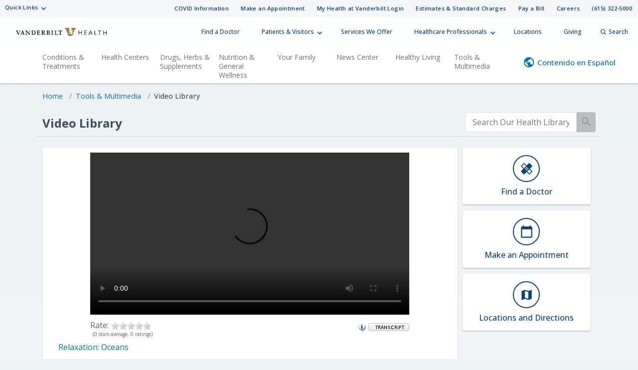

--- FILE ---
content_type: text/html; charset=UTF-8
request_url: https://healthlibrary.vanderbilthealth.com/MultimediaRoom/VideoLibrary/?e=0
body_size: 36951
content:



    <!DOCTYPE HTML PUBLIC "-//W3C//DTD HTML 4.01//EN" "http://www.w3.org/TR/html4/strict.dtd">


<html lang="en">
	<head><meta http-equiv="Content-Type" content="text/html;&#32;charset=UTF-8" /><meta http-equiv="X-UA-Compatible" content="IE=Edge" /><script type="text/javascript">window.NREUM||(NREUM={});NREUM.info = {"beacon":"bam.nr-data.net","errorBeacon":"bam.nr-data.net","licenseKey":"NRJS-60341a8e5ba764cea61","applicationID":"589669330","transactionName":"NlYAY0FQWhADVhINXw8cN0VaHnkWDkEPCVUFWgNlXF5ZTDRcAgFfLVoARVJDTUw=","queueTime":0,"applicationTime":5,"agent":"","atts":"","sslForHttp":"true"}</script><script type="text/javascript">(window.NREUM||(NREUM={})).init={privacy:{cookies_enabled:false},ajax:{deny_list:["bam.nr-data.net"]},feature_flags:["soft_nav"]};(window.NREUM||(NREUM={})).loader_config={xpid:"VgEOUldTABAFXFhUAQgEVVQ=",licenseKey:"NRJS-60341a8e5ba764cea61",applicationID:"589669330",browserID:"589669409"};window.NREUM||(NREUM={}),__nr_require=function(t,e,n){function r(n){if(!e[n]){var i=e[n]={exports:{}};t[n][0].call(i.exports,function(e){var i=t[n][1][e];return r(i||e)},i,i.exports)}return e[n].exports}if("function"==typeof __nr_require)return __nr_require;for(var i=0;i<n.length;i++)r(n[i]);return r}({1:[function(t,e,n){function r(t){try{s.console&&console.log(t)}catch(e){}}var i,o=t("ee"),a=t(27),s={};try{i=localStorage.getItem("__nr_flags").split(","),console&&"function"==typeof console.log&&(s.console=!0,i.indexOf("dev")!==-1&&(s.dev=!0),i.indexOf("nr_dev")!==-1&&(s.nrDev=!0))}catch(c){}s.nrDev&&o.on("internal-error",function(t){r(t.stack)}),s.dev&&o.on("fn-err",function(t,e,n){r(n.stack)}),s.dev&&(r("NR AGENT IN DEVELOPMENT MODE"),r("flags: "+a(s,function(t,e){return t}).join(", ")))},{}],2:[function(t,e,n){function r(t,e,n,r,s){try{p?p-=1:i(s||new UncaughtException(t,e,n),!0)}catch(f){try{o("ierr",[f,c.now(),!0])}catch(d){}}return"function"==typeof u&&u.apply(this,a(arguments))}function UncaughtException(t,e,n){this.message=t||"Uncaught error with no additional information",this.sourceURL=e,this.line=n}function i(t,e){var n=e?null:c.now();o("err",[t,n])}var o=t("handle"),a=t(28),s=t("ee"),c=t("loader"),f=t("gos"),u=window.onerror,d=!1,l="nr@seenError";if(!c.disabled){var p=0;c.features.err=!0,t(1),window.onerror=r;try{throw new Error}catch(h){"stack"in h&&(t(10),t(9),"addEventListener"in window&&t(6),c.xhrWrappable&&t(11),d=!0)}s.on("fn-start",function(t,e,n){d&&(p+=1)}),s.on("fn-err",function(t,e,n){d&&!n[l]&&(f(n,l,function(){return!0}),this.thrown=!0,i(n))}),s.on("fn-end",function(){d&&!this.thrown&&p>0&&(p-=1)}),s.on("internal-error",function(t){o("ierr",[t,c.now(),!0])})}},{}],3:[function(t,e,n){var r=t("loader");r.disabled||(r.features.ins=!0)},{}],4:[function(t,e,n){function r(){var t=new PerformanceObserver(function(t,e){var n=t.getEntries();s(v,[n])});try{t.observe({entryTypes:["resource"]})}catch(e){}}function i(t){if(s(v,[window.performance.getEntriesByType(w)]),window.performance["c"+l])try{window.performance[h](m,i,!1)}catch(t){}else try{window.performance[h]("webkit"+m,i,!1)}catch(t){}}function o(t){}if(window.performance&&window.performance.timing&&window.performance.getEntriesByType){var a=t("ee"),s=t("handle"),c=t(10),f=t(9),u=t(5),d=t(19),l="learResourceTimings",p="addEventListener",h="removeEventListener",m="resourcetimingbufferfull",v="bstResource",w="resource",g="-start",y="-end",x="fn"+g,b="fn"+y,E="bstTimer",R="pushState",S=t("loader");if(!S.disabled){S.features.stn=!0,t(8),"addEventListener"in window&&t(6);var O=NREUM.o.EV;a.on(x,function(t,e){var n=t[0];n instanceof O&&(this.bstStart=S.now())}),a.on(b,function(t,e){var n=t[0];n instanceof O&&s("bst",[n,e,this.bstStart,S.now()])}),c.on(x,function(t,e,n){this.bstStart=S.now(),this.bstType=n}),c.on(b,function(t,e){s(E,[e,this.bstStart,S.now(),this.bstType])}),f.on(x,function(){this.bstStart=S.now()}),f.on(b,function(t,e){s(E,[e,this.bstStart,S.now(),"requestAnimationFrame"])}),a.on(R+g,function(t){this.time=S.now(),this.startPath=location.pathname+location.hash}),a.on(R+y,function(t){s("bstHist",[location.pathname+location.hash,this.startPath,this.time])}),u()?(s(v,[window.performance.getEntriesByType("resource")]),r()):p in window.performance&&(window.performance["c"+l]?window.performance[p](m,i,d(!1)):window.performance[p]("webkit"+m,i,d(!1))),document[p]("scroll",o,d(!1)),document[p]("keypress",o,d(!1)),document[p]("click",o,d(!1))}}},{}],5:[function(t,e,n){e.exports=function(){return"PerformanceObserver"in window&&"function"==typeof window.PerformanceObserver}},{}],6:[function(t,e,n){function r(t){for(var e=t;e&&!e.hasOwnProperty(u);)e=Object.getPrototypeOf(e);e&&i(e)}function i(t){s.inPlace(t,[u,d],"-",o)}function o(t,e){return t[1]}var a=t("ee").get("events"),s=t("wrap-function")(a,!0),c=t("gos"),f=XMLHttpRequest,u="addEventListener",d="removeEventListener";e.exports=a,"getPrototypeOf"in Object?(r(document),r(window),r(f.prototype)):f.prototype.hasOwnProperty(u)&&(i(window),i(f.prototype)),a.on(u+"-start",function(t,e){var n=t[1];if(null!==n&&("function"==typeof n||"object"==typeof n)){var r=c(n,"nr@wrapped",function(){function t(){if("function"==typeof n.handleEvent)return n.handleEvent.apply(n,arguments)}var e={object:t,"function":n}[typeof n];return e?s(e,"fn-",null,e.name||"anonymous"):n});this.wrapped=t[1]=r}}),a.on(d+"-start",function(t){t[1]=this.wrapped||t[1]})},{}],7:[function(t,e,n){function r(t,e,n){var r=t[e];"function"==typeof r&&(t[e]=function(){var t=o(arguments),e={};i.emit(n+"before-start",[t],e);var a;e[m]&&e[m].dt&&(a=e[m].dt);var s=r.apply(this,t);return i.emit(n+"start",[t,a],s),s.then(function(t){return i.emit(n+"end",[null,t],s),t},function(t){throw i.emit(n+"end",[t],s),t})})}var i=t("ee").get("fetch"),o=t(28),a=t(27);e.exports=i;var s=window,c="fetch-",f=c+"body-",u=["arrayBuffer","blob","json","text","formData"],d=s.Request,l=s.Response,p=s.fetch,h="prototype",m="nr@context";d&&l&&p&&(a(u,function(t,e){r(d[h],e,f),r(l[h],e,f)}),r(s,"fetch",c),i.on(c+"end",function(t,e){var n=this;if(e){var r=e.headers.get("content-length");null!==r&&(n.rxSize=r),i.emit(c+"done",[null,e],n)}else i.emit(c+"done",[t],n)}))},{}],8:[function(t,e,n){var r=t("ee").get("history"),i=t("wrap-function")(r);e.exports=r;var o=window.history&&window.history.constructor&&window.history.constructor.prototype,a=window.history;o&&o.pushState&&o.replaceState&&(a=o),i.inPlace(a,["pushState","replaceState"],"-")},{}],9:[function(t,e,n){var r=t("ee").get("raf"),i=t("wrap-function")(r),o="equestAnimationFrame";e.exports=r,i.inPlace(window,["r"+o,"mozR"+o,"webkitR"+o,"msR"+o],"raf-"),r.on("raf-start",function(t){t[0]=i(t[0],"fn-")})},{}],10:[function(t,e,n){function r(t,e,n){t[0]=a(t[0],"fn-",null,n)}function i(t,e,n){this.method=n,this.timerDuration=isNaN(t[1])?0:+t[1],t[0]=a(t[0],"fn-",this,n)}var o=t("ee").get("timer"),a=t("wrap-function")(o),s="setTimeout",c="setInterval",f="clearTimeout",u="-start",d="-";e.exports=o,a.inPlace(window,[s,"setImmediate"],s+d),a.inPlace(window,[c],c+d),a.inPlace(window,[f,"clearImmediate"],f+d),o.on(c+u,r),o.on(s+u,i)},{}],11:[function(t,e,n){function r(t,e){d.inPlace(e,["onreadystatechange"],"fn-",s)}function i(){var t=this,e=u.context(t);t.readyState>3&&!e.resolved&&(e.resolved=!0,u.emit("xhr-resolved",[],t)),d.inPlace(t,y,"fn-",s)}function o(t){x.push(t),m&&(E?E.then(a):w?w(a):(R=-R,S.data=R))}function a(){for(var t=0;t<x.length;t++)r([],x[t]);x.length&&(x=[])}function s(t,e){return e}function c(t,e){for(var n in t)e[n]=t[n];return e}t(6);var f=t("ee"),u=f.get("xhr"),d=t("wrap-function")(u),l=t(19),p=NREUM.o,h=p.XHR,m=p.MO,v=p.PR,w=p.SI,g="readystatechange",y=["onload","onerror","onabort","onloadstart","onloadend","onprogress","ontimeout"],x=[];e.exports=u;var b=window.XMLHttpRequest=function(t){var e=new h(t);try{u.emit("new-xhr",[e],e),e.addEventListener(g,i,l(!1))}catch(n){try{u.emit("internal-error",[n])}catch(r){}}return e};if(c(h,b),b.prototype=h.prototype,d.inPlace(b.prototype,["open","send"],"-xhr-",s),u.on("send-xhr-start",function(t,e){r(t,e),o(e)}),u.on("open-xhr-start",r),m){var E=v&&v.resolve();if(!w&&!v){var R=1,S=document.createTextNode(R);new m(a).observe(S,{characterData:!0})}}else f.on("fn-end",function(t){t[0]&&t[0].type===g||a()})},{}],12:[function(t,e,n){function r(t){if(!s(t))return null;var e=window.NREUM;if(!e.loader_config)return null;var n=(e.loader_config.accountID||"").toString()||null,r=(e.loader_config.agentID||"").toString()||null,f=(e.loader_config.trustKey||"").toString()||null;if(!n||!r)return null;var h=p.generateSpanId(),m=p.generateTraceId(),v=Date.now(),w={spanId:h,traceId:m,timestamp:v};return(t.sameOrigin||c(t)&&l())&&(w.traceContextParentHeader=i(h,m),w.traceContextStateHeader=o(h,v,n,r,f)),(t.sameOrigin&&!u()||!t.sameOrigin&&c(t)&&d())&&(w.newrelicHeader=a(h,m,v,n,r,f)),w}function i(t,e){return"00-"+e+"-"+t+"-01"}function o(t,e,n,r,i){var o=0,a="",s=1,c="",f="";return i+"@nr="+o+"-"+s+"-"+n+"-"+r+"-"+t+"-"+a+"-"+c+"-"+f+"-"+e}function a(t,e,n,r,i,o){var a="btoa"in window&&"function"==typeof window.btoa;if(!a)return null;var s={v:[0,1],d:{ty:"Browser",ac:r,ap:i,id:t,tr:e,ti:n}};return o&&r!==o&&(s.d.tk=o),btoa(JSON.stringify(s))}function s(t){return f()&&c(t)}function c(t){var e=!1,n={};if("init"in NREUM&&"distributed_tracing"in NREUM.init&&(n=NREUM.init.distributed_tracing),t.sameOrigin)e=!0;else if(n.allowed_origins instanceof Array)for(var r=0;r<n.allowed_origins.length;r++){var i=h(n.allowed_origins[r]);if(t.hostname===i.hostname&&t.protocol===i.protocol&&t.port===i.port){e=!0;break}}return e}function f(){return"init"in NREUM&&"distributed_tracing"in NREUM.init&&!!NREUM.init.distributed_tracing.enabled}function u(){return"init"in NREUM&&"distributed_tracing"in NREUM.init&&!!NREUM.init.distributed_tracing.exclude_newrelic_header}function d(){return"init"in NREUM&&"distributed_tracing"in NREUM.init&&NREUM.init.distributed_tracing.cors_use_newrelic_header!==!1}function l(){return"init"in NREUM&&"distributed_tracing"in NREUM.init&&!!NREUM.init.distributed_tracing.cors_use_tracecontext_headers}var p=t(24),h=t(14);e.exports={generateTracePayload:r,shouldGenerateTrace:s}},{}],13:[function(t,e,n){function r(t){var e=this.params,n=this.metrics;if(!this.ended){this.ended=!0;for(var r=0;r<l;r++)t.removeEventListener(d[r],this.listener,!1);return e.protocol&&"data"===e.protocol?void g("Ajax/DataUrl/Excluded"):void(e.aborted||(n.duration=a.now()-this.startTime,this.loadCaptureCalled||4!==t.readyState?null==e.status&&(e.status=0):o(this,t),n.cbTime=this.cbTime,s("xhr",[e,n,this.startTime,this.endTime,"xhr"],this)))}}function i(t,e){var n=c(e),r=t.params;r.hostname=n.hostname,r.port=n.port,r.protocol=n.protocol,r.host=n.hostname+":"+n.port,r.pathname=n.pathname,t.parsedOrigin=n,t.sameOrigin=n.sameOrigin}function o(t,e){t.params.status=e.status;var n=v(e,t.lastSize);if(n&&(t.metrics.rxSize=n),t.sameOrigin){var r=e.getResponseHeader("X-NewRelic-App-Data");r&&(t.params.cat=r.split(", ").pop())}t.loadCaptureCalled=!0}var a=t("loader");if(a.xhrWrappable&&!a.disabled){var s=t("handle"),c=t(14),f=t(12).generateTracePayload,u=t("ee"),d=["load","error","abort","timeout"],l=d.length,p=t("id"),h=t(20),m=t(18),v=t(15),w=t(19),g=t(21).recordSupportability,y=NREUM.o.REQ,x=window.XMLHttpRequest;a.features.xhr=!0,t(11),t(7),u.on("new-xhr",function(t){var e=this;e.totalCbs=0,e.called=0,e.cbTime=0,e.end=r,e.ended=!1,e.xhrGuids={},e.lastSize=null,e.loadCaptureCalled=!1,e.params=this.params||{},e.metrics=this.metrics||{},t.addEventListener("load",function(n){o(e,t)},w(!1)),h&&(h>34||h<10)||t.addEventListener("progress",function(t){e.lastSize=t.loaded},w(!1))}),u.on("open-xhr-start",function(t){this.params={method:t[0]},i(this,t[1]),this.metrics={}}),u.on("open-xhr-end",function(t,e){"loader_config"in NREUM&&"xpid"in NREUM.loader_config&&this.sameOrigin&&e.setRequestHeader("X-NewRelic-ID",NREUM.loader_config.xpid);var n=f(this.parsedOrigin);if(n){var r=!1;n.newrelicHeader&&(e.setRequestHeader("newrelic",n.newrelicHeader),r=!0),n.traceContextParentHeader&&(e.setRequestHeader("traceparent",n.traceContextParentHeader),n.traceContextStateHeader&&e.setRequestHeader("tracestate",n.traceContextStateHeader),r=!0),r&&(this.dt=n)}}),u.on("send-xhr-start",function(t,e){var n=this.metrics,r=t[0],i=this;if(n&&r){var o=m(r);o&&(n.txSize=o)}this.startTime=a.now(),this.listener=function(t){try{"abort"!==t.type||i.loadCaptureCalled||(i.params.aborted=!0),("load"!==t.type||i.called===i.totalCbs&&(i.onloadCalled||"function"!=typeof e.onload))&&i.end(e)}catch(n){try{u.emit("internal-error",[n])}catch(r){}}};for(var s=0;s<l;s++)e.addEventListener(d[s],this.listener,w(!1))}),u.on("xhr-cb-time",function(t,e,n){this.cbTime+=t,e?this.onloadCalled=!0:this.called+=1,this.called!==this.totalCbs||!this.onloadCalled&&"function"==typeof n.onload||this.end(n)}),u.on("xhr-load-added",function(t,e){var n=""+p(t)+!!e;this.xhrGuids&&!this.xhrGuids[n]&&(this.xhrGuids[n]=!0,this.totalCbs+=1)}),u.on("xhr-load-removed",function(t,e){var n=""+p(t)+!!e;this.xhrGuids&&this.xhrGuids[n]&&(delete this.xhrGuids[n],this.totalCbs-=1)}),u.on("xhr-resolved",function(){this.endTime=a.now()}),u.on("addEventListener-end",function(t,e){e instanceof x&&"load"===t[0]&&u.emit("xhr-load-added",[t[1],t[2]],e)}),u.on("removeEventListener-end",function(t,e){e instanceof x&&"load"===t[0]&&u.emit("xhr-load-removed",[t[1],t[2]],e)}),u.on("fn-start",function(t,e,n){e instanceof x&&("onload"===n&&(this.onload=!0),("load"===(t[0]&&t[0].type)||this.onload)&&(this.xhrCbStart=a.now()))}),u.on("fn-end",function(t,e){this.xhrCbStart&&u.emit("xhr-cb-time",[a.now()-this.xhrCbStart,this.onload,e],e)}),u.on("fetch-before-start",function(t){function e(t,e){var n=!1;return e.newrelicHeader&&(t.set("newrelic",e.newrelicHeader),n=!0),e.traceContextParentHeader&&(t.set("traceparent",e.traceContextParentHeader),e.traceContextStateHeader&&t.set("tracestate",e.traceContextStateHeader),n=!0),n}var n,r=t[1]||{};"string"==typeof t[0]?n=t[0]:t[0]&&t[0].url?n=t[0].url:window.URL&&t[0]&&t[0]instanceof URL&&(n=t[0].href),n&&(this.parsedOrigin=c(n),this.sameOrigin=this.parsedOrigin.sameOrigin);var i=f(this.parsedOrigin);if(i&&(i.newrelicHeader||i.traceContextParentHeader))if("string"==typeof t[0]||window.URL&&t[0]&&t[0]instanceof URL){var o={};for(var a in r)o[a]=r[a];o.headers=new Headers(r.headers||{}),e(o.headers,i)&&(this.dt=i),t.length>1?t[1]=o:t.push(o)}else t[0]&&t[0].headers&&e(t[0].headers,i)&&(this.dt=i)}),u.on("fetch-start",function(t,e){this.params={},this.metrics={},this.startTime=a.now(),this.dt=e,t.length>=1&&(this.target=t[0]),t.length>=2&&(this.opts=t[1]);var n,r=this.opts||{},o=this.target;if("string"==typeof o?n=o:"object"==typeof o&&o instanceof y?n=o.url:window.URL&&"object"==typeof o&&o instanceof URL&&(n=o.href),i(this,n),"data"!==this.params.protocol){var s=(""+(o&&o instanceof y&&o.method||r.method||"GET")).toUpperCase();this.params.method=s,this.txSize=m(r.body)||0}}),u.on("fetch-done",function(t,e){if(this.endTime=a.now(),this.params||(this.params={}),"data"===this.params.protocol)return void g("Ajax/DataUrl/Excluded");this.params.status=e?e.status:0;var n;"string"==typeof this.rxSize&&this.rxSize.length>0&&(n=+this.rxSize);var r={txSize:this.txSize,rxSize:n,duration:a.now()-this.startTime};s("xhr",[this.params,r,this.startTime,this.endTime,"fetch"],this)})}},{}],14:[function(t,e,n){var r={};e.exports=function(t){if(t in r)return r[t];if(0===(t||"").indexOf("data:"))return{protocol:"data"};var e=document.createElement("a"),n=window.location,i={};e.href=t,i.port=e.port;var o=e.href.split("://");!i.port&&o[1]&&(i.port=o[1].split("/")[0].split("@").pop().split(":")[1]),i.port&&"0"!==i.port||(i.port="https"===o[0]?"443":"80"),i.hostname=e.hostname||n.hostname,i.pathname=e.pathname,i.protocol=o[0],"/"!==i.pathname.charAt(0)&&(i.pathname="/"+i.pathname);var a=!e.protocol||":"===e.protocol||e.protocol===n.protocol,s=e.hostname===document.domain&&e.port===n.port;return i.sameOrigin=a&&(!e.hostname||s),"/"===i.pathname&&(r[t]=i),i}},{}],15:[function(t,e,n){function r(t,e){var n=t.responseType;return"json"===n&&null!==e?e:"arraybuffer"===n||"blob"===n||"json"===n?i(t.response):"text"===n||""===n||void 0===n?i(t.responseText):void 0}var i=t(18);e.exports=r},{}],16:[function(t,e,n){function r(){}function i(t,e,n,r){return function(){return u.recordSupportability("API/"+e+"/called"),o(t+e,[f.now()].concat(s(arguments)),n?null:this,r),n?void 0:this}}var o=t("handle"),a=t(27),s=t(28),c=t("ee").get("tracer"),f=t("loader"),u=t(21),d=NREUM;"undefined"==typeof window.newrelic&&(newrelic=d);var l=["setPageViewName","setCustomAttribute","setErrorHandler","finished","addToTrace","inlineHit","addRelease"],p="api-",h=p+"ixn-";a(l,function(t,e){d[e]=i(p,e,!0,"api")}),d.addPageAction=i(p,"addPageAction",!0),d.setCurrentRouteName=i(p,"routeName",!0),e.exports=newrelic,d.interaction=function(){return(new r).get()};var m=r.prototype={createTracer:function(t,e){var n={},r=this,i="function"==typeof e;return o(h+"tracer",[f.now(),t,n],r),function(){if(c.emit((i?"":"no-")+"fn-start",[f.now(),r,i],n),i)try{return e.apply(this,arguments)}catch(t){throw c.emit("fn-err",[arguments,this,t],n),t}finally{c.emit("fn-end",[f.now()],n)}}}};a("actionText,setName,setAttribute,save,ignore,onEnd,getContext,end,get".split(","),function(t,e){m[e]=i(h,e)}),newrelic.noticeError=function(t,e){"string"==typeof t&&(t=new Error(t)),u.recordSupportability("API/noticeError/called"),o("err",[t,f.now(),!1,e])}},{}],17:[function(t,e,n){function r(t){if(NREUM.init){for(var e=NREUM.init,n=t.split("."),r=0;r<n.length-1;r++)if(e=e[n[r]],"object"!=typeof e)return;return e=e[n[n.length-1]]}}e.exports={getConfiguration:r}},{}],18:[function(t,e,n){e.exports=function(t){if("string"==typeof t&&t.length)return t.length;if("object"==typeof t){if("undefined"!=typeof ArrayBuffer&&t instanceof ArrayBuffer&&t.byteLength)return t.byteLength;if("undefined"!=typeof Blob&&t instanceof Blob&&t.size)return t.size;if(!("undefined"!=typeof FormData&&t instanceof FormData))try{return JSON.stringify(t).length}catch(e){return}}}},{}],19:[function(t,e,n){var r=!1;try{var i=Object.defineProperty({},"passive",{get:function(){r=!0}});window.addEventListener("testPassive",null,i),window.removeEventListener("testPassive",null,i)}catch(o){}e.exports=function(t){return r?{passive:!0,capture:!!t}:!!t}},{}],20:[function(t,e,n){var r=0,i=navigator.userAgent.match(/Firefox[\/\s](\d+\.\d+)/);i&&(r=+i[1]),e.exports=r},{}],21:[function(t,e,n){function r(t,e){var n=[a,t,{name:t},e];return o("storeMetric",n,null,"api"),n}function i(t,e){var n=[s,t,{name:t},e];return o("storeEventMetrics",n,null,"api"),n}var o=t("handle"),a="sm",s="cm";e.exports={constants:{SUPPORTABILITY_METRIC:a,CUSTOM_METRIC:s},recordSupportability:r,recordCustom:i}},{}],22:[function(t,e,n){function r(){return s.exists&&performance.now?Math.round(performance.now()):(o=Math.max((new Date).getTime(),o))-a}function i(){return o}var o=(new Date).getTime(),a=o,s=t(29);e.exports=r,e.exports.offset=a,e.exports.getLastTimestamp=i},{}],23:[function(t,e,n){function r(t,e){var n=t.getEntries();n.forEach(function(t){"first-paint"===t.name?p("timing",["fp",Math.floor(t.startTime)]):"first-contentful-paint"===t.name&&p("timing",["fcp",Math.floor(t.startTime)])})}function i(t,e){var n=t.getEntries();if(n.length>0){var r=n[n.length-1];if(f&&f<r.startTime)return;var i=[r],o=a({});o&&i.push(o),p("lcp",i)}}function o(t){t.getEntries().forEach(function(t){t.hadRecentInput||p("cls",[t])})}function a(t){var e=navigator.connection||navigator.mozConnection||navigator.webkitConnection;if(e)return e.type&&(t["net-type"]=e.type),e.effectiveType&&(t["net-etype"]=e.effectiveType),e.rtt&&(t["net-rtt"]=e.rtt),e.downlink&&(t["net-dlink"]=e.downlink),t}function s(t){if(t instanceof w&&!y){var e=Math.round(t.timeStamp),n={type:t.type};a(n),e<=h.now()?n.fid=h.now()-e:e>h.offset&&e<=Date.now()?(e-=h.offset,n.fid=h.now()-e):e=h.now(),y=!0,p("timing",["fi",e,n])}}function c(t){"hidden"===t&&(f=h.now(),p("pageHide",[f]))}if(!("init"in NREUM&&"page_view_timing"in NREUM.init&&"enabled"in NREUM.init.page_view_timing&&NREUM.init.page_view_timing.enabled===!1)){var f,u,d,l,p=t("handle"),h=t("loader"),m=t(26),v=t(19),w=NREUM.o.EV;if("PerformanceObserver"in window&&"function"==typeof window.PerformanceObserver){u=new PerformanceObserver(r);try{u.observe({entryTypes:["paint"]})}catch(g){}d=new PerformanceObserver(i);try{d.observe({entryTypes:["largest-contentful-paint"]})}catch(g){}l=new PerformanceObserver(o);try{l.observe({type:"layout-shift",buffered:!0})}catch(g){}}if("addEventListener"in document){var y=!1,x=["click","keydown","mousedown","pointerdown","touchstart"];x.forEach(function(t){document.addEventListener(t,s,v(!1))})}m(c)}},{}],24:[function(t,e,n){function r(){function t(){return e?15&e[n++]:16*Math.random()|0}var e=null,n=0,r=window.crypto||window.msCrypto;r&&r.getRandomValues&&(e=r.getRandomValues(new Uint8Array(31)));for(var i,o="xxxxxxxx-xxxx-4xxx-yxxx-xxxxxxxxxxxx",a="",s=0;s<o.length;s++)i=o[s],"x"===i?a+=t().toString(16):"y"===i?(i=3&t()|8,a+=i.toString(16)):a+=i;return a}function i(){return a(16)}function o(){return a(32)}function a(t){function e(){return n?15&n[r++]:16*Math.random()|0}var n=null,r=0,i=window.crypto||window.msCrypto;i&&i.getRandomValues&&Uint8Array&&(n=i.getRandomValues(new Uint8Array(t)));for(var o=[],a=0;a<t;a++)o.push(e().toString(16));return o.join("")}e.exports={generateUuid:r,generateSpanId:i,generateTraceId:o}},{}],25:[function(t,e,n){function r(t,e){if(!i)return!1;if(t!==i)return!1;if(!e)return!0;if(!o)return!1;for(var n=o.split("."),r=e.split("."),a=0;a<r.length;a++)if(r[a]!==n[a])return!1;return!0}var i=null,o=null,a=/Version\/(\S+)\s+Safari/;if(navigator.userAgent){var s=navigator.userAgent,c=s.match(a);c&&s.indexOf("Chrome")===-1&&s.indexOf("Chromium")===-1&&(i="Safari",o=c[1])}e.exports={agent:i,version:o,match:r}},{}],26:[function(t,e,n){function r(t){function e(){t(s&&document[s]?document[s]:document[o]?"hidden":"visible")}"addEventListener"in document&&a&&document.addEventListener(a,e,i(!1))}var i=t(19);e.exports=r;var o,a,s;"undefined"!=typeof document.hidden?(o="hidden",a="visibilitychange",s="visibilityState"):"undefined"!=typeof document.msHidden?(o="msHidden",a="msvisibilitychange"):"undefined"!=typeof document.webkitHidden&&(o="webkitHidden",a="webkitvisibilitychange",s="webkitVisibilityState")},{}],27:[function(t,e,n){function r(t,e){var n=[],r="",o=0;for(r in t)i.call(t,r)&&(n[o]=e(r,t[r]),o+=1);return n}var i=Object.prototype.hasOwnProperty;e.exports=r},{}],28:[function(t,e,n){function r(t,e,n){e||(e=0),"undefined"==typeof n&&(n=t?t.length:0);for(var r=-1,i=n-e||0,o=Array(i<0?0:i);++r<i;)o[r]=t[e+r];return o}e.exports=r},{}],29:[function(t,e,n){e.exports={exists:"undefined"!=typeof window.performance&&window.performance.timing&&"undefined"!=typeof window.performance.timing.navigationStart}},{}],ee:[function(t,e,n){function r(){}function i(t){function e(t){return t&&t instanceof r?t:t?f(t,c,a):a()}function n(n,r,i,o,a){if(a!==!1&&(a=!0),!p.aborted||o){t&&a&&t(n,r,i);for(var s=e(i),c=m(n),f=c.length,u=0;u<f;u++)c[u].apply(s,r);var l=d[y[n]];return l&&l.push([x,n,r,s]),s}}function o(t,e){g[t]=m(t).concat(e)}function h(t,e){var n=g[t];if(n)for(var r=0;r<n.length;r++)n[r]===e&&n.splice(r,1)}function m(t){return g[t]||[]}function v(t){return l[t]=l[t]||i(n)}function w(t,e){p.aborted||u(t,function(t,n){e=e||"feature",y[n]=e,e in d||(d[e]=[])})}var g={},y={},x={on:o,addEventListener:o,removeEventListener:h,emit:n,get:v,listeners:m,context:e,buffer:w,abort:s,aborted:!1};return x}function o(t){return f(t,c,a)}function a(){return new r}function s(){(d.api||d.feature)&&(p.aborted=!0,d=p.backlog={})}var c="nr@context",f=t("gos"),u=t(27),d={},l={},p=e.exports=i();e.exports.getOrSetContext=o,p.backlog=d},{}],gos:[function(t,e,n){function r(t,e,n){if(i.call(t,e))return t[e];var r=n();if(Object.defineProperty&&Object.keys)try{return Object.defineProperty(t,e,{value:r,writable:!0,enumerable:!1}),r}catch(o){}return t[e]=r,r}var i=Object.prototype.hasOwnProperty;e.exports=r},{}],handle:[function(t,e,n){function r(t,e,n,r){i.buffer([t],r),i.emit(t,e,n)}var i=t("ee").get("handle");e.exports=r,r.ee=i},{}],id:[function(t,e,n){function r(t){var e=typeof t;return!t||"object"!==e&&"function"!==e?-1:t===window?0:a(t,o,function(){return i++})}var i=1,o="nr@id",a=t("gos");e.exports=r},{}],loader:[function(t,e,n){function r(){if(!O++){var t=S.info=NREUM.info,e=m.getElementsByTagName("script")[0];if(setTimeout(f.abort,3e4),!(t&&t.licenseKey&&t.applicationID&&e))return f.abort();c(E,function(e,n){t[e]||(t[e]=n)});var n=a();s("mark",["onload",n+S.offset],null,"api"),s("timing",["load",n]);var r=m.createElement("script");0===t.agent.indexOf("http://")||0===t.agent.indexOf("https://")?r.src=t.agent:r.src=p+"://"+t.agent,e.parentNode.insertBefore(r,e)}}function i(){"complete"===m.readyState&&o()}function o(){s("mark",["domContent",a()+S.offset],null,"api")}var a=t(22),s=t("handle"),c=t(27),f=t("ee"),u=t(25),d=t(17),l=t(19),p=d.getConfiguration("ssl")===!1?"http":"https",h=window,m=h.document,v="addEventListener",w="attachEvent",g=h.XMLHttpRequest,y=g&&g.prototype,x=!1;NREUM.o={ST:setTimeout,SI:h.setImmediate,CT:clearTimeout,XHR:g,REQ:h.Request,EV:h.Event,PR:h.Promise,MO:h.MutationObserver};var b=""+location,E={beacon:"bam.nr-data.net",errorBeacon:"bam.nr-data.net",agent:"js-agent.newrelic.com/nr-1216.min.js"},R=g&&y&&y[v]&&!/CriOS/.test(navigator.userAgent),S=e.exports={offset:a.getLastTimestamp(),now:a,origin:b,features:{},xhrWrappable:R,userAgent:u,disabled:x};if(!x){t(16),t(23),m[v]?(m[v]("DOMContentLoaded",o,l(!1)),h[v]("load",r,l(!1))):(m[w]("onreadystatechange",i),h[w]("onload",r)),s("mark",["firstbyte",a.getLastTimestamp()],null,"api");var O=0}},{}],"wrap-function":[function(t,e,n){function r(t,e){function n(e,n,r,c,f){function nrWrapper(){var o,a,u,l;try{a=this,o=d(arguments),u="function"==typeof r?r(o,a):r||{}}catch(p){i([p,"",[o,a,c],u],t)}s(n+"start",[o,a,c],u,f);try{return l=e.apply(a,o)}catch(h){throw s(n+"err",[o,a,h],u,f),h}finally{s(n+"end",[o,a,l],u,f)}}return a(e)?e:(n||(n=""),nrWrapper[l]=e,o(e,nrWrapper,t),nrWrapper)}function r(t,e,r,i,o){r||(r="");var s,c,f,u="-"===r.charAt(0);for(f=0;f<e.length;f++)c=e[f],s=t[c],a(s)||(t[c]=n(s,u?c+r:r,i,c,o))}function s(n,r,o,a){if(!h||e){var s=h;h=!0;try{t.emit(n,r,o,e,a)}catch(c){i([c,n,r,o],t)}h=s}}return t||(t=u),n.inPlace=r,n.flag=l,n}function i(t,e){e||(e=u);try{e.emit("internal-error",t)}catch(n){}}function o(t,e,n){if(Object.defineProperty&&Object.keys)try{var r=Object.keys(t);return r.forEach(function(n){Object.defineProperty(e,n,{get:function(){return t[n]},set:function(e){return t[n]=e,e}})}),e}catch(o){i([o],n)}for(var a in t)p.call(t,a)&&(e[a]=t[a]);return e}function a(t){return!(t&&t instanceof Function&&t.apply&&!t[l])}function s(t,e){var n=e(t);return n[l]=t,o(t,n,u),n}function c(t,e,n){var r=t[e];t[e]=s(r,n)}function f(){for(var t=arguments.length,e=new Array(t),n=0;n<t;++n)e[n]=arguments[n];return e}var u=t("ee"),d=t(28),l="nr@original",p=Object.prototype.hasOwnProperty,h=!1;e.exports=r,e.exports.wrapFunction=s,e.exports.wrapInPlace=c,e.exports.argsToArray=f},{}]},{},["loader",2,13,4,3]);</script><script type="text/javascript">window.NREUM||(NREUM={});NREUM.info = {"beacon":"bam.nr-data.net","errorBeacon":"bam.nr-data.net","licenseKey":"NRJS-60341a8e5ba764cea61","applicationID":"589669330","transactionName":"NlYAY0FQWhADVhINXw8cI2RjHlAGBFQTCERPUhFHSw==","queueTime":0,"applicationTime":95,"agent":"","atts":"","sslForHttp":"true"}</script><script type="text/javascript">(window.NREUM||(NREUM={})).init={privacy:{cookies_enabled:false},ajax:{deny_list:["bam.nr-data.net"]},feature_flags:["soft_nav"]};(window.NREUM||(NREUM={})).loader_config={xpid:"VgEOUldTABAFXFhUAQgEVVQ=",licenseKey:"NRJS-60341a8e5ba764cea61",applicationID:"589669330",browserID:"589669409"};window.NREUM||(NREUM={}),__nr_require=function(t,e,n){function r(n){if(!e[n]){var i=e[n]={exports:{}};t[n][0].call(i.exports,function(e){var i=t[n][1][e];return r(i||e)},i,i.exports)}return e[n].exports}if("function"==typeof __nr_require)return __nr_require;for(var i=0;i<n.length;i++)r(n[i]);return r}({1:[function(t,e,n){function r(t){try{s.console&&console.log(t)}catch(e){}}var i,o=t("ee"),a=t(27),s={};try{i=localStorage.getItem("__nr_flags").split(","),console&&"function"==typeof console.log&&(s.console=!0,i.indexOf("dev")!==-1&&(s.dev=!0),i.indexOf("nr_dev")!==-1&&(s.nrDev=!0))}catch(c){}s.nrDev&&o.on("internal-error",function(t){r(t.stack)}),s.dev&&o.on("fn-err",function(t,e,n){r(n.stack)}),s.dev&&(r("NR AGENT IN DEVELOPMENT MODE"),r("flags: "+a(s,function(t,e){return t}).join(", ")))},{}],2:[function(t,e,n){function r(t,e,n,r,s){try{p?p-=1:i(s||new UncaughtException(t,e,n),!0)}catch(f){try{o("ierr",[f,c.now(),!0])}catch(d){}}return"function"==typeof u&&u.apply(this,a(arguments))}function UncaughtException(t,e,n){this.message=t||"Uncaught error with no additional information",this.sourceURL=e,this.line=n}function i(t,e){var n=e?null:c.now();o("err",[t,n])}var o=t("handle"),a=t(28),s=t("ee"),c=t("loader"),f=t("gos"),u=window.onerror,d=!1,l="nr@seenError";if(!c.disabled){var p=0;c.features.err=!0,t(1),window.onerror=r;try{throw new Error}catch(h){"stack"in h&&(t(10),t(9),"addEventListener"in window&&t(6),c.xhrWrappable&&t(11),d=!0)}s.on("fn-start",function(t,e,n){d&&(p+=1)}),s.on("fn-err",function(t,e,n){d&&!n[l]&&(f(n,l,function(){return!0}),this.thrown=!0,i(n))}),s.on("fn-end",function(){d&&!this.thrown&&p>0&&(p-=1)}),s.on("internal-error",function(t){o("ierr",[t,c.now(),!0])})}},{}],3:[function(t,e,n){var r=t("loader");r.disabled||(r.features.ins=!0)},{}],4:[function(t,e,n){function r(){var t=new PerformanceObserver(function(t,e){var n=t.getEntries();s(v,[n])});try{t.observe({entryTypes:["resource"]})}catch(e){}}function i(t){if(s(v,[window.performance.getEntriesByType(w)]),window.performance["c"+l])try{window.performance[h](m,i,!1)}catch(t){}else try{window.performance[h]("webkit"+m,i,!1)}catch(t){}}function o(t){}if(window.performance&&window.performance.timing&&window.performance.getEntriesByType){var a=t("ee"),s=t("handle"),c=t(10),f=t(9),u=t(5),d=t(19),l="learResourceTimings",p="addEventListener",h="removeEventListener",m="resourcetimingbufferfull",v="bstResource",w="resource",g="-start",y="-end",x="fn"+g,b="fn"+y,E="bstTimer",R="pushState",S=t("loader");if(!S.disabled){S.features.stn=!0,t(8),"addEventListener"in window&&t(6);var O=NREUM.o.EV;a.on(x,function(t,e){var n=t[0];n instanceof O&&(this.bstStart=S.now())}),a.on(b,function(t,e){var n=t[0];n instanceof O&&s("bst",[n,e,this.bstStart,S.now()])}),c.on(x,function(t,e,n){this.bstStart=S.now(),this.bstType=n}),c.on(b,function(t,e){s(E,[e,this.bstStart,S.now(),this.bstType])}),f.on(x,function(){this.bstStart=S.now()}),f.on(b,function(t,e){s(E,[e,this.bstStart,S.now(),"requestAnimationFrame"])}),a.on(R+g,function(t){this.time=S.now(),this.startPath=location.pathname+location.hash}),a.on(R+y,function(t){s("bstHist",[location.pathname+location.hash,this.startPath,this.time])}),u()?(s(v,[window.performance.getEntriesByType("resource")]),r()):p in window.performance&&(window.performance["c"+l]?window.performance[p](m,i,d(!1)):window.performance[p]("webkit"+m,i,d(!1))),document[p]("scroll",o,d(!1)),document[p]("keypress",o,d(!1)),document[p]("click",o,d(!1))}}},{}],5:[function(t,e,n){e.exports=function(){return"PerformanceObserver"in window&&"function"==typeof window.PerformanceObserver}},{}],6:[function(t,e,n){function r(t){for(var e=t;e&&!e.hasOwnProperty(u);)e=Object.getPrototypeOf(e);e&&i(e)}function i(t){s.inPlace(t,[u,d],"-",o)}function o(t,e){return t[1]}var a=t("ee").get("events"),s=t("wrap-function")(a,!0),c=t("gos"),f=XMLHttpRequest,u="addEventListener",d="removeEventListener";e.exports=a,"getPrototypeOf"in Object?(r(document),r(window),r(f.prototype)):f.prototype.hasOwnProperty(u)&&(i(window),i(f.prototype)),a.on(u+"-start",function(t,e){var n=t[1];if(null!==n&&("function"==typeof n||"object"==typeof n)){var r=c(n,"nr@wrapped",function(){function t(){if("function"==typeof n.handleEvent)return n.handleEvent.apply(n,arguments)}var e={object:t,"function":n}[typeof n];return e?s(e,"fn-",null,e.name||"anonymous"):n});this.wrapped=t[1]=r}}),a.on(d+"-start",function(t){t[1]=this.wrapped||t[1]})},{}],7:[function(t,e,n){function r(t,e,n){var r=t[e];"function"==typeof r&&(t[e]=function(){var t=o(arguments),e={};i.emit(n+"before-start",[t],e);var a;e[m]&&e[m].dt&&(a=e[m].dt);var s=r.apply(this,t);return i.emit(n+"start",[t,a],s),s.then(function(t){return i.emit(n+"end",[null,t],s),t},function(t){throw i.emit(n+"end",[t],s),t})})}var i=t("ee").get("fetch"),o=t(28),a=t(27);e.exports=i;var s=window,c="fetch-",f=c+"body-",u=["arrayBuffer","blob","json","text","formData"],d=s.Request,l=s.Response,p=s.fetch,h="prototype",m="nr@context";d&&l&&p&&(a(u,function(t,e){r(d[h],e,f),r(l[h],e,f)}),r(s,"fetch",c),i.on(c+"end",function(t,e){var n=this;if(e){var r=e.headers.get("content-length");null!==r&&(n.rxSize=r),i.emit(c+"done",[null,e],n)}else i.emit(c+"done",[t],n)}))},{}],8:[function(t,e,n){var r=t("ee").get("history"),i=t("wrap-function")(r);e.exports=r;var o=window.history&&window.history.constructor&&window.history.constructor.prototype,a=window.history;o&&o.pushState&&o.replaceState&&(a=o),i.inPlace(a,["pushState","replaceState"],"-")},{}],9:[function(t,e,n){var r=t("ee").get("raf"),i=t("wrap-function")(r),o="equestAnimationFrame";e.exports=r,i.inPlace(window,["r"+o,"mozR"+o,"webkitR"+o,"msR"+o],"raf-"),r.on("raf-start",function(t){t[0]=i(t[0],"fn-")})},{}],10:[function(t,e,n){function r(t,e,n){t[0]=a(t[0],"fn-",null,n)}function i(t,e,n){this.method=n,this.timerDuration=isNaN(t[1])?0:+t[1],t[0]=a(t[0],"fn-",this,n)}var o=t("ee").get("timer"),a=t("wrap-function")(o),s="setTimeout",c="setInterval",f="clearTimeout",u="-start",d="-";e.exports=o,a.inPlace(window,[s,"setImmediate"],s+d),a.inPlace(window,[c],c+d),a.inPlace(window,[f,"clearImmediate"],f+d),o.on(c+u,r),o.on(s+u,i)},{}],11:[function(t,e,n){function r(t,e){d.inPlace(e,["onreadystatechange"],"fn-",s)}function i(){var t=this,e=u.context(t);t.readyState>3&&!e.resolved&&(e.resolved=!0,u.emit("xhr-resolved",[],t)),d.inPlace(t,y,"fn-",s)}function o(t){x.push(t),m&&(E?E.then(a):w?w(a):(R=-R,S.data=R))}function a(){for(var t=0;t<x.length;t++)r([],x[t]);x.length&&(x=[])}function s(t,e){return e}function c(t,e){for(var n in t)e[n]=t[n];return e}t(6);var f=t("ee"),u=f.get("xhr"),d=t("wrap-function")(u),l=t(19),p=NREUM.o,h=p.XHR,m=p.MO,v=p.PR,w=p.SI,g="readystatechange",y=["onload","onerror","onabort","onloadstart","onloadend","onprogress","ontimeout"],x=[];e.exports=u;var b=window.XMLHttpRequest=function(t){var e=new h(t);try{u.emit("new-xhr",[e],e),e.addEventListener(g,i,l(!1))}catch(n){try{u.emit("internal-error",[n])}catch(r){}}return e};if(c(h,b),b.prototype=h.prototype,d.inPlace(b.prototype,["open","send"],"-xhr-",s),u.on("send-xhr-start",function(t,e){r(t,e),o(e)}),u.on("open-xhr-start",r),m){var E=v&&v.resolve();if(!w&&!v){var R=1,S=document.createTextNode(R);new m(a).observe(S,{characterData:!0})}}else f.on("fn-end",function(t){t[0]&&t[0].type===g||a()})},{}],12:[function(t,e,n){function r(t){if(!s(t))return null;var e=window.NREUM;if(!e.loader_config)return null;var n=(e.loader_config.accountID||"").toString()||null,r=(e.loader_config.agentID||"").toString()||null,f=(e.loader_config.trustKey||"").toString()||null;if(!n||!r)return null;var h=p.generateSpanId(),m=p.generateTraceId(),v=Date.now(),w={spanId:h,traceId:m,timestamp:v};return(t.sameOrigin||c(t)&&l())&&(w.traceContextParentHeader=i(h,m),w.traceContextStateHeader=o(h,v,n,r,f)),(t.sameOrigin&&!u()||!t.sameOrigin&&c(t)&&d())&&(w.newrelicHeader=a(h,m,v,n,r,f)),w}function i(t,e){return"00-"+e+"-"+t+"-01"}function o(t,e,n,r,i){var o=0,a="",s=1,c="",f="";return i+"@nr="+o+"-"+s+"-"+n+"-"+r+"-"+t+"-"+a+"-"+c+"-"+f+"-"+e}function a(t,e,n,r,i,o){var a="btoa"in window&&"function"==typeof window.btoa;if(!a)return null;var s={v:[0,1],d:{ty:"Browser",ac:r,ap:i,id:t,tr:e,ti:n}};return o&&r!==o&&(s.d.tk=o),btoa(JSON.stringify(s))}function s(t){return f()&&c(t)}function c(t){var e=!1,n={};if("init"in NREUM&&"distributed_tracing"in NREUM.init&&(n=NREUM.init.distributed_tracing),t.sameOrigin)e=!0;else if(n.allowed_origins instanceof Array)for(var r=0;r<n.allowed_origins.length;r++){var i=h(n.allowed_origins[r]);if(t.hostname===i.hostname&&t.protocol===i.protocol&&t.port===i.port){e=!0;break}}return e}function f(){return"init"in NREUM&&"distributed_tracing"in NREUM.init&&!!NREUM.init.distributed_tracing.enabled}function u(){return"init"in NREUM&&"distributed_tracing"in NREUM.init&&!!NREUM.init.distributed_tracing.exclude_newrelic_header}function d(){return"init"in NREUM&&"distributed_tracing"in NREUM.init&&NREUM.init.distributed_tracing.cors_use_newrelic_header!==!1}function l(){return"init"in NREUM&&"distributed_tracing"in NREUM.init&&!!NREUM.init.distributed_tracing.cors_use_tracecontext_headers}var p=t(24),h=t(14);e.exports={generateTracePayload:r,shouldGenerateTrace:s}},{}],13:[function(t,e,n){function r(t){var e=this.params,n=this.metrics;if(!this.ended){this.ended=!0;for(var r=0;r<l;r++)t.removeEventListener(d[r],this.listener,!1);return e.protocol&&"data"===e.protocol?void g("Ajax/DataUrl/Excluded"):void(e.aborted||(n.duration=a.now()-this.startTime,this.loadCaptureCalled||4!==t.readyState?null==e.status&&(e.status=0):o(this,t),n.cbTime=this.cbTime,s("xhr",[e,n,this.startTime,this.endTime,"xhr"],this)))}}function i(t,e){var n=c(e),r=t.params;r.hostname=n.hostname,r.port=n.port,r.protocol=n.protocol,r.host=n.hostname+":"+n.port,r.pathname=n.pathname,t.parsedOrigin=n,t.sameOrigin=n.sameOrigin}function o(t,e){t.params.status=e.status;var n=v(e,t.lastSize);if(n&&(t.metrics.rxSize=n),t.sameOrigin){var r=e.getResponseHeader("X-NewRelic-App-Data");r&&(t.params.cat=r.split(", ").pop())}t.loadCaptureCalled=!0}var a=t("loader");if(a.xhrWrappable&&!a.disabled){var s=t("handle"),c=t(14),f=t(12).generateTracePayload,u=t("ee"),d=["load","error","abort","timeout"],l=d.length,p=t("id"),h=t(20),m=t(18),v=t(15),w=t(19),g=t(21).recordSupportability,y=NREUM.o.REQ,x=window.XMLHttpRequest;a.features.xhr=!0,t(11),t(7),u.on("new-xhr",function(t){var e=this;e.totalCbs=0,e.called=0,e.cbTime=0,e.end=r,e.ended=!1,e.xhrGuids={},e.lastSize=null,e.loadCaptureCalled=!1,e.params=this.params||{},e.metrics=this.metrics||{},t.addEventListener("load",function(n){o(e,t)},w(!1)),h&&(h>34||h<10)||t.addEventListener("progress",function(t){e.lastSize=t.loaded},w(!1))}),u.on("open-xhr-start",function(t){this.params={method:t[0]},i(this,t[1]),this.metrics={}}),u.on("open-xhr-end",function(t,e){"loader_config"in NREUM&&"xpid"in NREUM.loader_config&&this.sameOrigin&&e.setRequestHeader("X-NewRelic-ID",NREUM.loader_config.xpid);var n=f(this.parsedOrigin);if(n){var r=!1;n.newrelicHeader&&(e.setRequestHeader("newrelic",n.newrelicHeader),r=!0),n.traceContextParentHeader&&(e.setRequestHeader("traceparent",n.traceContextParentHeader),n.traceContextStateHeader&&e.setRequestHeader("tracestate",n.traceContextStateHeader),r=!0),r&&(this.dt=n)}}),u.on("send-xhr-start",function(t,e){var n=this.metrics,r=t[0],i=this;if(n&&r){var o=m(r);o&&(n.txSize=o)}this.startTime=a.now(),this.listener=function(t){try{"abort"!==t.type||i.loadCaptureCalled||(i.params.aborted=!0),("load"!==t.type||i.called===i.totalCbs&&(i.onloadCalled||"function"!=typeof e.onload))&&i.end(e)}catch(n){try{u.emit("internal-error",[n])}catch(r){}}};for(var s=0;s<l;s++)e.addEventListener(d[s],this.listener,w(!1))}),u.on("xhr-cb-time",function(t,e,n){this.cbTime+=t,e?this.onloadCalled=!0:this.called+=1,this.called!==this.totalCbs||!this.onloadCalled&&"function"==typeof n.onload||this.end(n)}),u.on("xhr-load-added",function(t,e){var n=""+p(t)+!!e;this.xhrGuids&&!this.xhrGuids[n]&&(this.xhrGuids[n]=!0,this.totalCbs+=1)}),u.on("xhr-load-removed",function(t,e){var n=""+p(t)+!!e;this.xhrGuids&&this.xhrGuids[n]&&(delete this.xhrGuids[n],this.totalCbs-=1)}),u.on("xhr-resolved",function(){this.endTime=a.now()}),u.on("addEventListener-end",function(t,e){e instanceof x&&"load"===t[0]&&u.emit("xhr-load-added",[t[1],t[2]],e)}),u.on("removeEventListener-end",function(t,e){e instanceof x&&"load"===t[0]&&u.emit("xhr-load-removed",[t[1],t[2]],e)}),u.on("fn-start",function(t,e,n){e instanceof x&&("onload"===n&&(this.onload=!0),("load"===(t[0]&&t[0].type)||this.onload)&&(this.xhrCbStart=a.now()))}),u.on("fn-end",function(t,e){this.xhrCbStart&&u.emit("xhr-cb-time",[a.now()-this.xhrCbStart,this.onload,e],e)}),u.on("fetch-before-start",function(t){function e(t,e){var n=!1;return e.newrelicHeader&&(t.set("newrelic",e.newrelicHeader),n=!0),e.traceContextParentHeader&&(t.set("traceparent",e.traceContextParentHeader),e.traceContextStateHeader&&t.set("tracestate",e.traceContextStateHeader),n=!0),n}var n,r=t[1]||{};"string"==typeof t[0]?n=t[0]:t[0]&&t[0].url?n=t[0].url:window.URL&&t[0]&&t[0]instanceof URL&&(n=t[0].href),n&&(this.parsedOrigin=c(n),this.sameOrigin=this.parsedOrigin.sameOrigin);var i=f(this.parsedOrigin);if(i&&(i.newrelicHeader||i.traceContextParentHeader))if("string"==typeof t[0]||window.URL&&t[0]&&t[0]instanceof URL){var o={};for(var a in r)o[a]=r[a];o.headers=new Headers(r.headers||{}),e(o.headers,i)&&(this.dt=i),t.length>1?t[1]=o:t.push(o)}else t[0]&&t[0].headers&&e(t[0].headers,i)&&(this.dt=i)}),u.on("fetch-start",function(t,e){this.params={},this.metrics={},this.startTime=a.now(),this.dt=e,t.length>=1&&(this.target=t[0]),t.length>=2&&(this.opts=t[1]);var n,r=this.opts||{},o=this.target;if("string"==typeof o?n=o:"object"==typeof o&&o instanceof y?n=o.url:window.URL&&"object"==typeof o&&o instanceof URL&&(n=o.href),i(this,n),"data"!==this.params.protocol){var s=(""+(o&&o instanceof y&&o.method||r.method||"GET")).toUpperCase();this.params.method=s,this.txSize=m(r.body)||0}}),u.on("fetch-done",function(t,e){if(this.endTime=a.now(),this.params||(this.params={}),"data"===this.params.protocol)return void g("Ajax/DataUrl/Excluded");this.params.status=e?e.status:0;var n;"string"==typeof this.rxSize&&this.rxSize.length>0&&(n=+this.rxSize);var r={txSize:this.txSize,rxSize:n,duration:a.now()-this.startTime};s("xhr",[this.params,r,this.startTime,this.endTime,"fetch"],this)})}},{}],14:[function(t,e,n){var r={};e.exports=function(t){if(t in r)return r[t];if(0===(t||"").indexOf("data:"))return{protocol:"data"};var e=document.createElement("a"),n=window.location,i={};e.href=t,i.port=e.port;var o=e.href.split("://");!i.port&&o[1]&&(i.port=o[1].split("/")[0].split("@").pop().split(":")[1]),i.port&&"0"!==i.port||(i.port="https"===o[0]?"443":"80"),i.hostname=e.hostname||n.hostname,i.pathname=e.pathname,i.protocol=o[0],"/"!==i.pathname.charAt(0)&&(i.pathname="/"+i.pathname);var a=!e.protocol||":"===e.protocol||e.protocol===n.protocol,s=e.hostname===document.domain&&e.port===n.port;return i.sameOrigin=a&&(!e.hostname||s),"/"===i.pathname&&(r[t]=i),i}},{}],15:[function(t,e,n){function r(t,e){var n=t.responseType;return"json"===n&&null!==e?e:"arraybuffer"===n||"blob"===n||"json"===n?i(t.response):"text"===n||""===n||void 0===n?i(t.responseText):void 0}var i=t(18);e.exports=r},{}],16:[function(t,e,n){function r(){}function i(t,e,n,r){return function(){return u.recordSupportability("API/"+e+"/called"),o(t+e,[f.now()].concat(s(arguments)),n?null:this,r),n?void 0:this}}var o=t("handle"),a=t(27),s=t(28),c=t("ee").get("tracer"),f=t("loader"),u=t(21),d=NREUM;"undefined"==typeof window.newrelic&&(newrelic=d);var l=["setPageViewName","setCustomAttribute","setErrorHandler","finished","addToTrace","inlineHit","addRelease"],p="api-",h=p+"ixn-";a(l,function(t,e){d[e]=i(p,e,!0,"api")}),d.addPageAction=i(p,"addPageAction",!0),d.setCurrentRouteName=i(p,"routeName",!0),e.exports=newrelic,d.interaction=function(){return(new r).get()};var m=r.prototype={createTracer:function(t,e){var n={},r=this,i="function"==typeof e;return o(h+"tracer",[f.now(),t,n],r),function(){if(c.emit((i?"":"no-")+"fn-start",[f.now(),r,i],n),i)try{return e.apply(this,arguments)}catch(t){throw c.emit("fn-err",[arguments,this,t],n),t}finally{c.emit("fn-end",[f.now()],n)}}}};a("actionText,setName,setAttribute,save,ignore,onEnd,getContext,end,get".split(","),function(t,e){m[e]=i(h,e)}),newrelic.noticeError=function(t,e){"string"==typeof t&&(t=new Error(t)),u.recordSupportability("API/noticeError/called"),o("err",[t,f.now(),!1,e])}},{}],17:[function(t,e,n){function r(t){if(NREUM.init){for(var e=NREUM.init,n=t.split("."),r=0;r<n.length-1;r++)if(e=e[n[r]],"object"!=typeof e)return;return e=e[n[n.length-1]]}}e.exports={getConfiguration:r}},{}],18:[function(t,e,n){e.exports=function(t){if("string"==typeof t&&t.length)return t.length;if("object"==typeof t){if("undefined"!=typeof ArrayBuffer&&t instanceof ArrayBuffer&&t.byteLength)return t.byteLength;if("undefined"!=typeof Blob&&t instanceof Blob&&t.size)return t.size;if(!("undefined"!=typeof FormData&&t instanceof FormData))try{return JSON.stringify(t).length}catch(e){return}}}},{}],19:[function(t,e,n){var r=!1;try{var i=Object.defineProperty({},"passive",{get:function(){r=!0}});window.addEventListener("testPassive",null,i),window.removeEventListener("testPassive",null,i)}catch(o){}e.exports=function(t){return r?{passive:!0,capture:!!t}:!!t}},{}],20:[function(t,e,n){var r=0,i=navigator.userAgent.match(/Firefox[\/\s](\d+\.\d+)/);i&&(r=+i[1]),e.exports=r},{}],21:[function(t,e,n){function r(t,e){var n=[a,t,{name:t},e];return o("storeMetric",n,null,"api"),n}function i(t,e){var n=[s,t,{name:t},e];return o("storeEventMetrics",n,null,"api"),n}var o=t("handle"),a="sm",s="cm";e.exports={constants:{SUPPORTABILITY_METRIC:a,CUSTOM_METRIC:s},recordSupportability:r,recordCustom:i}},{}],22:[function(t,e,n){function r(){return s.exists&&performance.now?Math.round(performance.now()):(o=Math.max((new Date).getTime(),o))-a}function i(){return o}var o=(new Date).getTime(),a=o,s=t(29);e.exports=r,e.exports.offset=a,e.exports.getLastTimestamp=i},{}],23:[function(t,e,n){function r(t,e){var n=t.getEntries();n.forEach(function(t){"first-paint"===t.name?p("timing",["fp",Math.floor(t.startTime)]):"first-contentful-paint"===t.name&&p("timing",["fcp",Math.floor(t.startTime)])})}function i(t,e){var n=t.getEntries();if(n.length>0){var r=n[n.length-1];if(f&&f<r.startTime)return;var i=[r],o=a({});o&&i.push(o),p("lcp",i)}}function o(t){t.getEntries().forEach(function(t){t.hadRecentInput||p("cls",[t])})}function a(t){var e=navigator.connection||navigator.mozConnection||navigator.webkitConnection;if(e)return e.type&&(t["net-type"]=e.type),e.effectiveType&&(t["net-etype"]=e.effectiveType),e.rtt&&(t["net-rtt"]=e.rtt),e.downlink&&(t["net-dlink"]=e.downlink),t}function s(t){if(t instanceof w&&!y){var e=Math.round(t.timeStamp),n={type:t.type};a(n),e<=h.now()?n.fid=h.now()-e:e>h.offset&&e<=Date.now()?(e-=h.offset,n.fid=h.now()-e):e=h.now(),y=!0,p("timing",["fi",e,n])}}function c(t){"hidden"===t&&(f=h.now(),p("pageHide",[f]))}if(!("init"in NREUM&&"page_view_timing"in NREUM.init&&"enabled"in NREUM.init.page_view_timing&&NREUM.init.page_view_timing.enabled===!1)){var f,u,d,l,p=t("handle"),h=t("loader"),m=t(26),v=t(19),w=NREUM.o.EV;if("PerformanceObserver"in window&&"function"==typeof window.PerformanceObserver){u=new PerformanceObserver(r);try{u.observe({entryTypes:["paint"]})}catch(g){}d=new PerformanceObserver(i);try{d.observe({entryTypes:["largest-contentful-paint"]})}catch(g){}l=new PerformanceObserver(o);try{l.observe({type:"layout-shift",buffered:!0})}catch(g){}}if("addEventListener"in document){var y=!1,x=["click","keydown","mousedown","pointerdown","touchstart"];x.forEach(function(t){document.addEventListener(t,s,v(!1))})}m(c)}},{}],24:[function(t,e,n){function r(){function t(){return e?15&e[n++]:16*Math.random()|0}var e=null,n=0,r=window.crypto||window.msCrypto;r&&r.getRandomValues&&(e=r.getRandomValues(new Uint8Array(31)));for(var i,o="xxxxxxxx-xxxx-4xxx-yxxx-xxxxxxxxxxxx",a="",s=0;s<o.length;s++)i=o[s],"x"===i?a+=t().toString(16):"y"===i?(i=3&t()|8,a+=i.toString(16)):a+=i;return a}function i(){return a(16)}function o(){return a(32)}function a(t){function e(){return n?15&n[r++]:16*Math.random()|0}var n=null,r=0,i=window.crypto||window.msCrypto;i&&i.getRandomValues&&Uint8Array&&(n=i.getRandomValues(new Uint8Array(t)));for(var o=[],a=0;a<t;a++)o.push(e().toString(16));return o.join("")}e.exports={generateUuid:r,generateSpanId:i,generateTraceId:o}},{}],25:[function(t,e,n){function r(t,e){if(!i)return!1;if(t!==i)return!1;if(!e)return!0;if(!o)return!1;for(var n=o.split("."),r=e.split("."),a=0;a<r.length;a++)if(r[a]!==n[a])return!1;return!0}var i=null,o=null,a=/Version\/(\S+)\s+Safari/;if(navigator.userAgent){var s=navigator.userAgent,c=s.match(a);c&&s.indexOf("Chrome")===-1&&s.indexOf("Chromium")===-1&&(i="Safari",o=c[1])}e.exports={agent:i,version:o,match:r}},{}],26:[function(t,e,n){function r(t){function e(){t(s&&document[s]?document[s]:document[o]?"hidden":"visible")}"addEventListener"in document&&a&&document.addEventListener(a,e,i(!1))}var i=t(19);e.exports=r;var o,a,s;"undefined"!=typeof document.hidden?(o="hidden",a="visibilitychange",s="visibilityState"):"undefined"!=typeof document.msHidden?(o="msHidden",a="msvisibilitychange"):"undefined"!=typeof document.webkitHidden&&(o="webkitHidden",a="webkitvisibilitychange",s="webkitVisibilityState")},{}],27:[function(t,e,n){function r(t,e){var n=[],r="",o=0;for(r in t)i.call(t,r)&&(n[o]=e(r,t[r]),o+=1);return n}var i=Object.prototype.hasOwnProperty;e.exports=r},{}],28:[function(t,e,n){function r(t,e,n){e||(e=0),"undefined"==typeof n&&(n=t?t.length:0);for(var r=-1,i=n-e||0,o=Array(i<0?0:i);++r<i;)o[r]=t[e+r];return o}e.exports=r},{}],29:[function(t,e,n){e.exports={exists:"undefined"!=typeof window.performance&&window.performance.timing&&"undefined"!=typeof window.performance.timing.navigationStart}},{}],ee:[function(t,e,n){function r(){}function i(t){function e(t){return t&&t instanceof r?t:t?f(t,c,a):a()}function n(n,r,i,o,a){if(a!==!1&&(a=!0),!p.aborted||o){t&&a&&t(n,r,i);for(var s=e(i),c=m(n),f=c.length,u=0;u<f;u++)c[u].apply(s,r);var l=d[y[n]];return l&&l.push([x,n,r,s]),s}}function o(t,e){g[t]=m(t).concat(e)}function h(t,e){var n=g[t];if(n)for(var r=0;r<n.length;r++)n[r]===e&&n.splice(r,1)}function m(t){return g[t]||[]}function v(t){return l[t]=l[t]||i(n)}function w(t,e){p.aborted||u(t,function(t,n){e=e||"feature",y[n]=e,e in d||(d[e]=[])})}var g={},y={},x={on:o,addEventListener:o,removeEventListener:h,emit:n,get:v,listeners:m,context:e,buffer:w,abort:s,aborted:!1};return x}function o(t){return f(t,c,a)}function a(){return new r}function s(){(d.api||d.feature)&&(p.aborted=!0,d=p.backlog={})}var c="nr@context",f=t("gos"),u=t(27),d={},l={},p=e.exports=i();e.exports.getOrSetContext=o,p.backlog=d},{}],gos:[function(t,e,n){function r(t,e,n){if(i.call(t,e))return t[e];var r=n();if(Object.defineProperty&&Object.keys)try{return Object.defineProperty(t,e,{value:r,writable:!0,enumerable:!1}),r}catch(o){}return t[e]=r,r}var i=Object.prototype.hasOwnProperty;e.exports=r},{}],handle:[function(t,e,n){function r(t,e,n,r){i.buffer([t],r),i.emit(t,e,n)}var i=t("ee").get("handle");e.exports=r,r.ee=i},{}],id:[function(t,e,n){function r(t){var e=typeof t;return!t||"object"!==e&&"function"!==e?-1:t===window?0:a(t,o,function(){return i++})}var i=1,o="nr@id",a=t("gos");e.exports=r},{}],loader:[function(t,e,n){function r(){if(!O++){var t=S.info=NREUM.info,e=m.getElementsByTagName("script")[0];if(setTimeout(f.abort,3e4),!(t&&t.licenseKey&&t.applicationID&&e))return f.abort();c(E,function(e,n){t[e]||(t[e]=n)});var n=a();s("mark",["onload",n+S.offset],null,"api"),s("timing",["load",n]);var r=m.createElement("script");0===t.agent.indexOf("http://")||0===t.agent.indexOf("https://")?r.src=t.agent:r.src=p+"://"+t.agent,e.parentNode.insertBefore(r,e)}}function i(){"complete"===m.readyState&&o()}function o(){s("mark",["domContent",a()+S.offset],null,"api")}var a=t(22),s=t("handle"),c=t(27),f=t("ee"),u=t(25),d=t(17),l=t(19),p=d.getConfiguration("ssl")===!1?"http":"https",h=window,m=h.document,v="addEventListener",w="attachEvent",g=h.XMLHttpRequest,y=g&&g.prototype,x=!1;NREUM.o={ST:setTimeout,SI:h.setImmediate,CT:clearTimeout,XHR:g,REQ:h.Request,EV:h.Event,PR:h.Promise,MO:h.MutationObserver};var b=""+location,E={beacon:"bam.nr-data.net",errorBeacon:"bam.nr-data.net",agent:"js-agent.newrelic.com/nr-1216.min.js"},R=g&&y&&y[v]&&!/CriOS/.test(navigator.userAgent),S=e.exports={offset:a.getLastTimestamp(),now:a,origin:b,features:{},xhrWrappable:R,userAgent:u,disabled:x};if(!x){t(16),t(23),m[v]?(m[v]("DOMContentLoaded",o,l(!1)),h[v]("load",r,l(!1))):(m[w]("onreadystatechange",i),h[w]("onload",r)),s("mark",["firstbyte",a.getLastTimestamp()],null,"api");var O=0}},{}],"wrap-function":[function(t,e,n){function r(t,e){function n(e,n,r,c,f){function nrWrapper(){var o,a,u,l;try{a=this,o=d(arguments),u="function"==typeof r?r(o,a):r||{}}catch(p){i([p,"",[o,a,c],u],t)}s(n+"start",[o,a,c],u,f);try{return l=e.apply(a,o)}catch(h){throw s(n+"err",[o,a,h],u,f),h}finally{s(n+"end",[o,a,l],u,f)}}return a(e)?e:(n||(n=""),nrWrapper[l]=e,o(e,nrWrapper,t),nrWrapper)}function r(t,e,r,i,o){r||(r="");var s,c,f,u="-"===r.charAt(0);for(f=0;f<e.length;f++)c=e[f],s=t[c],a(s)||(t[c]=n(s,u?c+r:r,i,c,o))}function s(n,r,o,a){if(!h||e){var s=h;h=!0;try{t.emit(n,r,o,e,a)}catch(c){i([c,n,r,o],t)}h=s}}return t||(t=u),n.inPlace=r,n.flag=l,n}function i(t,e){e||(e=u);try{e.emit("internal-error",t)}catch(n){}}function o(t,e,n){if(Object.defineProperty&&Object.keys)try{var r=Object.keys(t);return r.forEach(function(n){Object.defineProperty(e,n,{get:function(){return t[n]},set:function(e){return t[n]=e,e}})}),e}catch(o){i([o],n)}for(var a in t)p.call(t,a)&&(e[a]=t[a]);return e}function a(t){return!(t&&t instanceof Function&&t.apply&&!t[l])}function s(t,e){var n=e(t);return n[l]=t,o(t,n,u),n}function c(t,e,n){var r=t[e];t[e]=s(r,n)}function f(){for(var t=arguments.length,e=new Array(t),n=0;n<t;++n)e[n]=arguments[n];return e}var u=t("ee"),d=t(28),l="nr@original",p=Object.prototype.hasOwnProperty,h=!1;e.exports=r,e.exports.wrapFunction=s,e.exports.wrapInPlace=c,e.exports.argsToArray=f},{}]},{},["loader",2,13,4,3]);</script>
            <meta property="og:title" content="Video Library" />
		<meta property="og:url" content="http://healthlibrary.vanderbilthealth.com/MultimediaRoom/VideoLibrary/?e=0" />
                    <script type="text/javascript" src="//code.jquery.com/jquery-3.7.1.min.js" ></script>
                
                    <script type="text/javascript" src="https://cdn.jsdelivr.net/npm/@popperjs/core@2.10.2/dist/umd/popper.min.js" ></script>
                
                    <script type="text/javascript" src="//code.jquery.com/ui/1.13.2/jquery-ui.min.js" ></script>
                
                    <script type="text/javascript" src="//code.jquery.com/jquery-migrate-3.0.1.min.js" ></script>
                
                    <script type="text/javascript" src="//cdn.muicss.com/mui-0.9.35/js/mui.min.js" ></script>
                
                    <script type="text/javascript" src="/global.js" ></script>
                
                    <script type="text/javascript" src="/tooltip.js" ></script>
                
                    <script type="text/javascript" src="https://cdn.jsdelivr.net/npm/bootstrap@5.1.3/dist/js/bootstrap.min.js" ></script>
                
                    <script type="text/javascript" src="/Responsive.js" ></script>
                
                    <script type="text/javascript" src="/trackOutboundLink.js" ></script>
                
                    <script type="text/javascript" src="/jquery.bxslider.js" ></script>
                
                    <script type="text/javascript" src="/swBootstrapStyles.js" ></script>
                
                    <script type="text/javascript" src="/contentIcons.js" ></script>
                
                    <script type="text/javascript" src="/jquery-accessibleMegaMenu.js" ></script>
                
                    <script type="text/javascript" src="/OneTrust.js" ></script>
                
        <script type="text/plain" class="optanon-category-C0004">
            let pixel_id = '6061';let us_privacy = '1NNN';
let ev_id = '';let did = '';
let huid = '';let event = 'pageload';
const geolocation = window.Optanon.getGeolocationData();
(function () {const url = encodeURIComponent(window.location.href);
const referer = encodeURIComponent(document.referrer);
let script = document.createElement('script');
if(geolocation.country.toLowerCase() === 'us' && geolocation.state.toLowerCase() === 'ca'){
script.setAttribute('type', 'text/plain');
script.setAttribute('class', 'optanon-category-C0004');
}else if(OneTrust.GetDomainData().Groups.find((g) => g.OptanonGroupId === 'C0004').Status === 'always active'){
script.setAttribute('type', 'text/javascript');}
script.setAttribute('src', 'https://bh.contextweb.com/cp?p=' + pixel_id + '&us_privacy=' + us_privacy + '&pageurl=' + url + '&referrer=' + referer + '&ev_id=' + ev_id + '&did=' + did + '&huid=' + huid + '&event=' + event + '');
document.getElementsByTagName('head')[0].appendChild(script);})();

        </script>

        
                     <link rel="stylesheet" type="text/css" href="https://cdn.jsdelivr.net/npm/bootstrap@5.1.3/dist/css/bootstrap.min.css"  />
                
                     <link rel="stylesheet" type="text/css" href="//stackpath.bootstrapcdn.com/font-awesome/4.7.0/css/font-awesome.min.css"  />
                
                     <link rel="stylesheet" type="text/css" href="//fonts.googleapis.com/icon?family=Material+Icons"  />
                
                     <link rel="stylesheet" type="text/css" href="//cdn.muicss.com/mui-0.9.35/css/mui.min.css"  />
                
		        <link rel="stylesheet" type="text/css" someAttr="test" href="/MultimediaRoom/VideoLibrary/Area0.css" />
		    
		        <link rel="stylesheet" type="text/css" someAttr="test" href="/MultimediaRoom/VideoLibrary/Area1.css" />
		    
							<meta name="viewport" content="width=device-width, initial-scale=1">
							<link href="//maxcdn.bootstrapcdn.com/font-awesome/4.6.3/css/font-awesome.min.css" rel="stylesheet" />
							<script src="custom.js" type="text/javascript"></script>
              
              <link rel="shortcut icon" type="image/ico" href="favicon.ico" />
              <link rel="shortcut icon" type="image/x-icon" href="favicon.ico" />
              <link rel="stylesheet" href="vumc.style.css" />
              
		          <!-- HTML5 shim and Respond.js for IE8 support of HTML5 elements and media queries -->
              <!-- WARNING: Respond.js doesn't work if you view the page via file:// -->
                  <!--[if lt IE 9]>
                    <script src="https://oss.maxcdn.com/html5shiv/3.7.2/html5shiv.min.js"></script>
                    <script src="https://oss.maxcdn.com/respond/1.4.2/respond.min.js"></script>
                  <![endif]-->
                  
						<title>
	Video Library
</title></head>
	
		<body id="ICP">           
            
		    <form name="Form1" method="post" action="./?e=0" id="Form1">
<div>
<input type="hidden" name="__VIEWSTATE" id="__VIEWSTATE" value="XqlQ/On5y2RkkYqCkz0pP7aiz6dpgx4DS+eDJhtaE2atfiNiWyGRRZTtSULLix14otPxC5XfAS12SK8EkAuFAvlVKNypKACJTu++Xns5GzXd9mn0n60NMMFJWQgdp/Q4wgA7N0vpNVVbZhfK+kPsTxojmjXHhlxJ7nEG6ekI/9Qpm4co" />
</div>


<script src="/Scripts/Autocomplete.js" type="text/javascript"></script>
<div>

	<input type="hidden" name="__VIEWSTATEGENERATOR" id="__VIEWSTATEGENERATOR" value="CA0B0334" />
	<input type="hidden" name="__VIEWSTATEENCRYPTED" id="__VIEWSTATEENCRYPTED" value="" />
</div>
<div class="skipLink hidden-print"><a href="#HealthLibraryMenu" title="" class="skipNav">Skip to topic navigation</a></div>
<div class="skipLink hidden-print"><a href="#siteContent" title="">Skip to main content</a></div>
<div class="globalBanner">
</div>

<div class="stayWellContainer">
    <div class="header-container">
  <div class="
        module__uCahImzsepiMhVv7LBNgz module__1nKii7fYCsdPGWV6eEE0fj
        module__2SJHmMQqaR6VY-Sm7Uu9uv
      "><a class="module__Zf3rGCj4SjyGohHwFNU9J module__1M_OXZ3Prva57Ry0LaId7Y" tabindex="0"
      href="https://vanderbilthealth.com/#main-content">Skip
      to Main Content</a><a class="module__3I7PEkvdyAU7eQU4gzDBb module__xPYg5vZTqcOj8wXKPGUA-" tabindex="0"
      href="https://vanderbilthealth.com/#footer">Skip to Footer</a>
    <div class="module__1BJ9NnLJca4H-haVz52jFp">
      <div class="
        module__2UisNpHfH9YWnrSm8vSlMv module__2ztLVk8XWokPVw2s7UymSC
        module__2SJHmMQqaR6VY-Sm7Uu9uv
        module__39Zge6qcpdInhSOkpxGlqQ
      ">
        <nav role="navigation">
          <div class="
          module__1qy2ngsjOcCEaYSfFNwIbg module__DkjwEnCc0-JllP7KBr_4e
          data-tracker-deskTopNavQuickLinksMenu
        ">
            <div class="
        data-tracker-deskTopNavQuickLinksMenu
        module__2SP6GuoF7JqnErl3UV2o2- module__1e_Woyk-X4FbFgy_RAnE2p
        module__2SJHmMQqaR6VY-Sm7Uu9uv
      ">
              <ul class="module__2OVctmilRV7mRRuOsvYZDn">
                <li class="module__1si8HgSda94Zwa0vlSamim module__w9J0fJxX9rPFBuCot0fr "><input type="checkbox" class=""
                    aria-hidden="true" id="quick-links-slideout" name="quick-links-slideout"><label
                    aria-label="Quick Links menu (touch, click or tab to navigate the menu links)" tabindex="0"
                    for="quick-links-slideout" class="data-tracker-quick-links-dropdown-button">Quick Links</label>
                  <ul
                    class="module__2OVctmilRV7mRRuOsvYZDn module__3kQBKrZdURIdhebBdNmoHS module__gEkeEI-xpOeZbajTet3t0 dropDown">
                    <li class="module__1si8HgSda94Zwa0vlSamim module__w9J0fJxX9rPFBuCot0fr "><a
                        href="https://www.vumc.org/" target="_blank" rel="noopener"
                        class="data-tracker-vanderbilt-university-medical-center-link">Vanderbilt University Medical
                        Center</a></li>
                    <li class="module__1si8HgSda94Zwa0vlSamim module__w9J0fJxX9rPFBuCot0fr "><a
                        href="https://www.childrenshospitalvanderbilt.org/" target="_blank" rel="noopener"
                        class="data-tracker-monroe-carell-jr-childrens-hospital-at-vanderbilt-link">Monroe Carell Jr.
                        Children’s Hospital at Vanderbilt</a></li>
                    <li class="module__1si8HgSda94Zwa0vlSamim module__w9J0fJxX9rPFBuCot0fr "><a
                        href="https://myhealthwalkin.com/" target="_blank" rel="noopener"
                        class="data-tracker-my-health-walkin-clinics-link">My Health Walk-In Clinics</a></li>
                    <li class="module__1si8HgSda94Zwa0vlSamim module__w9J0fJxX9rPFBuCot0fr "><a
                        href="https://www.vanderbilthealth.com/hospital/vanderbilt-bedford-hospital" target="_self"
                        rel="" class="data-tracker-vanderbilt-bedford-hospital-link">Vanderbilt Bedford Hospital</a>
                    </li>
                    <li class="module__1si8HgSda94Zwa0vlSamim module__w9J0fJxX9rPFBuCot0fr "><a
                        href="https://www.vanderbilthealth.com/hospital/vanderbilt-tullahoma-harton-hospital"
                        target="_self" rel="" class="data-tracker-vanderbilt-tullahomaharton-hospital-link">Vanderbilt
                        Tullahoma-Harton Hospital</a></li>
                    <li class="module__1si8HgSda94Zwa0vlSamim module__w9J0fJxX9rPFBuCot0fr "><a
                        href="https://www.vanderbilthealth.com/hospital/vanderbilt-wilson-county-hospital"
                        target="_self" rel="" class="data-tracker-vanderbilt-wilson-county-hospital-link">Vanderbilt
                        Wilson County Hospital</a></li>
                  </ul>
                </li>
              </ul>
            </div>
            <div class="
        data-tracker-deskTopNavSecondaryMenu
        module__2SP6GuoF7JqnErl3UV2o2- module__1e_Woyk-X4FbFgy_RAnE2p
        module__2SJHmMQqaR6VY-Sm7Uu9uv
      ">
              <ul class="module__2OVctmilRV7mRRuOsvYZDn">
                <li class="module__1si8HgSda94Zwa0vlSamim module__w9J0fJxX9rPFBuCot0fr "><a
                    href="https://www.vanderbilthealth.com/information/covid-information" target="_self" rel=""
                    class="data-tracker-covid-information-link">COVID Information</a></li>
                <li class="module__1si8HgSda94Zwa0vlSamim module__w9J0fJxX9rPFBuCot0fr "><a
                    href="https://vanderbilthealth.com/#make_an_appointment" target="_blank" rel=""
                    class="data-tracker-make-an-appointment-link">Make an Appointment</a></li>
                <li class="module__1si8HgSda94Zwa0vlSamim module__w9J0fJxX9rPFBuCot0fr "><a
                    href="https://www.myhealthatvanderbilt.com/" target="_blank" rel="noopener"
                    class="data-tracker-my-health-at-vanderbilt-login-link">My Health at Vanderbilt Login</a></li>
                <li class="module__1si8HgSda94Zwa0vlSamim module__w9J0fJxX9rPFBuCot0fr "><a
                    href="https://vanderbilthealth.com/vanderbilt-health/information/estimates-and-charges"
                    target="_self" rel="" class="data-tracker-estimates--standard-charges-link">Estimates &amp; Standard
                    Charges</a></li>
                <li class="module__1si8HgSda94Zwa0vlSamim module__w9J0fJxX9rPFBuCot0fr "><a
                    href="https://myhealthatvanderbilt.com/MyChartPRD/billing/guestpay/payasguest?&amp;mobile=0"
                    target="_blank" rel="noopener" class="data-tracker-pay-a-bill-link">Pay a Bill</a></li>
                <li class="module__1si8HgSda94Zwa0vlSamim module__w9J0fJxX9rPFBuCot0fr "><a
                    href="https://www.vumc.org/careers/" target="_blank" rel="noopener"
                    class="data-tracker-careers-link">Careers</a></li>
                <li class="module__1si8HgSda94Zwa0vlSamim module__w9J0fJxX9rPFBuCot0fr "><a href="tel:6153225000"
                    target="_self" rel="" class="data-tracker-615-3225000-link">(615) 322-5000</a></li>
              </ul>
            </div>
          </div><a class="
            module__I7mJdX3e-pRJYa532-08u
            data-tracker-desktopSiteLogo
          " href="https://vanderbilthealth.com/">Vanderbilt Health<span class="
          
          module__2SJHmMQqaR6VY-Sm7Uu9uv
          module__2vZF2B_mzgO1-EL4cUC8LW
          module__PeUJHvTe3EAaRtg8FMaor
        " style="max-width:182px" data-icon-type="logo_vanderbilt_health" data-icon="true"><svg
                aria-labelledby="VhLogoTitle" role="img" xmlns="http://www.w3.org/2000/svg" viewBox="0 0 199.49 21.06">
                <title id="VhLogoTitle">Vanderbilt Health logo</title>
                <g>
                  <path id="V" class="vanderbiltHealthLogoLetter" style="color:#231f20;fill:#231f20"
                    d="M53.88,139.42l-.47,0h-.19l-.6,0c-.28,0-.54,0-.79,0h0l-.69,0H51V140h.33c.61,0,.74.13.74.33a2,2,0,0,1-.17.7c-.07.19-1.68,4.27-2.07,5.26-.41-1-2.14-5.44-2.22-5.65a1.69,1.69,0,0,1-.11-.38c0-.1.16-.26.57-.26h.42v-.62h-.11l-.58,0h-.33l-1.05,0-1,0c-.31,0-.67,0-1,0h-.12V140h.25a.9.9,0,0,1,1,.69l3.43,8.34h.63l0-.06c.1-.22.53-1.26,1.37-3.31.68-1.66,2.1-5.12,2.17-5.25a.6.6,0,0,1,.61-.41H54v-.62h-.11Z"
                    transform="translate(-44.25 -133.47)"></path>
                  <path id="A" class="vanderbiltHealthLogoLetter" style="color:#231f20;fill:#231f20"
                    d="M62.49,147.79c-.14-.32-.27-.7-.4-1.07l-.09-.27v0c0-.05-.19-.52-2.39-6.71l-.12-.33c0-.1-.11-.1-.19-.09H59.1l-.32,0h0c-.2,0-.33,0-.63,0H58l0,.09c-.08.31-.26.81-.43,1.26l-.07.2-.17.47-2.11,6.07a1.1,1.1,0,0,1-1.05.78H54v.63h.29c.41,0,.83,0,1.25,0s1,0,1.38,0h.33v-.61H57c-.26,0-.88,0-.88-.37a2.24,2.24,0,0,1,.15-.58l.14-.42s.32-1,.4-1.29h2.83l.49,1.45a4.51,4.51,0,0,1,.26.92c0,.27-.49.29-.64.29h-.26v.6h.33c.55,0,1.12,0,1.7,0s1.1,0,1.61,0h.33v-.63h-.19A.73.73,0,0,1,62.49,147.79Zm-3.21-3.15H57.12c.17-.51.84-2.56,1.09-3.3Z"
                    transform="translate(-44.25 -133.47)"></path>
                  <path id="N" class="vanderbiltHealthLogoLetter" style="color:#231f20;fill:#231f20"
                    d="M74.92,139.45h-.1l-.8,0c-.31,0-.64,0-.92,0s-.61,0-.93,0h-.11V140h.4c.37,0,1,.15,1,1.13,0,.05,0,3.74,0,4.72l-5.72-6.44,0,0H67.7l-.59,0H67l-.51,0-.63,0h-.09l-.73,0H65V140h.28a1,1,0,0,1,.69.29,1.14,1.14,0,0,1,.32.82l0,5.56c0,1-.16,1.59-1,1.59h-.3v.59h.11l.86,0h0l.88,0,.84,0h0l.84,0h.11v-.62h-.33c-.85,0-1.1-.33-1.1-1.43,0,0,0-4.11,0-5.15l6.64,7.4h.68l0-.13a8.36,8.36,0,0,1-.08-1.32l0-6c0-1.57.58-1.57,1-1.57h.31v-.6h-.11Z"
                    transform="translate(-44.25 -133.47)"></path>
                  <path id="D" class="vanderbiltHealthLogoLetter" style="color:#231f20;fill:#231f20"
                    d="M86.26,140.71h0a5.82,5.82,0,0,0-3.92-1.29l-.8,0h-.06c-.39,0-.81,0-1.27,0s-1,0-1.42,0H78V140h.29c.55,0,.87.11.87.64v6.93c0,.6-.36.65-.8.65h-.3v.6h.11l.61,0h.15c.39,0,.87,0,1.36,0,1.08,0,2.11,0,2.4.05a4.69,4.69,0,0,0,3.52-1.28,4.8,4.8,0,0,0,1.5-3.47A4.4,4.4,0,0,0,86.26,140.71Zm-.64,3.66a4,4,0,0,1-.83,2.58A3.08,3.08,0,0,1,82.33,148c-.9,0-1.26-.09-1.26-.93v-6.83h.1a5.06,5.06,0,0,1,.68-.05,3.83,3.83,0,0,1,2.66.8A4.25,4.25,0,0,1,85.62,144.37Z"
                    transform="translate(-44.25 -133.47)"></path>
                  <path id="E" class="vanderbiltHealthLogoLetter" style="color:#231f20;fill:#231f20"
                    d="M96.94,146.58c-.19.71-.39,1.06-.74,1.24a4.06,4.06,0,0,1-1.62.17h0c-.93,0-1.5,0-1.5-.75v-2.89h1.51c.8,0,.87.33,1,1.13v.13l.59-.13v-.09c0-.53,0-1,0-1.43s0-.89,0-1.39v-.12h-.56v.1c-.08.7-.3.91-1,.91h-1.5V140.3h1.72c1.32,0,1.41.44,1.48,1.27v.13l.58-.15v-.09a14.67,14.67,0,0,1,0-1.75v-.29h-.11l-1.52,0h-.12l-1.75,0-1.89,0-1.4,0H90V140h.3c.54,0,.86.11.86.64v6.93c0,.56-.28.67-.77.67h-.3v.59h.11l1.35,0c.65,0,1.41,0,2.08,0s1.38,0,2,0h.12l1.34,0h.1v-.09l.11-.73a12.16,12.16,0,0,1,.23-1.32l0-.11-.58-.15Z"
                    transform="translate(-44.25 -133.47)"></path>
                  <path id="R" class="vanderbiltHealthLogoLetter" style="color:#231f20;fill:#231f20"
                    d="M108.1,147.52s-1.69-2.31-1.69-2.31a2.66,2.66,0,0,0-.75-.74,3,3,0,0,0,1.89-2.57,2.14,2.14,0,0,0-1-2,4.29,4.29,0,0,0-2.25-.5l-.8,0h-.26c-.34,0-.69,0-1.07,0s-.9,0-1.33,0h-.14l-.58,0H100V140h.35c.45,0,.82.07.82.9v6.71c0,.57-.58.62-.76.62h-.35v.59h.11l.95,0,.91,0,1.13,0h0l1.11,0h.11v-.62h-.35c-.6,0-1,0-1-.94v-2.53l.6,0a.55.55,0,0,1,.47.25c.31.48,1,1.6,2.18,3.09a1.85,1.85,0,0,0,1.7.72h1.49v-.59h-.1A1.32,1.32,0,0,1,108.1,147.52ZM105.56,142a2.11,2.11,0,0,1-.51,1.56,1.86,1.86,0,0,1-1.39.46l-.56,0v-3.71h.07a3.54,3.54,0,0,1,.57,0A1.67,1.67,0,0,1,105.56,142Z"
                    transform="translate(-44.25 -133.47)"></path>
                  <path id="B" class="vanderbiltHealthLogoLetter" style="color:#231f20;fill:#231f20"
                    d="M116.83,143.71a2.2,2.2,0,0,0,1.82-2.1,1.9,1.9,0,0,0-.71-1.56,3.85,3.85,0,0,0-2.41-.63l-1,0h-.06c-.36,0-.73,0-1.1,0s-.74,0-1.09,0h-.06l-.91,0h-.12V140h.3c.55,0,.87.11.87.64v6.93c0,.54-.32.64-.87.64h-.3v.62h.12l.88,0h.08c.43,0,.93,0,1.37,0s.88,0,1.28,0l1,0a3.49,3.49,0,0,0,2.27-.8,2.51,2.51,0,0,0,1-1.93,2.22,2.22,0,0,0-.69-1.64A3.13,3.13,0,0,0,116.83,143.71Zm-2-.28h-.54V140.2H115c.82,0,1.66.19,1.66,1.66C116.66,142.92,116.07,143.43,114.86,143.43Zm2.38,2.76a1.81,1.81,0,0,1-1.84,1.9c-.94,0-1.08-.14-1.08-1v-2.89l.73,0a2.46,2.46,0,0,1,1.58.47A1.89,1.89,0,0,1,117.24,146.19Z"
                    transform="translate(-44.25 -133.47)"></path>
                  <path id="I" class="vanderbiltHealthLogoLetter" style="color:#231f20;fill:#231f20"
                    d="M126,139.42l-.76,0H125l-1,0-1,0h-.07l-.87,0h-.11V140h.29c.55,0,.87.11.87.64v6.93c0,.54-.32.64-.87.64h-.29v.62H122l.87,0c.33,0,.72,0,1.07,0l1,0h0l1,0h.11v-.62h-.3c-.55,0-.87-.1-.87-.64v-6.93c0-.53.32-.64.87-.64h.3v-.62H126Z"
                    transform="translate(-44.25 -133.47)"></path>
                  <path id="L" class="vanderbiltHealthLogoLetter" style="color:#231f20;fill:#231f20"
                    d="M136.1,146.53a2.23,2.23,0,0,1-.35.79,1.69,1.69,0,0,1-1.16.62,8.19,8.19,0,0,1-1.57,0c-.48-.06-.69-.25-.69-.63v-6.7c0-.6.3-.6.79-.6h.44v-.62h-.11c-.32,0-.65,0-1,0h0c-.32,0-.66,0-1,0s-.7,0-1,0-.69,0-1.05,0h-.11V140h.3c.55,0,.88.11.88.64v6.8c0,.71-.42.77-.88.77h-.3v.62h.11l1.71,0h0l1.74,0,1.66,0h.05l1.62,0h.09l0-.09c.11-.5.19-.95.28-1.43l.17-.9h-.6Z"
                    transform="translate(-44.25 -133.47)"></path>
                  <path id="T" class="vanderbiltHealthLogoLetter" style="color:#231f20;fill:#231f20"
                    d="M145.88,139.39l-.29,0h-7a6.41,6.41,0,0,1-.7,0h-.07l-.49,0v.13a5.67,5.67,0,0,1,0,.79v.08l0,.14-.12,1v.1h.61l0-.08c.19-1,.22-1.1,1.12-1.11h1.78v6.89c0,1-.3,1-1,1h-.37v.62h.11l.9,0c.41,0,.9,0,1.34,0s.82,0,1.21,0h0l.91,0h.11v-.62h-.36c-.58,0-1-.07-1-1v-6.87h1.83c.82,0,.86.74.88,1.13v.14l.61-.16v-.08l0-1.06c0-.35,0-.66.05-.82v-.14l-.13,0Z"
                    transform="translate(-44.25 -133.47)"></path>
                </g>
                <path id="OakleafV" class="vanderbiltHealthLogoLeaf" style="color:#99773d;fill:#99773d"
                  d="M165.32,133.48v1.37h.54a2.68,2.68,0,0,1,1.58.29c.58.62-.18,1.18-.87,2.11-1.09,1.45-.41,2.4.31,1.89a18,18,0,0,1,1.75-1.19c.91-.44,1.5.72.55,2-.38.52-1.1,1.17-1.56,1.86s-.31,1.94.8,1.11c1.27-1,1.72.53.38,1.93s-2,2.28-1.63,3.44c.14.42.29.88.44,1.28a.17.17,0,0,0,0,.08l0,0a.21.21,0,0,0-.11,0h-.78c0-.11-.44-1.21-.88-2.39-.14-.35-.31-.6-1.16-.85l-.42-.13a.33.33,0,0,0-.32.06l-.55.4c-.51.37-.76.49-1,.44s-.25-.18-.25-.4v-.05a5.06,5.06,0,0,0,.57-1.28,5,5,0,0,0,.22-1.37l0-.05a.35.35,0,0,1,.42-.19c.21.08.36.31.58.9,0,.11.14.39.23.62a.33.33,0,0,0,.28.25h0l.71.22s.06,0,.07,0l.06-.05a.23.23,0,0,1-.06-.07l-.55-1.51a3.28,3.28,0,0,0-1.27-1.83c-.65-.46-1.64-.82-2.21-1.15-1.72-1-1.43-2.39-.45-2.34a8.51,8.51,0,0,1,1.84.56c1,.39,1.08-.91-.28-1.91-1.74-1.27-2.06-1.93-1.66-2.45.22-.27.81-.28,1.4-.27h.48v-1.37H151.16v1.38a6.3,6.3,0,0,1,.85,0c1,.08,1.68.55,2.44,2.5.67,1.76,6.16,15.67,6.72,17.15h5.57c.47-1.23,5.84-15,6.71-17.2.78-2,1.61-2.35,2.53-2.43.22,0,.49,0,.72,0v-1.39Zm-4.09,12.88c-.73-.26-1-.49-1.09-1.24a3.53,3.53,0,0,1,0-.45s.15-.22.27-.36c.48-.59.84-.62,1.59-.44l.65.14a4.41,4.41,0,0,1-.21,1.34,5,5,0,0,1-.56,1.25Z"
                  transform="translate(-44.25 -133.47)"></path>
                <g id="Health">
                  <path id="H" class="vanderbiltHealthLogoLetter" style="color:#231f20;fill:#231f20"
                    d="M181.88,139.39h1.19l0,4.18h5.07l.05-4.18h1.18l-.08,9.41h-1.18l0-4.26H183L183,148.8H181.8Z"
                    transform="translate(-44.25 -133.47)"></path>
                  <path id="E-2" data-name="E" class="vanderbiltHealthLogoLetter" style="color:#231f20;fill:#231f20"
                    d="M194.78,139.39l-.09,9.41h5.14v-1h-4c0-.21,0-3.2,0-3.41h4v-1h-4c0-.21,0-2.93,0-3.13h4v-1h-5.06Z"
                    transform="translate(-44.25 -133.47)"></path>
                  <path id="A-2" data-name="A" class="vanderbiltHealthLogoLetter" style="color:#231f20;fill:#231f20"
                    d="M207.74,139.39h1.11l3.74,9.22-1.17.38-1.28-3.32h-3.88L204.88,149l-1.09-.34Zm.53,1.06h0l-1.58,4.24h3.09Z"
                    transform="translate(-44.25 -133.47)"></path>
                  <path id="L-2" data-name="L" class="vanderbiltHealthLogoLetter" style="color:#231f20;fill:#231f20"
                    d="M217,148.8l.08-9.41h1.17l-.08,8.43h4v1Z" transform="translate(-44.25 -133.47)"></path>
                  <path id="T-2" data-name="T" class="vanderbiltHealthLogoLetter" style="color:#231f20;fill:#231f20"
                    d="M224.85,139.39v1h2.9c0,.23-.07,8.44-.07,8.44h1.08s.07-8.22.07-8.44h2.9v-1h-6.88Z"
                    transform="translate(-44.25 -133.47)"></path>
                  <path id="H-2" data-name="H" class="vanderbiltHealthLogoLetter" style="color:#231f20;fill:#231f20"
                    d="M236.29,139.39h1.19l0,4.18h5.07l.05-4.18h1.19l-.09,9.41h-1.18l0-4.26h-5.07l0,4.26h-1.19Z"
                    transform="translate(-44.25 -133.47)"></path>
                </g>
              </svg></span></a>
          <div class="module__37wnfRpwJ9oO_cj731MUmf module__su_JcY0rpmRX1f01uj-Aj">
            <div class="
          data-tracker-deskTopNavPrimaryMenu
          module__2nWlN-IKI0w5Gf_oXw1jLa module__2XJ0GSh02l4f_Qk-Uv5wYw
          module__2SJHmMQqaR6VY-Sm7Uu9uv
        ">
              <ul id="PrimaryNavTopMenu" class="module__3Gas0g-TkA94zhL42psPkh module__1v1_BVnSLfcwLgP0-kDHMA">
                <li class="module__2Qq7qWbfQllLbMEjcKO51e module__247X9684xcvPvRjbpNKxxg"></li>
                <li class="module__2Qq7qWbfQllLbMEjcKO51e module__247X9684xcvPvRjbpNKxxg"><a
                    href="https://search.vanderbilthealth.com/doctors?_ga=2.34048673.1664267194.1689881813-1105963243.1689881813"
                    target="_self" rel="" class="data-tracker-find-a-doctor-slideout" data-toggle="">Find a Doctor</a>
                </li>
                <li class="module__2Qq7qWbfQllLbMEjcKO51e module__247X9684xcvPvRjbpNKxxg"><button class=""
                    data-target="patients--visitors-slideout"
                    aria-label="Patients &amp; Visitors menu (touch, click or press the spacebar or enter/return key to reveal and focus on submenu items)"
                    tabindex="0">Patients &amp; Visitors</button></li>
                <li class="module__2Qq7qWbfQllLbMEjcKO51e module__247X9684xcvPvRjbpNKxxg"><a
                    href="https://vanderbilthealth.com/services-we-offer" target="_self" rel=""
                    class="data-tracker-services-we-offer-slideout" data-toggle="">Services We
                    Offer</a></li>
                <li class="module__2Qq7qWbfQllLbMEjcKO51e module__247X9684xcvPvRjbpNKxxg"><button class=""
                    data-target="healthcare-professionals-slideout"
                    aria-label="Healthcare Professionals menu (touch, click or press the spacebar or enter/return key to reveal and focus on submenu items)"
                    tabindex="0">Healthcare Professionals</button></li>
                <li class="module__2Qq7qWbfQllLbMEjcKO51e module__247X9684xcvPvRjbpNKxxg"><a
                    href="https://search.vanderbilthealth.com/locations-and-directions" target="_self" rel=""
                    class="data-tracker-locations-slideout" data-toggle="">Locations</a></li>
                <li class="module__2Qq7qWbfQllLbMEjcKO51e module__247X9684xcvPvRjbpNKxxg"><a
                    href="https://www.vanderbilthealth.org/vanderbilt-university-medical-center-giving?c_src=VHcom&amp;utm_source=VHCOM&amp;utm_medium=website&amp;utm_campaign=uppernav&amp;utm_content=homepg"
                    target="_blank" rel="noopener" class="data-tracker-giving-slideout" data-toggle="">Giving</a></li>
                <li class="module__2Qq7qWbfQllLbMEjcKO51e module__247X9684xcvPvRjbpNKxxg"><button
                    data-target="desktopSearchFormSlideout" class="
                data-tracker-desktop-topnav-search-button
                
                searchButton
              "><span class="
          
          module__2SJHmMQqaR6VY-Sm7Uu9uv
          module__2vZF2B_mzgO1-EL4cUC8LW
          module__PeUJHvTe3EAaRtg8FMaor
        " style="max-width:11px" data-icon-type="search" data-icon="true"><svg style="stroke:#0e5981;stroke-width:2px"
                        xmlns="http://www.w3.org/2000/svg" viewBox="0 0 16.281 16.281" aria-labelledby="SearchTitle"
                        role="img">
                        <title id="SearchTitle">search</title>
                        <g>
                          <line class="a" style="stroke:#0e5981;stroke-width:2px" x2="4.604" y2="4.604"
                            transform="translate(10.971 10.971)"></line>
                          <g class="a" style="stroke:#0e5981;stroke-width:2px">
                            <circle class="b" style="stroke:none;fill:none" cx="6.814" cy="6.814" r="6.814"></circle>
                            <circle class="c" style="fill:none" cx="6.814" cy="6.814" r="5.814"></circle>
                          </g>
                        </g>
                      </svg></span>Search</button></li>
              </ul>
              <ul id="PrimaryNavSlideOutMenu" class="module__1HF2nGI_laXt8NGBFZP2OY module__3Kvl7MtsAVEAm_OwIRNlhh">
                <li class="slideOutMenu module__2bxSFPXDtgvN9d5AFEHWo module__-nFmMMRhqZN4A8eOHlLIv "
                  id="patients--visitors-slideout" tabindex="-1">
                  <div class="
        data-tracker-general-information-submenu
        module__3lmHNJo_yqty-XI4JEty7i module__1v4IWxfMNWEOM-6hO8Z53m
        module__2SJHmMQqaR6VY-Sm7Uu9uv
      ">
                    <ul
                      class="module__13HG0bPYDSb7E0b2J1eZSn module__35oBIfBh56ydj7tZ2bUYJ1 data-tracker-slideOutMenu-menu">
                      <li class="module__1ljDITU36fEMzZ4veK_1vW module__3OGVzirUoUNlr32nOqNijX ">
                        <div class="h3">General Information</div>
                        <ul class="module__13HG0bPYDSb7E0b2J1eZSn module__35oBIfBh56ydj7tZ2bUYJ1
                hiddenMenuLabel
                 data-tracker-slideOutMenu-menu">
                          <li class="module__1ljDITU36fEMzZ4veK_1vW module__3OGVzirUoUNlr32nOqNijX "><a
                              href="https://vanderbilthealth.com/vanderbilt-health/information/patient-and-visitor-information"
                              target="_self" rel="" class="data-tracker-patient-and-visitor-information-link"
                              data-toggle="">Patient
                              and Visitor Information</a></li>
                          <li class="module__1ljDITU36fEMzZ4veK_1vW module__3OGVzirUoUNlr32nOqNijX "><a
                              href="https://vanderbilthealth.com/#insuranceModal-vanderbilt-health" target="_self"
                              rel="" class="data-tracker-accepted-insurance-plans-link" data-toggle="modal">Accepted
                              Insurance
                              Plans</a></li>
                          <li class="module__1ljDITU36fEMzZ4veK_1vW module__3OGVzirUoUNlr32nOqNijX "><a
                              href="https://www.myhealthatvanderbilt.com/" target="_blank" rel="noopener"
                              class="data-tracker-my-health-at-vanderbilt-link" data-toggle="">My Health at
                              Vanderbilt</a></li>
                          <li class="module__1ljDITU36fEMzZ4veK_1vW module__3OGVzirUoUNlr32nOqNijX "><a
                              href="https://vanderbilthealth.com/information/guide-billing" target="_self" rel=""
                              class="data-tracker-guide-to-billing-link" data-toggle="">Guide to Billing</a></li>
                          <li class="module__1ljDITU36fEMzZ4veK_1vW module__3OGVzirUoUNlr32nOqNijX "><a
                              href="https://vanderbilthealth.com/information/estimates-and-charges" target="_self"
                              rel="" class="data-tracker-estimate-your-costs-link" data-toggle="">Estimate Your
                              Costs</a></li>
                          <li class="module__1ljDITU36fEMzZ4veK_1vW module__3OGVzirUoUNlr32nOqNijX "><a
                              href="https://vanderbilthealth.com/information/medical-record-information" target="_self"
                              rel="" class="data-tracker-medical-records-link" data-toggle="">Medical Records</a></li>
                          <li class="module__1ljDITU36fEMzZ4veK_1vW module__3OGVzirUoUNlr32nOqNijX "><a
                              href="https://www.vumc.org/information-privacy-security/notice-privacy-practices"
                              target="_blank" rel="noopener" class="data-tracker-notice-of-privacy-practices-link"
                              data-toggle="">Notice of Privacy Practices</a></li>
                        </ul>
                      </li>
                    </ul>
                  </div>
                  <div class="
        data-tracker-how-can-we-help-submenu
        module__3lmHNJo_yqty-XI4JEty7i module__1v4IWxfMNWEOM-6hO8Z53m
        module__2SJHmMQqaR6VY-Sm7Uu9uv
      ">
                    <ul
                      class="module__13HG0bPYDSb7E0b2J1eZSn module__35oBIfBh56ydj7tZ2bUYJ1 data-tracker-slideOutMenu-menu">
                      <li class="module__1ljDITU36fEMzZ4veK_1vW module__3OGVzirUoUNlr32nOqNijX ">
                        <div class="h3">How Can We Help?</div>
                        <ul class="module__13HG0bPYDSb7E0b2J1eZSn module__35oBIfBh56ydj7tZ2bUYJ1
                hiddenMenuLabel
                 data-tracker-slideOutMenu-menu">
                          <li class="module__1ljDITU36fEMzZ4veK_1vW module__3OGVzirUoUNlr32nOqNijX menuButtonItem"><a
                              class="
        module__GhZVp52djB86i14H7i0Lg module__3XnikqZdKXueXkG0kArCfI
        module__3E110x7cuHstB-QU2UBnNY
      " href="tel:6153225000" target="_self" tabindex="-1"><button class="
        data-tracker-615-3225000-button
        module__2SJHmMQqaR6VY-Sm7Uu9uv
        module__di2Az7TvAHksDXGVxfVtZ module__2iMoF9X2o0C7B51CRzMDRn
        
        module__V5iu7wpp-XorSmeuyrZxM
        
        
        primary
      " tabindex="0"><span class="">(615) 322-5000</span></button></a></li>
                          <li class="module__1ljDITU36fEMzZ4veK_1vW module__3OGVzirUoUNlr32nOqNijX "><a
                              href="https://vanderbilthealth.com/information/patient-relations" target="_self" rel=""
                              class="data-tracker-patient-relations-link" data-toggle="">Patient Relations</a></li>
                          <li class="module__1ljDITU36fEMzZ4veK_1vW module__3OGVzirUoUNlr32nOqNijX "><a
                              href="https://vanderbilthealth.com/information/guest-services" target="_self" rel=""
                              class="data-tracker-guest-services-link" data-toggle="">Guest Services</a></li>
                          <li class="module__1ljDITU36fEMzZ4veK_1vW module__3OGVzirUoUNlr32nOqNijX "><a
                              href="https://vanderbilthealth.com/information/financial-assistance" target="_self" rel=""
                              class="data-tracker-financial-assistance-link" data-toggle="">Financial Assistance</a>
                          </li>
                          <li class="module__1ljDITU36fEMzZ4veK_1vW module__3OGVzirUoUNlr32nOqNijX "><a
                              href="https://vanderbilthealth.com/vanderbilt-health/information/integrity-line"
                              target="_self" rel="" class="data-tracker-integrity-line-link" data-toggle="">Integrity
                              Line</a></li>
                        </ul>
                      </li>
                    </ul>
                  </div>
                </li>
                <li class="slideOutMenu module__2bxSFPXDtgvN9d5AFEHWo module__-nFmMMRhqZN4A8eOHlLIv "
                  id="healthcare-professionals-slideout" tabindex="-1">
                  <div class="
        data-tracker-healthcare-professionals-submenu
        module__3lmHNJo_yqty-XI4JEty7i module__1v4IWxfMNWEOM-6hO8Z53m
        module__2SJHmMQqaR6VY-Sm7Uu9uv
      ">
                    <ul
                      class="module__13HG0bPYDSb7E0b2J1eZSn module__35oBIfBh56ydj7tZ2bUYJ1 data-tracker-slideOutMenu-menu">
                      <li class="module__1ljDITU36fEMzZ4veK_1vW module__3OGVzirUoUNlr32nOqNijX ">
                        <div class="h3">Healthcare Professionals</div>
                        <ul class="module__13HG0bPYDSb7E0b2J1eZSn module__35oBIfBh56ydj7tZ2bUYJ1
                hiddenMenuLabel
                 data-tracker-slideOutMenu-menu">
                          <li class="module__1ljDITU36fEMzZ4veK_1vW module__3OGVzirUoUNlr32nOqNijX "><a
                              href="https://vanderbilthealth.com/healthcare-professionals/referring-providers"
                              target="_self" rel="" class="data-tracker-how-to-refer-a-patient-link" data-toggle="">How
                              to Refer a Patient</a>
                          </li>
                          <li class="module__1ljDITU36fEMzZ4veK_1vW module__3OGVzirUoUNlr32nOqNijX "><a
                              href="https://vanderbilthealth.com/referral-directory" target="_self" rel=""
                              class="data-tracker-physician-referral-directory-link" data-toggle="">Physician Referral
                              Directory</a></li>
                          <li class="module__1ljDITU36fEMzZ4veK_1vW module__3OGVzirUoUNlr32nOqNijX "><a
                              href="https://www.vumc.org/oor/" target="_blank" rel="noopener"
                              class="data-tracker-research-and-training-resources-link" data-toggle="">Research and
                              Training Resources</a></li>
                          <li class="module__1ljDITU36fEMzZ4veK_1vW module__3OGVzirUoUNlr32nOqNijX "><a
                              href="https://discoveries.vanderbilthealth.com/" target="_blank" rel="noopener"
                              class="data-tracker-discover-breakthroughs-link" data-toggle="">Discoveries in
                              Medicine</a>
                          </li>
                        </ul>
                      </li>
                    </ul>
                  </div>
                  <div class="
        data-tracker-referral-number-submenu
        module__3lmHNJo_yqty-XI4JEty7i module__1v4IWxfMNWEOM-6hO8Z53m
        module__2SJHmMQqaR6VY-Sm7Uu9uv
      ">
                    <ul
                      class="module__13HG0bPYDSb7E0b2J1eZSn module__35oBIfBh56ydj7tZ2bUYJ1 data-tracker-slideOutMenu-menu">
                      <li class="module__1ljDITU36fEMzZ4veK_1vW module__3OGVzirUoUNlr32nOqNijX ">
                        <div class="h3">Referral Number</div>
                        <ul class="module__13HG0bPYDSb7E0b2J1eZSn module__35oBIfBh56ydj7tZ2bUYJ1
                hiddenMenuLabel
                 data-tracker-slideOutMenu-menu">
                          <li class="module__1ljDITU36fEMzZ4veK_1vW module__3OGVzirUoUNlr32nOqNijX menuButtonItem"><a
                              class="
        module__GhZVp52djB86i14H7i0Lg module__3XnikqZdKXueXkG0kArCfI
        module__3E110x7cuHstB-QU2UBnNY
      " href="tel:6153434444" target="_self" tabindex="-1"><button class="
        data-tracker-615-3434444-button
        module__2SJHmMQqaR6VY-Sm7Uu9uv
        module__di2Az7TvAHksDXGVxfVtZ module__2iMoF9X2o0C7B51CRzMDRn
        
        module__V5iu7wpp-XorSmeuyrZxM
        
        
        primary
      " tabindex="0"><span class="">(615) 343-4444</span></button></a></li>
                        </ul>
                      </li>
                    </ul>
                  </div>
                </li>
                <li id="desktopSearchFormSlideout" tabindex="0" class="
              desktopSearchFormSlideout
              slideOutMenu
              module__2bxSFPXDtgvN9d5AFEHWo module__-nFmMMRhqZN4A8eOHlLIv
              
            ">
                  <div class="desktopGlobalSearchContainer">
                    <div class="h4"><span>What are you looking for?</span></div>
                    <div action="/search" class="desktopGlobalSearchForm js-form" id="DesktopGlobalSearchForm"
                      role="search">
                      <span class="
        module__2RBiZjbwWHEuIDPsxrjglD
        module__2SJHmMQqaR6VY-Sm7Uu9uv
        module__38rqTmrcmE8h1Vk081K2-O
        module__t5Zwct0oK27DSeqvRqnTc"><input type="search" class="
          module__196GUGkbukQ-xLtKw90sa7
          module__29rLlZGVyyFLcGx_gmqKVc
        " id="DesktopGlobalSearch" name="query" autocomplete="off" placeholder="I'm looking for..."></span><button
                        type="submit" form="DesktopGlobalSearchForm" value="Search" class="
        data-tracker-desktopSearchButton
        module__2SJHmMQqaR6VY-Sm7Uu9uv
        module__di2Az7TvAHksDXGVxfVtZ module__2iMoF9X2o0C7B51CRzMDRn
        
        module__V5iu7wpp-XorSmeuyrZxM
        
        
        primary
      " tabindex="0" style="width:200px"><span class="">Search</span></button>
                    </div>
                  </div>
                </li>
              </ul>
            </div>
          </div>
        </nav>
      </div>
    </div>
    <div class="module__ZK94cvlQN4FT_drq0WPa">
      <div class="
        data-tracker-mobileHamburgerMenu
        module__2xIsxIikHmUkPdh6AuKt8I module__2Y_fbfZRhl5rEP3y6RjJ4o
        module__2SJHmMQqaR6VY-Sm7Uu9uv
        module__2F1GrEE7UcQoE7asSO5jxr
      ">
        <div id="MobileHeaderBarContainer" class="
          module__1pE-lg2rpi5LFkP4hJWA6C module__Hh4JXXCsIe1F49uZ7UmVx
        "><a class="
            data-tracker-mobileSiteLogo
            module__M7kQHjqvxUbl0JNhyj4Hz module__3R1RSy9fKpEkFAFDOvK0GN
          " href="https://vanderbilthealth.com/">Vanderbilt Health<span class="
          
          module__2SJHmMQqaR6VY-Sm7Uu9uv
          module__2vZF2B_mzgO1-EL4cUC8LW
          module__PeUJHvTe3EAaRtg8FMaor
        " style="max-width:182px" data-icon-type="logo_vanderbilt_health" data-icon="true"><svg
                aria-labelledby="VhLogoTitle" role="img" xmlns="http://www.w3.org/2000/svg" viewBox="0 0 199.49 21.06">
                <title id="VhLogoTitle">Vanderbilt Health logo</title>
                <g>
                  <path id="V" class="vanderbiltHealthLogoLetter" style="color:#231f20;fill:#231f20"
                    d="M53.88,139.42l-.47,0h-.19l-.6,0c-.28,0-.54,0-.79,0h0l-.69,0H51V140h.33c.61,0,.74.13.74.33a2,2,0,0,1-.17.7c-.07.19-1.68,4.27-2.07,5.26-.41-1-2.14-5.44-2.22-5.65a1.69,1.69,0,0,1-.11-.38c0-.1.16-.26.57-.26h.42v-.62h-.11l-.58,0h-.33l-1.05,0-1,0c-.31,0-.67,0-1,0h-.12V140h.25a.9.9,0,0,1,1,.69l3.43,8.34h.63l0-.06c.1-.22.53-1.26,1.37-3.31.68-1.66,2.1-5.12,2.17-5.25a.6.6,0,0,1,.61-.41H54v-.62h-.11Z"
                    transform="translate(-44.25 -133.47)"></path>
                  <path id="A" class="vanderbiltHealthLogoLetter" style="color:#231f20;fill:#231f20"
                    d="M62.49,147.79c-.14-.32-.27-.7-.4-1.07l-.09-.27v0c0-.05-.19-.52-2.39-6.71l-.12-.33c0-.1-.11-.1-.19-.09H59.1l-.32,0h0c-.2,0-.33,0-.63,0H58l0,.09c-.08.31-.26.81-.43,1.26l-.07.2-.17.47-2.11,6.07a1.1,1.1,0,0,1-1.05.78H54v.63h.29c.41,0,.83,0,1.25,0s1,0,1.38,0h.33v-.61H57c-.26,0-.88,0-.88-.37a2.24,2.24,0,0,1,.15-.58l.14-.42s.32-1,.4-1.29h2.83l.49,1.45a4.51,4.51,0,0,1,.26.92c0,.27-.49.29-.64.29h-.26v.6h.33c.55,0,1.12,0,1.7,0s1.1,0,1.61,0h.33v-.63h-.19A.73.73,0,0,1,62.49,147.79Zm-3.21-3.15H57.12c.17-.51.84-2.56,1.09-3.3Z"
                    transform="translate(-44.25 -133.47)"></path>
                  <path id="N" class="vanderbiltHealthLogoLetter" style="color:#231f20;fill:#231f20"
                    d="M74.92,139.45h-.1l-.8,0c-.31,0-.64,0-.92,0s-.61,0-.93,0h-.11V140h.4c.37,0,1,.15,1,1.13,0,.05,0,3.74,0,4.72l-5.72-6.44,0,0H67.7l-.59,0H67l-.51,0-.63,0h-.09l-.73,0H65V140h.28a1,1,0,0,1,.69.29,1.14,1.14,0,0,1,.32.82l0,5.56c0,1-.16,1.59-1,1.59h-.3v.59h.11l.86,0h0l.88,0,.84,0h0l.84,0h.11v-.62h-.33c-.85,0-1.1-.33-1.1-1.43,0,0,0-4.11,0-5.15l6.64,7.4h.68l0-.13a8.36,8.36,0,0,1-.08-1.32l0-6c0-1.57.58-1.57,1-1.57h.31v-.6h-.11Z"
                    transform="translate(-44.25 -133.47)"></path>
                  <path id="D" class="vanderbiltHealthLogoLetter" style="color:#231f20;fill:#231f20"
                    d="M86.26,140.71h0a5.82,5.82,0,0,0-3.92-1.29l-.8,0h-.06c-.39,0-.81,0-1.27,0s-1,0-1.42,0H78V140h.29c.55,0,.87.11.87.64v6.93c0,.6-.36.65-.8.65h-.3v.6h.11l.61,0h.15c.39,0,.87,0,1.36,0,1.08,0,2.11,0,2.4.05a4.69,4.69,0,0,0,3.52-1.28,4.8,4.8,0,0,0,1.5-3.47A4.4,4.4,0,0,0,86.26,140.71Zm-.64,3.66a4,4,0,0,1-.83,2.58A3.08,3.08,0,0,1,82.33,148c-.9,0-1.26-.09-1.26-.93v-6.83h.1a5.06,5.06,0,0,1,.68-.05,3.83,3.83,0,0,1,2.66.8A4.25,4.25,0,0,1,85.62,144.37Z"
                    transform="translate(-44.25 -133.47)"></path>
                  <path id="E" class="vanderbiltHealthLogoLetter" style="color:#231f20;fill:#231f20"
                    d="M96.94,146.58c-.19.71-.39,1.06-.74,1.24a4.06,4.06,0,0,1-1.62.17h0c-.93,0-1.5,0-1.5-.75v-2.89h1.51c.8,0,.87.33,1,1.13v.13l.59-.13v-.09c0-.53,0-1,0-1.43s0-.89,0-1.39v-.12h-.56v.1c-.08.7-.3.91-1,.91h-1.5V140.3h1.72c1.32,0,1.41.44,1.48,1.27v.13l.58-.15v-.09a14.67,14.67,0,0,1,0-1.75v-.29h-.11l-1.52,0h-.12l-1.75,0-1.89,0-1.4,0H90V140h.3c.54,0,.86.11.86.64v6.93c0,.56-.28.67-.77.67h-.3v.59h.11l1.35,0c.65,0,1.41,0,2.08,0s1.38,0,2,0h.12l1.34,0h.1v-.09l.11-.73a12.16,12.16,0,0,1,.23-1.32l0-.11-.58-.15Z"
                    transform="translate(-44.25 -133.47)"></path>
                  <path id="R" class="vanderbiltHealthLogoLetter" style="color:#231f20;fill:#231f20"
                    d="M108.1,147.52s-1.69-2.31-1.69-2.31a2.66,2.66,0,0,0-.75-.74,3,3,0,0,0,1.89-2.57,2.14,2.14,0,0,0-1-2,4.29,4.29,0,0,0-2.25-.5l-.8,0h-.26c-.34,0-.69,0-1.07,0s-.9,0-1.33,0h-.14l-.58,0H100V140h.35c.45,0,.82.07.82.9v6.71c0,.57-.58.62-.76.62h-.35v.59h.11l.95,0,.91,0,1.13,0h0l1.11,0h.11v-.62h-.35c-.6,0-1,0-1-.94v-2.53l.6,0a.55.55,0,0,1,.47.25c.31.48,1,1.6,2.18,3.09a1.85,1.85,0,0,0,1.7.72h1.49v-.59h-.1A1.32,1.32,0,0,1,108.1,147.52ZM105.56,142a2.11,2.11,0,0,1-.51,1.56,1.86,1.86,0,0,1-1.39.46l-.56,0v-3.71h.07a3.54,3.54,0,0,1,.57,0A1.67,1.67,0,0,1,105.56,142Z"
                    transform="translate(-44.25 -133.47)"></path>
                  <path id="B" class="vanderbiltHealthLogoLetter" style="color:#231f20;fill:#231f20"
                    d="M116.83,143.71a2.2,2.2,0,0,0,1.82-2.1,1.9,1.9,0,0,0-.71-1.56,3.85,3.85,0,0,0-2.41-.63l-1,0h-.06c-.36,0-.73,0-1.1,0s-.74,0-1.09,0h-.06l-.91,0h-.12V140h.3c.55,0,.87.11.87.64v6.93c0,.54-.32.64-.87.64h-.3v.62h.12l.88,0h.08c.43,0,.93,0,1.37,0s.88,0,1.28,0l1,0a3.49,3.49,0,0,0,2.27-.8,2.51,2.51,0,0,0,1-1.93,2.22,2.22,0,0,0-.69-1.64A3.13,3.13,0,0,0,116.83,143.71Zm-2-.28h-.54V140.2H115c.82,0,1.66.19,1.66,1.66C116.66,142.92,116.07,143.43,114.86,143.43Zm2.38,2.76a1.81,1.81,0,0,1-1.84,1.9c-.94,0-1.08-.14-1.08-1v-2.89l.73,0a2.46,2.46,0,0,1,1.58.47A1.89,1.89,0,0,1,117.24,146.19Z"
                    transform="translate(-44.25 -133.47)"></path>
                  <path id="I" class="vanderbiltHealthLogoLetter" style="color:#231f20;fill:#231f20"
                    d="M126,139.42l-.76,0H125l-1,0-1,0h-.07l-.87,0h-.11V140h.29c.55,0,.87.11.87.64v6.93c0,.54-.32.64-.87.64h-.29v.62H122l.87,0c.33,0,.72,0,1.07,0l1,0h0l1,0h.11v-.62h-.3c-.55,0-.87-.1-.87-.64v-6.93c0-.53.32-.64.87-.64h.3v-.62H126Z"
                    transform="translate(-44.25 -133.47)"></path>
                  <path id="L" class="vanderbiltHealthLogoLetter" style="color:#231f20;fill:#231f20"
                    d="M136.1,146.53a2.23,2.23,0,0,1-.35.79,1.69,1.69,0,0,1-1.16.62,8.19,8.19,0,0,1-1.57,0c-.48-.06-.69-.25-.69-.63v-6.7c0-.6.3-.6.79-.6h.44v-.62h-.11c-.32,0-.65,0-1,0h0c-.32,0-.66,0-1,0s-.7,0-1,0-.69,0-1.05,0h-.11V140h.3c.55,0,.88.11.88.64v6.8c0,.71-.42.77-.88.77h-.3v.62h.11l1.71,0h0l1.74,0,1.66,0h.05l1.62,0h.09l0-.09c.11-.5.19-.95.28-1.43l.17-.9h-.6Z"
                    transform="translate(-44.25 -133.47)"></path>
                  <path id="T" class="vanderbiltHealthLogoLetter" style="color:#231f20;fill:#231f20"
                    d="M145.88,139.39l-.29,0h-7a6.41,6.41,0,0,1-.7,0h-.07l-.49,0v.13a5.67,5.67,0,0,1,0,.79v.08l0,.14-.12,1v.1h.61l0-.08c.19-1,.22-1.1,1.12-1.11h1.78v6.89c0,1-.3,1-1,1h-.37v.62h.11l.9,0c.41,0,.9,0,1.34,0s.82,0,1.21,0h0l.91,0h.11v-.62h-.36c-.58,0-1-.07-1-1v-6.87h1.83c.82,0,.86.74.88,1.13v.14l.61-.16v-.08l0-1.06c0-.35,0-.66.05-.82v-.14l-.13,0Z"
                    transform="translate(-44.25 -133.47)"></path>
                </g>
                <path id="OakleafV" class="vanderbiltHealthLogoLeaf" style="color:#99773d;fill:#99773d"
                  d="M165.32,133.48v1.37h.54a2.68,2.68,0,0,1,1.58.29c.58.62-.18,1.18-.87,2.11-1.09,1.45-.41,2.4.31,1.89a18,18,0,0,1,1.75-1.19c.91-.44,1.5.72.55,2-.38.52-1.1,1.17-1.56,1.86s-.31,1.94.8,1.11c1.27-1,1.72.53.38,1.93s-2,2.28-1.63,3.44c.14.42.29.88.44,1.28a.17.17,0,0,0,0,.08l0,0a.21.21,0,0,0-.11,0h-.78c0-.11-.44-1.21-.88-2.39-.14-.35-.31-.6-1.16-.85l-.42-.13a.33.33,0,0,0-.32.06l-.55.4c-.51.37-.76.49-1,.44s-.25-.18-.25-.4v-.05a5.06,5.06,0,0,0,.57-1.28,5,5,0,0,0,.22-1.37l0-.05a.35.35,0,0,1,.42-.19c.21.08.36.31.58.9,0,.11.14.39.23.62a.33.33,0,0,0,.28.25h0l.71.22s.06,0,.07,0l.06-.05a.23.23,0,0,1-.06-.07l-.55-1.51a3.28,3.28,0,0,0-1.27-1.83c-.65-.46-1.64-.82-2.21-1.15-1.72-1-1.43-2.39-.45-2.34a8.51,8.51,0,0,1,1.84.56c1,.39,1.08-.91-.28-1.91-1.74-1.27-2.06-1.93-1.66-2.45.22-.27.81-.28,1.4-.27h.48v-1.37H151.16v1.38a6.3,6.3,0,0,1,.85,0c1,.08,1.68.55,2.44,2.5.67,1.76,6.16,15.67,6.72,17.15h5.57c.47-1.23,5.84-15,6.71-17.2.78-2,1.61-2.35,2.53-2.43.22,0,.49,0,.72,0v-1.39Zm-4.09,12.88c-.73-.26-1-.49-1.09-1.24a3.53,3.53,0,0,1,0-.45s.15-.22.27-.36c.48-.59.84-.62,1.59-.44l.65.14a4.41,4.41,0,0,1-.21,1.34,5,5,0,0,1-.56,1.25Z"
                  transform="translate(-44.25 -133.47)"></path>
                <g id="Health">
                  <path id="H" class="vanderbiltHealthLogoLetter" style="color:#231f20;fill:#231f20"
                    d="M181.88,139.39h1.19l0,4.18h5.07l.05-4.18h1.18l-.08,9.41h-1.18l0-4.26H183L183,148.8H181.8Z"
                    transform="translate(-44.25 -133.47)"></path>
                  <path id="E-2" data-name="E" class="vanderbiltHealthLogoLetter" style="color:#231f20;fill:#231f20"
                    d="M194.78,139.39l-.09,9.41h5.14v-1h-4c0-.21,0-3.2,0-3.41h4v-1h-4c0-.21,0-2.93,0-3.13h4v-1h-5.06Z"
                    transform="translate(-44.25 -133.47)"></path>
                  <path id="A-2" data-name="A" class="vanderbiltHealthLogoLetter" style="color:#231f20;fill:#231f20"
                    d="M207.74,139.39h1.11l3.74,9.22-1.17.38-1.28-3.32h-3.88L204.88,149l-1.09-.34Zm.53,1.06h0l-1.58,4.24h3.09Z"
                    transform="translate(-44.25 -133.47)"></path>
                  <path id="L-2" data-name="L" class="vanderbiltHealthLogoLetter" style="color:#231f20;fill:#231f20"
                    d="M217,148.8l.08-9.41h1.17l-.08,8.43h4v1Z" transform="translate(-44.25 -133.47)"></path>
                  <path id="T-2" data-name="T" class="vanderbiltHealthLogoLetter" style="color:#231f20;fill:#231f20"
                    d="M224.85,139.39v1h2.9c0,.23-.07,8.44-.07,8.44h1.08s.07-8.22.07-8.44h2.9v-1h-6.88Z"
                    transform="translate(-44.25 -133.47)"></path>
                  <path id="H-2" data-name="H" class="vanderbiltHealthLogoLetter" style="color:#231f20;fill:#231f20"
                    d="M236.29,139.39h1.19l0,4.18h5.07l.05-4.18h1.19l-.09,9.41h-1.18l0-4.26h-5.07l0,4.26h-1.19Z"
                    transform="translate(-44.25 -133.47)"></path>
                </g>
              </svg></span></a><span class="
            module__PHRg-jfvIuuOEIH-QPNwU module__33Dkx-4AYfjCJ95EsCnDb5
          "><button aria-label="press button to search site with search form" class="
                data-tracker-mobileSearchButton
                module__1vGF8OXkiUokB1MAV5mDY module__BRMoBauJwvWcYCJawELUX
                module__3qSse1qu8v5oudHJ8oYv9a
              " type="button"> <span class="
          
          module__2SJHmMQqaR6VY-Sm7Uu9uv
          module__2vZF2B_mzgO1-EL4cUC8LW
          module__PeUJHvTe3EAaRtg8FMaor
        " style="max-width:16px" data-icon-type="search" data-icon="true"><svg style="stroke-width:2px"
                  xmlns="http://www.w3.org/2000/svg" viewBox="0 0 16.281 16.281" aria-labelledby="SearchTitle"
                  role="img">
                  <title id="SearchTitle">search</title>
                  <g>
                    <line class="a" style="stroke-width:2px" x2="4.604" y2="4.604" transform="translate(10.971 10.971)">
                    </line>
                    <g class="a" style="stroke-width:2px">
                      <circle class="b" style="stroke:none;fill:none" cx="6.814" cy="6.814" r="6.814"></circle>
                      <circle class="c" style="fill:none" cx="6.814" cy="6.814" r="5.814"></circle>
                    </g>
                  </g>
                </svg></span></button><button aria-label="press button to toggle navigation menu" class="
              data-tracker-mobileHamburgerButton
              module__1vGF8OXkiUokB1MAV5mDY module__BRMoBauJwvWcYCJawELUX
              module__1xlXoRB29PJS-DRCeB9eI
            " type="button">
              <div class="module__3feCh5nUj1ByVtpdXkLDJI"></div> <span class="module___vpim2fK4XZzhV1pZfPmk"><span
                  class="
          
          module__2SJHmMQqaR6VY-Sm7Uu9uv
          module__2vZF2B_mzgO1-EL4cUC8LW
          module__PeUJHvTe3EAaRtg8FMaor
        " style="max-width:18px" data-icon-type="hamburger" data-icon="true"><svg style="stroke-width:3px"
                    aria-labelledby="HamburgerTitle" role="img" xmlns="http://www.w3.org/2000/svg" viewBox="0 0 18 15">
                    <title id="HamburgerTitle">open menu</title>
                    <g transform="translate(149.5 -199)">
                      <line x2="18" transform="translate(-149.5 200.5)"></line>
                      <line x2="18" transform="translate(-149.5 206.5)"></line>
                      <line x2="18" transform="translate(-149.5 212.5)"></line>
                    </g>
                  </svg></span></span>
              <div class="module__2WXwbrXYtCYOp2WkNLNg5g"></div> <span class="module__1frfn9nO2TTXGJHEnfQBX"><span
                  class="
          
          module__2SJHmMQqaR6VY-Sm7Uu9uv
          module__2vZF2B_mzgO1-EL4cUC8LW
          module__PeUJHvTe3EAaRtg8FMaor
        " style="max-width:18px" data-icon-type="close" data-icon="true"><svg xmlns="http://www.w3.org/2000/svg"
                    viewBox="0 0 25 25" style="color:#0A4380;fill:#0A4380" aria-labelledby="CloseTitle" role="img">
                    <title id="CloseTitle">close menu</title>
                    <g id="close_icon" data-name="close icon" transform="translate(-336 -110)">
                      <g style="fill:#fff;stroke:#0A4380;opacity:0.998;stroke-width:3px" id="Ellipse_1"
                        data-name="Ellipse 1" class="cls-1" transform="translate(336 110)">
                        <circle style="stroke:none" class="cls-3" cx="12.5" cy="12.5" r="12.5"></circle>
                        <circle style="fill:none" class="cls-4" cx="12.5" cy="12.5" r="11"></circle>
                      </g>
                      <g id="Group_102" data-name="Group 102" transform="translate(527.383 -242.382) rotate(45)">
                        <line style="fill:none;stroke:#0A4380;stroke-width:3px" id="Line_4" data-name="Line 4"
                          class="cls-2" y2="12" transform="translate(131.5 378.5)"></line>
                        <line style="fill:none;stroke:#0A4380;stroke-width:3px" id="Line_5" data-name="Line 5"
                          class="cls-2" y2="12" transform="translate(137.5 384.5) rotate(90)"></line>
                      </g>
                    </g>
                  </svg></span></span>
            </button></span></div>
        <div id="MobileHeaderNavContainer" tabindex="0" class="
          module__2exNbqNkY1KDmPMUvwxksk module__29kFRTgatK1CWbToyKlX65
        ">
          <div class="
        data-tracker-mobileHamburgerMenu
        module__1QtOlec-hE4cgU0MZQhDAi module__2-VG09gpMGicGlSJaIW5Kj
        module__2SJHmMQqaR6VY-Sm7Uu9uv
      ">
            <div action="/search" class="
            module__foSWM_FvkmyCjRpuYozd5 module__NmSMasgCJWm_4T9qfdSnD
            js-form
          " id="MobileGlobalSearchForm" role="search"><span class="
        module__2RBiZjbwWHEuIDPsxrjglD
        module__2SJHmMQqaR6VY-Sm7Uu9uv
        module__38rqTmrcmE8h1Vk081K2-O
        module__t5Zwct0oK27DSeqvRqnTc"><input type="search" class="
          module__196GUGkbukQ-xLtKw90sa7
          module__29rLlZGVyyFLcGx_gmqKVc
        " id="MobileGlobalSearch" name="query" autocomplete="off" placeholder="I'm looking for..."></span><button
                type="submit" form="MobileGlobalSearchForm" value="Search" class="
        data-tracker-mobileHamburgerSearchButton
        module__2SJHmMQqaR6VY-Sm7Uu9uv
        module__di2Az7TvAHksDXGVxfVtZ module__2iMoF9X2o0C7B51CRzMDRn
        
        module__V5iu7wpp-XorSmeuyrZxM
        
        
        primary
      " tabindex="0" style="width:100px"><span class="">Search</span></button></div>
            <div class="
          module__2HqINv6yiiV8rpG1IAoMF_
        ">
              <nav aria-label="Main Site Navigation Menu" role="navigation">
                <div class="
        module__15qpHMBRHtRlNYQyfB6aDS module__1yUMLhrz0Ixv_Ut9I0MicN
        module__3lmHNJo_yqty-XI4JEty7i module__1v4IWxfMNWEOM-6hO8Z53m
        module__2SJHmMQqaR6VY-Sm7Uu9uv
      ">
                  <ul
                    class="module__13HG0bPYDSb7E0b2J1eZSn module__35oBIfBh56ydj7tZ2bUYJ1 data-tracker-primaryMenu-menu">
                    <li class="module__1ljDITU36fEMzZ4veK_1vW module__3OGVzirUoUNlr32nOqNijX "><a
                        href="https://vanderbilthealth.com/#make_an_appointment" target="_blank" rel=""
                        class="data-tracker-dropdown-menu-modal-link" data-target="make_an_appointment">Make an
                        Appointment</a></li>
                    <li class="module__1ljDITU36fEMzZ4veK_1vW module__3OGVzirUoUNlr32nOqNijX "><a
                        href="https://search.vanderbilthealth.com/doctors" target="_self" rel=""
                        class="data-tracker-find-a-doctor-link" data-toggle="">Find a Doctor</a></li>
                    <li class="module__1ljDITU36fEMzZ4veK_1vW module__3OGVzirUoUNlr32nOqNijX "><input type="checkbox"
                        class="" aria-hidden="true" id="patients--visitors-primaryMenu-2"
                        name="patients--visitors-primaryMenu-2"><label
                        aria-label="Patients &amp; Visitors menu (touch, click or tab to navigate the menu links)"
                        tabindex="0" for="patients--visitors-primaryMenu-2"
                        class="data-tracker-patients--visitors-dropdown-button">Patients &amp; Visitors</label>
                      <ul class="module__13HG0bPYDSb7E0b2J1eZSn module__35oBIfBh56ydj7tZ2bUYJ1
                module__2ymCRjZmU5aVM39onvfD6Q module__3ZjmksYmyUmKWMV2KUItI1
                 data-tracker-primaryMenu-menu">
                        <li class="module__1ljDITU36fEMzZ4veK_1vW module__3OGVzirUoUNlr32nOqNijX "><input
                            type="checkbox" class="isExpanded" aria-hidden="true" id="general-information-primaryMenu-0"
                            name="general-information-primaryMenu-0"><label
                            aria-label="General Information menu (touch, click or tab to navigate the menu links)"
                            tabindex="0" for="general-information-primaryMenu-0"
                            class="data-tracker-general-information-dropdown-button">General Information</label>
                          <ul class="module__13HG0bPYDSb7E0b2J1eZSn module__35oBIfBh56ydj7tZ2bUYJ1
                module__2ymCRjZmU5aVM39onvfD6Q module__3ZjmksYmyUmKWMV2KUItI1
                
                module__2ymCRjZmU5aVM39onvfD6Q module__3ZjmksYmyUmKWMV2KUItI1
                 data-tracker-primaryMenu-menu">
                            <li class="module__1ljDITU36fEMzZ4veK_1vW module__3OGVzirUoUNlr32nOqNijX "><a
                                href="https://vanderbilthealth.com/vanderbilt-health/information/patient-and-visitor-information"
                                target="_self" rel="" class="data-tracker-patient-and-visitor-information-link"
                                data-toggle="">Patient
                                and Visitor Information</a></li>
                            <li class="module__1ljDITU36fEMzZ4veK_1vW module__3OGVzirUoUNlr32nOqNijX "><a
                                href="https://vanderbilthealth.com/#insuranceModal-vanderbilt-health" target="_self"
                                rel="" class="data-tracker-accepted-insurance-plans-link" data-toggle="modal">Accepted
                                Insurance Plans</a></li>
                            <li class="module__1ljDITU36fEMzZ4veK_1vW module__3OGVzirUoUNlr32nOqNijX "><a
                                href="https://www.myhealthatvanderbilt.com/" target="_blank" rel="noopener"
                                class="data-tracker-my-health-at-vanderbilt-link" data-toggle="">My Health at
                                Vanderbilt</a></li>
                            <li class="module__1ljDITU36fEMzZ4veK_1vW module__3OGVzirUoUNlr32nOqNijX "><a
                                href="https://vanderbilthealth.com/information/guide-billing" target="_self" rel=""
                                class="data-tracker-guide-to-billing-link" data-toggle="">Guide to Billing</a></li>
                            <li class="module__1ljDITU36fEMzZ4veK_1vW module__3OGVzirUoUNlr32nOqNijX "><a
                                href="https://vanderbilthealth.com/information/estimates-and-charges" target="_self"
                                rel="" class="data-tracker-estimate-your-costs-link" data-toggle="">Estimate Your
                                Costs</a>
                            </li>
                            <li class="module__1ljDITU36fEMzZ4veK_1vW module__3OGVzirUoUNlr32nOqNijX "><a
                                href="https://vanderbilthealth.com/information/medical-record-information"
                                target="_self" rel="" class="data-tracker-medical-records-link" data-toggle="">Medical
                                Records</a></li>
                            <li class="module__1ljDITU36fEMzZ4veK_1vW module__3OGVzirUoUNlr32nOqNijX "><a
                                href="https://www.vumc.org/information-privacy-security/notice-privacy-practices"
                                target="_blank" rel="noopener" class="data-tracker-notice-of-privacy-practices-link"
                                data-toggle="">Notice of Privacy Practices</a></li>
                          </ul>
                        </li>
                        <li class="module__1ljDITU36fEMzZ4veK_1vW module__3OGVzirUoUNlr32nOqNijX "><input
                            type="checkbox" class="isExpanded" aria-hidden="true" id="how-can-we-help-primaryMenu-1"
                            name="how-can-we-help-primaryMenu-1"><label
                            aria-label="How Can We Help? menu (touch, click or tab to navigate the menu links)"
                            tabindex="0" for="how-can-we-help-primaryMenu-1"
                            class="data-tracker-how-can-we-help-dropdown-button">How Can We Help?</label>
                          <ul class="module__13HG0bPYDSb7E0b2J1eZSn module__35oBIfBh56ydj7tZ2bUYJ1
                module__2ymCRjZmU5aVM39onvfD6Q module__3ZjmksYmyUmKWMV2KUItI1
                
                module__2ymCRjZmU5aVM39onvfD6Q module__3ZjmksYmyUmKWMV2KUItI1
                 data-tracker-primaryMenu-menu">
                            <li class="module__1ljDITU36fEMzZ4veK_1vW module__3OGVzirUoUNlr32nOqNijX menuButtonItem"><a
                                class="
        module__GhZVp52djB86i14H7i0Lg module__3XnikqZdKXueXkG0kArCfI
        module__3E110x7cuHstB-QU2UBnNY
      " href="tel:6153225000" target="_self" tabindex="-1"><button class="
        data-tracker-615-3225000-button
        module__2SJHmMQqaR6VY-Sm7Uu9uv
        module__di2Az7TvAHksDXGVxfVtZ module__2iMoF9X2o0C7B51CRzMDRn
        
        module__V5iu7wpp-XorSmeuyrZxM
        
        
        primary
      " tabindex="0"><span class="">(615) 322-5000</span></button></a></li>
                            <li class="module__1ljDITU36fEMzZ4veK_1vW module__3OGVzirUoUNlr32nOqNijX "><a
                                href="https://vanderbilthealth.com/information/patient-relations" target="_self" rel=""
                                class="data-tracker-patient-relations-link" data-toggle="">Patient Relations</a></li>
                            <li class="module__1ljDITU36fEMzZ4veK_1vW module__3OGVzirUoUNlr32nOqNijX "><a
                                href="https://vanderbilthealth.com/information/guest-services" target="_self" rel=""
                                class="data-tracker-guest-services-link" data-toggle="">Guest Services</a></li>
                            <li class="module__1ljDITU36fEMzZ4veK_1vW module__3OGVzirUoUNlr32nOqNijX "><a
                                href="https://vanderbilthealth.com/information/financial-assistance" target="_self"
                                rel="" class="data-tracker-financial-assistance-link" data-toggle="">Financial
                                Assistance</a>
                            </li>
                            <li class="module__1ljDITU36fEMzZ4veK_1vW module__3OGVzirUoUNlr32nOqNijX "><a
                                href="https://vanderbilthealth.com/vanderbilt-health/information/integrity-line"
                                target="_self" rel="" class="data-tracker-integrity-line-link" data-toggle="">Integrity
                                Line</a></li>
                          </ul>
                        </li>
                      </ul>
                    </li>
                    <li class="module__1ljDITU36fEMzZ4veK_1vW module__3OGVzirUoUNlr32nOqNijX "><a
                        href="https://vanderbilthealth.com/services-we-offer" target="_self" rel=""
                        class="data-tracker-services-we-offer-link" data-toggle="">Services We Offer</a></li>
                    <li class="module__1ljDITU36fEMzZ4veK_1vW module__3OGVzirUoUNlr32nOqNijX "><input type="checkbox"
                        class="" aria-hidden="true" id="healthcare-professionals-primaryMenu-4"
                        name="healthcare-professionals-primaryMenu-4"><label
                        aria-label="Healthcare Professionals menu (touch, click or tab to navigate the menu links)"
                        tabindex="0" for="healthcare-professionals-primaryMenu-4"
                        class="data-tracker-healthcare-professionals-dropdown-button">Healthcare Professionals</label>
                      <ul class="module__13HG0bPYDSb7E0b2J1eZSn module__35oBIfBh56ydj7tZ2bUYJ1
                module__2ymCRjZmU5aVM39onvfD6Q module__3ZjmksYmyUmKWMV2KUItI1
                 data-tracker-primaryMenu-menu">
                        <li class="module__1ljDITU36fEMzZ4veK_1vW module__3OGVzirUoUNlr32nOqNijX "><input
                            type="checkbox" class="isExpanded" aria-hidden="true"
                            id="healthcare-professionals-primaryMenu-0"
                            name="healthcare-professionals-primaryMenu-0"><label
                            aria-label="Healthcare Professionals menu (touch, click or tab to navigate the menu links)"
                            tabindex="0" for="healthcare-professionals-primaryMenu-0"
                            class="data-tracker-healthcare-professionals-dropdown-button">Healthcare
                            Professionals</label>
                          <ul class="module__13HG0bPYDSb7E0b2J1eZSn module__35oBIfBh56ydj7tZ2bUYJ1
                module__2ymCRjZmU5aVM39onvfD6Q module__3ZjmksYmyUmKWMV2KUItI1
                
                module__2ymCRjZmU5aVM39onvfD6Q module__3ZjmksYmyUmKWMV2KUItI1
                 data-tracker-primaryMenu-menu">
                            <li class="module__1ljDITU36fEMzZ4veK_1vW module__3OGVzirUoUNlr32nOqNijX "><a
                                href="https://vanderbilthealth.com/healthcare-professionals/referring-providers"
                                target="_self" rel="" class="data-tracker-how-to-refer-a-patient-link"
                                data-toggle="">How to Refer a
                                Patient</a></li>
                            <li class="module__1ljDITU36fEMzZ4veK_1vW module__3OGVzirUoUNlr32nOqNijX "><a
                                href="https://vanderbilthealth.com/referral-directory" target="_self" rel=""
                                class="data-tracker-physician-referral-directory-link" data-toggle="">Physician Referral
                                Directory</a></li>
                            <li class="module__1ljDITU36fEMzZ4veK_1vW module__3OGVzirUoUNlr32nOqNijX "><a
                                href="https://www.vumc.org/oor/" target="_blank" rel="noopener"
                                class="data-tracker-research-and-training-resources-link" data-toggle="">Research and
                                Training Resources</a></li>
                            <li class="module__1ljDITU36fEMzZ4veK_1vW module__3OGVzirUoUNlr32nOqNijX "><a
                                href="https://discover.vumc.org/" target="_blank" rel="noopener"
                                class="data-tracker-discover-breakthroughs-link" data-toggle="">Discover
                                Breakthroughs</a></li>
                          </ul>
                        </li>
                        <li class="module__1ljDITU36fEMzZ4veK_1vW module__3OGVzirUoUNlr32nOqNijX "><input
                            type="checkbox" class="isExpanded" aria-hidden="true" id="referral-number-primaryMenu-1"
                            name="referral-number-primaryMenu-1"><label
                            aria-label="Referral Number menu (touch, click or tab to navigate the menu links)"
                            tabindex="0" for="referral-number-primaryMenu-1"
                            class="data-tracker-referral-number-dropdown-button">Referral Number</label>
                          <ul class="module__13HG0bPYDSb7E0b2J1eZSn module__35oBIfBh56ydj7tZ2bUYJ1
                module__2ymCRjZmU5aVM39onvfD6Q module__3ZjmksYmyUmKWMV2KUItI1
                
                module__2ymCRjZmU5aVM39onvfD6Q module__3ZjmksYmyUmKWMV2KUItI1
                 data-tracker-primaryMenu-menu">
                            <li class="module__1ljDITU36fEMzZ4veK_1vW module__3OGVzirUoUNlr32nOqNijX menuButtonItem"><a
                                class="
        module__GhZVp52djB86i14H7i0Lg module__3XnikqZdKXueXkG0kArCfI
        module__3E110x7cuHstB-QU2UBnNY
      " href="tel:6153434444" target="_self" tabindex="-1"><button class="
        data-tracker-615-3434444-button
        module__2SJHmMQqaR6VY-Sm7Uu9uv
        module__di2Az7TvAHksDXGVxfVtZ module__2iMoF9X2o0C7B51CRzMDRn
        
        module__V5iu7wpp-XorSmeuyrZxM
        
        
        primary
      " tabindex="0"><span class="">(615) 343-4444</span></button></a></li>
                          </ul>
                        </li>
                      </ul>
                    </li>
                    <li class="module__1ljDITU36fEMzZ4veK_1vW module__3OGVzirUoUNlr32nOqNijX "><a
                        href="https://search.vanderbilthealth.com/locations-and-directions" target="_self" rel=""
                        class="data-tracker-locations-link" data-toggle="">Locations</a></li>
                    <li class="module__1ljDITU36fEMzZ4veK_1vW module__3OGVzirUoUNlr32nOqNijX "><a
                        href="https://www.vanderbilthealth.org/vanderbilt-university-medical-center-giving?c_src=VHcom&amp;utm_source=VHCOM&amp;utm_medium=website&amp;utm_campaign=uppernav&amp;utm_content=homepg"
                        target="_blank" rel="noopener" class="data-tracker-giving-link" data-toggle="">Giving</a></li>
                  </ul>
                </div>
                <div class="
        module__j5aSkwCYcwVOeom_iTCTe module__X1t5xFi4HjJBoN05i16UY
        module__3lmHNJo_yqty-XI4JEty7i module__1v4IWxfMNWEOM-6hO8Z53m
        module__2SJHmMQqaR6VY-Sm7Uu9uv
      ">
                  <ul
                    class="module__13HG0bPYDSb7E0b2J1eZSn module__35oBIfBh56ydj7tZ2bUYJ1 data-tracker-secondaryMenu-menu">
                    <li class="module__1ljDITU36fEMzZ4veK_1vW module__3OGVzirUoUNlr32nOqNijX "><a
                        href="https://www.vanderbilthealth.com/information/covid-information" target="_self" rel=""
                        class="data-tracker-covid-information-link" data-toggle="">COVID Information</a></li>
                    <li class="module__1ljDITU36fEMzZ4veK_1vW module__3OGVzirUoUNlr32nOqNijX "><a
                        href="https://vanderbilthealth.com/#make_an_appointment" target="_blank" rel=""
                        class="data-tracker-make-an-appointment-link">Make an Appointment</a></li>
                    <li class="module__1ljDITU36fEMzZ4veK_1vW module__3OGVzirUoUNlr32nOqNijX "><a
                        href="https://www.myhealthatvanderbilt.com/" target="_blank" rel="noopener"
                        class="data-tracker-my-health-at-vanderbilt-login-link" data-toggle="">My Health at Vanderbilt
                        Login</a></li>
                    <li class="module__1ljDITU36fEMzZ4veK_1vW module__3OGVzirUoUNlr32nOqNijX "><a
                        href="https://vanderbilthealth.com/vanderbilt-health/information/estimates-and-charges"
                        target="_self" rel="" class="data-tracker-estimates--standard-charges-link"
                        data-toggle="">Estimates &amp; Standard
                        Charges</a></li>
                    <li class="module__1ljDITU36fEMzZ4veK_1vW module__3OGVzirUoUNlr32nOqNijX "><a
                        href="https://myhealthatvanderbilt.com/MyChartPRD/billing/guestpay/payasguest?&amp;mobile=0"
                        target="_blank" rel="noopener" class="data-tracker-pay-a-bill-link" data-toggle="">Pay a
                        Bill</a></li>
                    <li class="module__1ljDITU36fEMzZ4veK_1vW module__3OGVzirUoUNlr32nOqNijX "><a
                        href="https://www.vumc.org/careers/" target="_blank" rel="noopener"
                        class="data-tracker-careers-link" data-toggle="">Careers</a></li>
                    <li class="module__1ljDITU36fEMzZ4veK_1vW module__3OGVzirUoUNlr32nOqNijX "><a href="tel:6153225000"
                        target="_self" rel="" class="data-tracker-615-3225000-link" data-toggle="">(615) 322-5000</a>
                    </li>
                  </ul>
                </div>
                <div class="
        module__12o122_XDp070Eh3YqH2zZ module__2xU_-RxGElRp5YXAkg5Ub7
        module__3lmHNJo_yqty-XI4JEty7i module__1v4IWxfMNWEOM-6hO8Z53m
        module__2SJHmMQqaR6VY-Sm7Uu9uv
      ">
                  <ul
                    class="module__13HG0bPYDSb7E0b2J1eZSn module__35oBIfBh56ydj7tZ2bUYJ1 data-tracker-quickLinksMenu-menu">
                    <li class="module__1ljDITU36fEMzZ4veK_1vW module__3OGVzirUoUNlr32nOqNijX "><input type="checkbox"
                        class="" aria-hidden="true" id="quick-links-quickLinksMenu-0"
                        name="quick-links-quickLinksMenu-0"><label
                        aria-label="Quick Links menu (touch, click or tab to navigate the menu links)" tabindex="0"
                        for="quick-links-quickLinksMenu-0" class="data-tracker-quick-links-dropdown-button">Quick
                        Links</label>
                      <ul class="module__13HG0bPYDSb7E0b2J1eZSn module__35oBIfBh56ydj7tZ2bUYJ1
                module__2ymCRjZmU5aVM39onvfD6Q module__3ZjmksYmyUmKWMV2KUItI1
                 data-tracker-quickLinksMenu-menu">
                        <li class="module__1ljDITU36fEMzZ4veK_1vW module__3OGVzirUoUNlr32nOqNijX "><a
                            href="https://www.vumc.org/" target="_blank" rel="noopener"
                            class="data-tracker-vanderbilt-university-medical-center-link" data-toggle="">Vanderbilt
                            University Medical Center</a></li>
                        <li class="module__1ljDITU36fEMzZ4veK_1vW module__3OGVzirUoUNlr32nOqNijX "><a
                            href="https://www.childrenshospitalvanderbilt.org/" target="_blank" rel="noopener"
                            class="data-tracker-monroe-carell-jr-childrens-hospital-at-vanderbilt-link"
                            data-toggle="">Monroe Carell Jr. Children’s Hospital at Vanderbilt</a></li>
                        <li class="module__1ljDITU36fEMzZ4veK_1vW module__3OGVzirUoUNlr32nOqNijX "><a
                            href="https://myhealthwalkin.com/" target="_blank" rel="noopener"
                            class="data-tracker-my-health-walkin-clinics-link" data-toggle="">My Health Walk-In
                            Clinics</a></li>
                        <li class="module__1ljDITU36fEMzZ4veK_1vW module__3OGVzirUoUNlr32nOqNijX "><a
                            href="https://www.vanderbilthealth.com/hospital/vanderbilt-bedford-hospital" target="_self"
                            rel="" class="data-tracker-vanderbilt-bedford-hospital-link" data-toggle="">Vanderbilt
                            Bedford Hospital</a></li>
                        <li class="module__1ljDITU36fEMzZ4veK_1vW module__3OGVzirUoUNlr32nOqNijX "><a
                            href="https://www.vanderbilthealth.com/hospital/vanderbilt-tullahoma-harton-hospital"
                            target="_self" rel="" class="data-tracker-vanderbilt-tullahomaharton-hospital-link"
                            data-toggle="">Vanderbilt Tullahoma-Harton Hospital</a></li>
                        <li class="module__1ljDITU36fEMzZ4veK_1vW module__3OGVzirUoUNlr32nOqNijX "><a
                            href="https://www.vanderbilthealth.com/hospital/vanderbilt-wilson-county-hospital"
                            target="_self" rel="" class="data-tracker-vanderbilt-wilson-county-hospital-link"
                            data-toggle="">Vanderbilt Wilson County Hospital</a></li>
                      </ul>
                    </li>
                  </ul>
                </div>
              </nav>
            </div>
            <div class="
            module__3xXIkRyrOvj-uGyDvt1k5q
            mobileNavigationButtonNav
          ">
              <div class="
          data-tracker-mobile-nav
          module__17M9nW11v_obBL5KU7bj0q module__rAHKCBpkIFJfH3NTdrJ6f
          module__2SJHmMQqaR6VY-Sm7Uu9uv
        "><a class="
        module__GhZVp52djB86i14H7i0Lg module__3XnikqZdKXueXkG0kArCfI
        module__3E110x7cuHstB-QU2UBnNY
      " href="https://vanderbilthealth.com/#make_an_appointment" target="_blank" tabindex="-1"><button class="
        data-tracker-mobile-nav-button1
        module__2SJHmMQqaR6VY-Sm7Uu9uv
        module__di2Az7TvAHksDXGVxfVtZ module__2iMoF9X2o0C7B51CRzMDRn
        
        module__VLhkmJ45Gc_Dlev3BTQc8
        
        
        ctaMobileNav
      " tabindex="0" style="width:100%"><span class="module__2EOpqemo8tcPoL1953EGbE"><span
                        class="module__1QQe4ykmCmHWNaRTNLzqFu" aria-hidden="true"><span class="
          
          module__2SJHmMQqaR6VY-Sm7Uu9uv
          module__2vZF2B_mzgO1-EL4cUC8LW
          module__PeUJHvTe3EAaRtg8FMaor
        " data-icon-type="calendar" data-icon="true"><svg xmlns="http://www.w3.org/2000/svg" viewBox="0 0 47 47"
                            aria-labelledby="CalendarTitle" role="img">
                            <title id="CalendarTitle">calendar icon</title>
                            <g>
                              <path class="baseStyle" style="fill:#2a2b2e"
                                d="M20.28,43.56H1a1,1,0,0,1-1-1V5.16a1,1,0,0,1,1-1H42.56a1,1,0,0,1,1,1V20.39a1,1,0,0,1-2,0V6.16H2v35.4H20.28a1,1,0,0,1,0,2Z">
                              </path>
                              <path class="accentStyle" style="fill:#0e5981"
                                d="M17.85,38H6.54a1,1,0,0,1-1-1V10.7a1,1,0,0,1,1-1H37a1,1,0,0,1,1,1v7.85a1,1,0,1,1-2,0V11.7H7.54V36H17.85a1,1,0,0,1,0,2Z">
                              </path>
                              <path class="baseStyle" style="fill:#2a2b2e"
                                d="M31.48,14.47a1,1,0,0,1-1-1V1a1,1,0,1,1,2,0V13.47A1,1,0,0,1,31.48,14.47Zm-9.7,0a1,1,0,0,1-1-1V1a1,1,0,0,1,2,0V13.47A1,1,0,0,1,21.78,14.47Zm-9.7,0a1,1,0,0,1-1-1V1a1,1,0,0,1,2,0V13.47A1,1,0,0,1,12.08,14.47Z">
                              </path>
                              <circle class="circleStyle" style="fill:#1ede94" cx="34.25" cy="34.25" r="12.75"></circle>
                              <path class="accentStyle2" style="fill:#fff"
                                d="M33.46,38.78a1,1,0,0,1-.71-.3L29.23,35a1,1,0,0,1,0-1.42,1,1,0,0,1,1.41,0l2.82,2.82L39,30.8a1,1,0,0,1,1.42,0,1,1,0,0,1,0,1.41l-6.27,6.27A1,1,0,0,1,33.46,38.78Z">
                              </path>
                            </g>
                          </svg></span></span>Make an Appointment</span></button></a><a class="
        module__GhZVp52djB86i14H7i0Lg module__3XnikqZdKXueXkG0kArCfI
        module__3E110x7cuHstB-QU2UBnNY
      " href="tel:6153225000" target="_self" tabindex="-1"><button class="
        data-tracker-mobile-nav-button1
        module__2SJHmMQqaR6VY-Sm7Uu9uv
        module__di2Az7TvAHksDXGVxfVtZ module__2iMoF9X2o0C7B51CRzMDRn
        
        module__VLhkmJ45Gc_Dlev3BTQc8
        
        
        ctaMobileNav
      " tabindex="0" style="width:100%"><span class="module__2EOpqemo8tcPoL1953EGbE"><span
                        class="module__1QQe4ykmCmHWNaRTNLzqFu" aria-hidden="true"><span class="
          
          module__2SJHmMQqaR6VY-Sm7Uu9uv
          module__2vZF2B_mzgO1-EL4cUC8LW
          module__PeUJHvTe3EAaRtg8FMaor
        " data-icon-type="phone" data-icon="true"><svg aria-labelledby="PhoneTitle" role="img"
                            xmlns="http://www.w3.org/2000/svg" viewBox="0 0 46.99 46.99">
                            <title id="PhoneTitle">phone icon</title>
                            <g>
                              <path class="baseStyle" style="color:#242d3c;fill:#242d3c"
                                d="M35.85,47c-6.43,0-14.79-4.67-22.94-12.82C8.09,29.35,0,20,0,11.16A11.23,11.23,0,0,1,8.33.07l.12,0C11-.32,12.28,1.53,13,2.52l.14.2,5.11,7.83A4.59,4.59,0,0,1,17,16.8l-.2.17c-1,.82-2,1.59-2,2.86-.09,1.79,1.54,4.37,4.84,7.67s5.81,4.88,7.6,4.8c1.24-.06,2-1,2.81-2l.27-.33a4.57,4.57,0,0,1,6.18-1.18l7.82,5.11h0c1.14.79,3,2.67,2.67,4.73a.9.9,0,0,1,0,.16A11.89,11.89,0,0,1,35.85,47ZM8.79,2A9.23,9.23,0,0,0,2,11.14c0,5.92,4.49,13.79,12.32,21.61S29.94,45,35.83,45A9.87,9.87,0,0,0,45,38.27c.08-.93-1-2.15-1.82-2.71l-7.8-5.09a2.59,2.59,0,0,0-3.51.71l-.31.38c-.89,1.11-2.12,2.63-4.26,2.74-2.41.13-5.32-1.58-9.12-5.38s-5.54-6.74-5.42-9.19c.11-2.16,1.64-3.4,2.75-4.31l.26-.21a2.62,2.62,0,0,0,.77-3.58l-5.22-8C10.57,2.57,10,1.87,8.79,2Z">
                              </path>
                              <path class="accentStyle" style="color:#0e5981;fill:#0e5981"
                                d="M26.52,21.47a1,1,0,0,1-.7-.29,1,1,0,0,1,0-1.41L42.12,3.46H29.52a1,1,0,0,1,0-2h15a1,1,0,0,1,.38.07,1,1,0,0,1,.33.22,1.26,1.26,0,0,1,.21.32,1,1,0,0,1,.08.38h0v15a1,1,0,0,1-2,0V4.87L27.23,21.18A1,1,0,0,1,26.52,21.47Z">
                              </path>
                            </g>
                          </svg></span></span>(615) 322-5000</span></button></a></div>
            </div>
          </div>
        </div>
      </div>
    </div>
  </div>
</div>
    <!--Navbar-->
    <nav aria-label="Health Library" class="navbar navbar-expand-lg navbar-light mui-panel container">
        <div class="container">
            <!-- Collapse button -->
            <button class="navbar-toggler" type="button" data-bs-toggle="collapse" data-bs-target="#swNavbar" aria-controls="swNavbar"
                    aria-expanded="false" aria-label="Toggle navigation">
                <span class="navbar-toggler-icon"></span>
            </button>
            <!-- Collapsible content -->
            <div class="collapse navbar-collapse" id="swNavbar">
                <div class="HealthLibraryMenuSmallContainer"></div>
                <!-- Links -->
                <nav class="megamenu visuallyhidden" aria-label="Health Library Menu">
                    <ul id="HealthLibraryMenu">
	<li><a href="/Library/DiseasesConditions/">Conditions & Treatments</a><ul>
		<li><a href="/Library/DiseasesConditions/Adult/">Adult Health Library</a><ul>
			<li><a href="/Library/DiseasesConditions/Adult/Allergy/">Allergy and Asthma</a></li><li><a href="/Library/DiseasesConditions/Adult/Arthritis/">Arthritis and Other Rheumatic Diseases</a></li><li><a href="/Library/DiseasesConditions/Adult/Bone/">Bone Disorders</a></li><li><a href="/Library/DiseasesConditions/Adult/Breast/">Breast Health</a></li><li><a href="/Library/DiseasesConditions/Adult/Cardiovascular/">Cardiovascular Diseases</a></li><li><a href="/Library/DiseasesConditions/Adult/CompAltMed/">Complementary and Alternative Medicine</a></li><li><a href="/Library/DiseasesConditions/Adult/Dermatology/">Dermatology</a></li><li><a href="/Library/DiseasesConditions/Adult/Diabetes/">Diabetes</a></li><li><a href="/Library/DiseasesConditions/Adult/Digestive/">Digestive Disorders</a></li><li><a href="/Library/DiseasesConditions/Adult/Endocrinology/">Endocrinology</a></li><li><a href="/Library/DiseasesConditions/Adult/Environmental/">Environmental Medicine</a></li><li><a href="/Library/DiseasesConditions/Adult/EyeCare/">Eye Care</a></li><li><a href="/Library/DiseasesConditions/Adult/Gynecological/">Gynecological Health</a></li><li><a href="/Library/DiseasesConditions/Adult/Hematology/">Hematology and Blood Disorders</a></li><li><a href="/Library/DiseasesConditions/Adult/HomeHealth/">Home Health, Hospice, and Elder Care</a></li><li><a href="/Library/DiseasesConditions/Adult/Infectious/">Infectious Diseases</a></li><li><a href="/Library/DiseasesConditions/Adult/Kidney/">Kidney and Urinary System Disorders</a></li><li><a href="/Library/DiseasesConditions/Adult/Liver/">Liver, Biliary, and Pancreatic Disorders</a></li><li><a href="/Library/DiseasesConditions/Adult/Men/">Men's Health</a></li><li><a href="/Library/DiseasesConditions/Adult/MentalHealth/">Mental Health Disorders</a></li><li><a href="/Library/DiseasesConditions/Adult/NervousSystem/">Nervous System Disorders</a></li><li><a href="/Library/DiseasesConditions/Adult/NonTraumatic/">Non-Traumatic Emergencies</a></li><li><a href="/Library/DiseasesConditions/Adult/Oral/">Oral Health</a></li><li><a href="/Library/DiseasesConditions/Adult/Orthopedic/">Orthopaedic Surgery</a></li><li><a href="/Library/DiseasesConditions/Adult/Otolaryngology/">Otolaryngology</a></li><li><a href="/Library/DiseasesConditions/Adult/Pathology/">Pathology</a></li><li><a href="/Library/DiseasesConditions/Adult/Pediatrics/">Pediatrics</a></li><li><a href="/Library/DiseasesConditions/Adult/PhysicalMed/">Physical Medicine and Rehabilitation</a></li><li><a href="/Library/DiseasesConditions/Adult/Plastic/">Plastic Surgery</a></li><li><a href="/Library/DiseasesConditions/Adult/Pregnancy/">Pregnancy and Childbirth</a></li><li><a href="/Library/DiseasesConditions/Adult/Prostate/">Prostate Health</a></li><li><a href="/Library/DiseasesConditions/Adult/Radiology/">Radiology</a></li><li><a href="/Library/DiseasesConditions/Adult/Respiratory/">Respiratory Disorders</a></li><li><a href="/Library/DiseasesConditions/Adult/Skin/">Skin Cancer</a></li><li><a href="/Library/DiseasesConditions/Adult/Spine/">Spine, Shoulder, and Pelvis Disorders</a></li><li><a href="/Library/DiseasesConditions/Adult/Surgical/">Surgical Care</a></li><li><a href="/Library/DiseasesConditions/Adult/Travel/">Travel Medicine</a></li><li><a href="/Library/DiseasesConditions/Adult/Women/">Women's Health</a></li>
		</ul></li><li><a href="/Library/DiseasesConditions/Pediatric/">Pediatric Health Library</a><ul>
			<li><a href="/Library/DiseasesConditions/Pediatric/AdolescentMed/">Adolescent Medicine</a></li><li><a href="/Library/DiseasesConditions/Pediatric/Allergy/">Allergy, Asthma, and Immunology</a></li><li><a href="/Library/DiseasesConditions/Pediatric/Blood/">Blood Disorders</a></li><li><a href="/Library/DiseasesConditions/Pediatric/Burns/">Burns</a></li><li><a href="/Library/DiseasesConditions/Pediatric/Cardiology/">Cardiology</a></li><li><a href="/Library/DiseasesConditions/Pediatric/CareTerminallyIll/">Care of the Terminally Ill</a></li><li><a href="/Library/DiseasesConditions/Pediatric/ChildMentalHealth/">Child and Adolescent Mental Health</a></li><li><a href="/Library/DiseasesConditions/Pediatric/ChildSurgery/">Child Having Surgery</a></li><li><a href="/Library/DiseasesConditions/Pediatric/Craniofacial/">Craniofacial Anomalies</a></li><li><a href="/Library/DiseasesConditions/Pediatric/CommonInjuries/">Common Childhood Injuries and Poisonings</a></li><li><a href="/Library/DiseasesConditions/Pediatric/Dental/">Dental and Oral Health</a></li><li><a href="/Library/DiseasesConditions/Pediatric/Dermatology/">Dermatology</a></li><li><a href="/Library/DiseasesConditions/Pediatric/Diabetes/">Diabetes Endocrinology</a></li><li><a href="/Library/DiseasesConditions/Pediatric/Digestive/">Digestive and Liver Disorders</a></li><li><a href="/Library/DiseasesConditions/Pediatric/EarNoseThroat/">Ear, Nose, and Throat</a></li><li><a href="/Library/DiseasesConditions/Pediatric/EyeCare/">Eye Care</a></li><li><a href="/Library/DiseasesConditions/Pediatric/GenitourinaryKidney/">Genitourinary and Kidney Disorders</a></li><li><a href="/Library/DiseasesConditions/Pediatric/Growth/">Growth and Development</a></li><li><a href="/Library/DiseasesConditions/Pediatric/HighRiskNewborn/">High-Risk Newborn</a></li><li><a href="/Library/DiseasesConditions/Pediatric/HighRiskPregnancy/">High-Risk Pregnancy</a></li><li><a href="/Library/DiseasesConditions/Pediatric/Infectious/">Infectious Diseases</a></li><li><a href="/Library/DiseasesConditions/Pediatric/MedicalGenetics/">Medical Genetics</a></li><li><a href="/Library/DiseasesConditions/Pediatric/Neurological/">Neurological Disorders</a></li><li><a href="/Library/DiseasesConditions/Pediatric/NormalNewborn/">Normal Newborn</a></li><li><a href="/Library/DiseasesConditions/Pediatric/Oncology/">Oncology</a></li><li><a href="/Library/DiseasesConditions/Pediatric/Orthopedic/">Orthopaedics</a></li><li><a href="/Library/DiseasesConditions/Pediatric/Pregnancy/">Pregnancy</a></li><li><a href="/Library/DiseasesConditions/Pediatric/Respiratory/">Respiratory Disorders</a></li><li><a href="/Library/DiseasesConditions/Pediatric/Safety/">Safety and Injury Prevention</a></li><li><a href="/Library/DiseasesConditions/Pediatric/Transplantation/">Transplantation</a></li>
		</ul></li><li><a href="/Library/TestsProcedures/">Tests and Procedures</a><ul>
			<li><a href="/Library/TestsProcedures/Cardiovascular/">Cardiovascular</a></li><li><a href="/Library/TestsProcedures/Gastroenterology/">Gastroenterology</a></li><li><a href="/Library/TestsProcedures/Gynecology/">Gynecology</a></li><li><a href="/Library/TestsProcedures/LabTests/">Lab Tests</a></li><li><a href="/Library/TestsProcedures/Neurological/">Neurological</a></li><li><a href="/Library/TestsProcedures/Orthopaedic/">Orthopaedic</a></li><li><a href="/Library/TestsProcedures/Pulmonary/">Pulmonary</a></li><li><a href="/Library/TestsProcedures/Urology/">Urology</a></li>
		</ul></li><li><a href="/Library/PreventionGuidelines/">Prevention Guidelines</a><ul>
			<li><a href="/Library/PreventionGuidelines/43%2Cinfant">Children Ages 0-2</a></li><li><a href="/Library/PreventionGuidelines/43%2Cchildren">Children Ages 2-18</a></li><li><a href="/Library/PreventionGuidelines/43%2Cmen1839">Men Ages 18-39</a></li><li><a href="/Library/PreventionGuidelines/43%2Cmen4049">Men Ages 40-49</a></li><li><a href="/Library/PreventionGuidelines/43%2Cmen5064">Men Ages 50-64</a></li><li><a href="/Library/PreventionGuidelines/43%2Cmen65plus">Men Ages 65+</a></li><li><a href="/Library/PreventionGuidelines/43%2Cwomen1839">Women Ages 18-39</a></li><li><a href="/Library/PreventionGuidelines/43%2Cwomen4049">Women Ages 40-49</a></li><li><a href="/Library/PreventionGuidelines/43%2Cwomen5064">Women Ages 50-64</a></li><li><a href="/Library/PreventionGuidelines/43%2Cwomen65plus">Women Ages 65+</a></li>
		</ul></li><li><a href="/Library/HealthSheets/">Patient Education</a></li>
	</ul></li><li><a href="/Conditions/">Health Centers</a><ul>
		<li><a href="/Conditions/Asthma/">Asthma</a><ul>
			<li><a href="/Conditions/Asthma/Understanding/subTopic.pg">Understanding Asthma</a></li><li><a href="/Conditions/Asthma/Pulmonary/subTopic.pg">Pulmonary Tests & Procedures</a></li><li><a href="/Conditions/Asthma/Triggers/subTopic.pg">Controlling Asthma Triggers</a></li><li><a href="/Conditions/Asthma/Managing/subTopic.pg">Managing Your Asthma</a><ul>

			</ul></li><li><a href="/Conditions/Asthma/Other/subTopic.pg">Asthma and Other Conditions</a></li><li><a href="/Conditions/Asthma/YourFamily/subTopic.pg">For Your Family</a><ul>

			</ul></li>
		</ul></li><li><a href="/Conditions/Cancer/">Cancer</a><ul>
			<li><a href="/Conditions/Cancer/About/subTopic.pg">About Cancer</a></li><li><a href="/Conditions/Cancer/Genetics/subTopic.pg">Cancer and Genetics</a><ul>

			</ul></li><li><a href="/Conditions/Cancer/TestsProcedures/subTopic.pg">Cancer Test and Procedures</a><ul>

			</ul></li><li><a href="/Conditions/Cancer/Diagnosis/subTopic.pg">Cancer Diagnosis</a></li><li><a href="/Conditions/Cancer/Nutrition/subTopic.pg">Cancer and Nutrition</a></li><li><a href="/Conditions/Cancer/Treatment/subTopic.pg">Cancer Treatment</a><ul>

			</ul></li><li><a href="/Conditions/Cancer/SideEffects/subTopic.pg">Cancer Treatment Side Effects</a><ul>

			</ul></li><li><a href="/Conditions/Cancer/Living/subTopic.pg">Living With Cancer</a><ul>

			</ul></li><li><a href="/Conditions/Cancer/Specific/subTopic.pg">Specific Cancers</a><ul>

			</ul></li><li><a href="/Conditions/Cancer/Children/subTopic.pg">Children and Cancer</a><ul>

			</ul></li>
		</ul></li><li><a href="/Conditions/COPD/">Chronic Obstructive Pulmonary Disease</a><ul>
			<li><a href="/Conditions/COPD/WhatIs/subTopic.pg">What is COPD?</a></li><li><a href="/Conditions/COPD/Pulmonary/subTopic.pg">Pulmonary Tests & Procedures</a></li><li><a href="/Conditions/COPD/Managing/subTopic.pg">Managing Your COPD</a><ul>

			</ul></li><li><a href="/Conditions/COPD/Preventing/subTopic.pg">Preventing COPD</a><ul>

			</ul></li>
		</ul></li><li><a href="/Conditions/Diabetes/">Diabetes</a><ul>
			<li><a href="/Conditions/Diabetes/Understanding/subTopic.pg">Understanding Diabetes</a></li><li><a href="/Conditions/Diabetes/Types/subTopic.pg">Types of Diabetes</a><ul>

			</ul></li><li><a href="/Conditions/Diabetes/Complications/subTopic.pg">Complications of Diabetes</a><ul>

			</ul></li><li><a href="/Conditions/Diabetes/Managing/subTopic.pg">Managing Diabetes</a><ul>

			</ul></li><li><a href="/Conditions/Diabetes/YourFamily/subTopic.pg">Diabetes and Your Family</a><ul>

			</ul></li>
		</ul></li><li><a href="/Conditions/Heart/">Heart Disease</a><ul>
			<li><a href="/Conditions/Heart/Understanding/subTopic.pg">Understanding Heart Disease</a></li><li><a href="/Conditions/Heart/Cardiac/subTopic.pg">Cardiac Tests & Procedures </a><ul>

			</ul></li><li><a href="/Conditions/Heart/Conditions/subTopic.pg">Heart Conditions and Diseases</a><ul>

			</ul></li><li><a href="/Conditions/Heart/Women/subTopic.pg">Women and Heart Disease</a></li><li><a href="/Conditions/Heart/Diabetes/subTopic.pg">Diabetes and Heart Disease</a></li><li><a href="/Conditions/Heart/Congenital/subTopic.pg">Congenital Heart Disease</a><ul>

			</ul></li><li><a href="/Conditions/Heart/Rehab/subTopic.pg">Cardiac Rehabilitation</a></li><li><a href="/Conditions/Heart/Managing/subTopic.pg">Managing Heart Disease</a><ul>

			</ul></li><li><a href="/Conditions/Heart/Preventing/subTopic.pg">Preventing Heart Disease</a><ul>

			</ul></li>
		</ul></li><li><a href="/Conditions/Neuroscience/">Neuroscience</a><ul>
			<li><a href="/Conditions/Neuroscience/About/subTopic.pg">About the Brain and Nervous System</a></li><li><a href="/Conditions/Neuroscience/NeurologicalTP/subTopic.pg">Neurological Tests and Procedures</a><ul>

			</ul></li><li><a href="/Conditions/Neuroscience/NeurologicalCD/subTopic.pg">Neurological Conditions and Diseases</a><ul>

			</ul></li><li><a href="/Conditions/Neuroscience/Memory/subTopic.pg">Alzheimer's Disease and Memory Disorders</a><ul>

			</ul></li><li><a href="/Conditions/Neuroscience/Headaches/subTopic.pg">Headaches</a><ul>

			</ul></li><li><a href="/Conditions/Neuroscience/Stroke/subTopic.pg">Stroke and Cerebrovascular Diseases</a><ul>

			</ul></li><li><a href="/Conditions/Neuroscience/Rehab/subTopic.pg">Understanding Rehabilitation</a><ul>

			</ul></li><li><a href="/Conditions/Neuroscience/Children/subTopic.pg">Children & Neurological Conditions</a><ul>

			</ul></li>
		</ul></li><li><a href="/Conditions/Bariatric/">Obesity and Bariatric Surgery</a><ul>
			<li><a href="/Conditions/Bariatric/Understanding/subTopic.pg">Understanding Obesity</a></li><li><a href="/Conditions/Bariatric/Problems/subTopic.pg">Obesity and Health Problems</a></li><li><a href="/Conditions/Bariatric/Treating/subTopic.pg">Treating Obesity</a></li><li><a href="/Conditions/Bariatric/Surgery/subTopic.pg">Bariatric Surgery</a><ul>

			</ul></li><li><a href="/Conditions/Bariatric/Lifestyle/subTopic.pg">Lifestyle Changes</a><ul>

			</ul></li><li><a href="/Conditions/Bariatric/Children/subTopic.pg">Childhood and Obesity</a><ul>

			</ul></li>
		</ul></li><li><a href="/Conditions/Orthopedics/">Orthopedics</a><ul>
			<li><a href="/Conditions/Orthopedics/Basic/subTopic.pg">Basic Anatomy</a></li><li><a href="/Conditions/Orthopedics/Tests/subTopic.pg">Orthopedic Tests and Procedures</a><ul>

			</ul></li><li><a href="/Conditions/Orthopedics/Conditions/subTopic.pg">Orthopedic Conditions and Disorders</a><ul>

			</ul></li><li><a href="/Conditions/Orthopedics/Arthritis/subTopic.pg">Arthritis and Rheumatic Disorders</a><ul>

			</ul></li><li><a href="/Conditions/Orthopedics/Osteoporosis/subTopic.pg">Osteoporosis</a></li><li><a href="/Conditions/Orthopedics/Fractures/subTopic.pg">Fractures</a></li><li><a href="/Conditions/Orthopedics/Sports/subTopic.pg">Sports Injuries</a><ul>

			</ul></li><li><a href="/Conditions/Orthopedics/Work/subTopic.pg">Preventing Injuries at Work</a><ul>

			</ul></li><li><a href="/Conditions/Orthopedics/Children/subTopic.pg">Orthopedic Conditions and Children</a><ul>

			</ul></li>
		</ul></li><li><a href="/Conditions/Pregnancy/">Pregnancy & Newborns</a><ul>
			<li><a href="/Conditions/Pregnancy/Prepare/subTopic.pg">Preparing for Pregnancy</a><ul>

			</ul></li><li><a href="/Conditions/Pregnancy/ChangingBody/subTopic.pg">Your Changing Body</a></li><li><a href="/Conditions/Pregnancy/FirstTrimester/subTopic.pg">Your First Trimester</a></li><li><a href="/Conditions/Pregnancy/SecondTrimester/subTopic.pg">Your Second Trimester</a></li><li><a href="/Conditions/Pregnancy/ThirdTrimester/subTopic.pg">Your Third Trimester</a></li><li><a href="/Conditions/Pregnancy/Tests/subTopic.pg">Pregnancy Tests and Procedures</a><ul>

			</ul></li><li><a href="/Conditions/Pregnancy/Lifestyles/subTopic.pg">Healthy Pregnancy Lifestyles</a><ul>

			</ul></li><li><a href="/Conditions/Pregnancy/Complications/subTopic.pg">Pregnancy Complications</a><ul>

			</ul></li><li><a href="/Conditions/Pregnancy/Labor/subTopic.pg">Labor, Birth, and Postpartum</a><ul>

			</ul></li><li><a href="/Conditions/Pregnancy/Newborn/subTopic.pg">Your Newborn Baby</a><ul>

			</ul></li><li><a href="/Conditions/Pregnancy/SpecialCare/subTopic.pg">When Baby Needs Special Care</a><ul>

			</ul></li><li><a href="/Conditions/Pregnancy/Feeding/subTopic.pg">Feeding Your Baby</a><ul>

			</ul></li>
		</ul></li>
	</ul></li><li><a href="/Library/DrugReference/">Drugs, Herbs & Supplements</a><ul>
		<li><a href="https://www.webmd.com/interaction-checker/default.htm" target="_blank">Drug Interaction Checker</a></li><li><a href="/Library/DrugReference/DrugSearch/">Drug Search</a></li><li><a href="/Library/NutritionalSupplements/">Herbs, Vitamins & Supplements</a><ul>
			<li><a href="/Library/NutritionalSupplements/AminoAcids/">Amino Acids</a></li><li><a href="/Library/NutritionalSupplements/Herbs/">Herbs</a></li><li><a href="/Library/NutritionalSupplements/Minerals/">Minerals</a></li><li><a href="/Library/NutritionalSupplements/Vitamins/">Vitamins</a></li><li><a href="/Library/NutritionalSupplements/Other/">Other</a></li><li><a href="/Library/NutritionalSupplements/All/">All</a></li>
		</ul></li>
	</ul></li><li><a href="/Library/">Nutrition & General Wellness</a><ul>
		<li><a href="/Library/Recipes/">Healthy Recipes</a><ul>
			<li><a href="/Library/Recipes/Dietary/">By Dietary Considerations</a><ul>

			</ul></li><li><a href="/Library/Recipes/Category/">By Food Category</a><ul>

			</ul></li>
		</ul></li><li><a href="/Library/NutritionFacts/">Nutrition Facts</a></li><li><a href="/Library/Wellness/">Wellness Library</a><ul>
			<li><a href="/Library/Wellness/AtWork/">At Work</a></li><li><a href="/Library/Wellness/Behavior/">Behavior</a></li><li><a href="/Library/Wellness/Dental/">Dental</a></li><li><a href="/Library/Wellness/DiseasesConditions/">Diseases & Conditions</a></li><li><a href="/Library/Wellness/Fitness/">Fitness</a></li><li><a href="/Library/Wellness/InjuriesEmergencies/">Injuries & Emergencies</a></li><li><a href="/Library/Wellness/Nutrition/">Nutrition</a></li><li><a href="/Library/Wellness/Parenting/">Parenting</a></li><li><a href="/Library/Wellness/Prevention/">Prevention</a></li><li><a href="/Library/Wellness/Safety/">Safety</a></li><li><a href="/Library/Wellness/TodaysMedicine/">Today's Medicine</a></li><li><a href="/Library/Wellness/WeightControl/">Weight Control</a></li><li><a href="/Library/Wellness/YourBody/">Your Body</a></li>
		</ul></li>
	</ul></li><li><a href="/YourFamily/">Your Family</a><ul>
		<li><a href="/YourFamily/Children/">Children's Health</a><ul>
			<li><a href="/YourFamily/Children/HealthyChild/subTopic.pg">The Healthy Child</a><ul>

			</ul></li><li><a href="/YourFamily/Children/Healthcare/subTopic.pg">Children and Healthcare</a><ul>

			</ul></li><li><a href="/YourFamily/Children/Emotions/subTopic.pg">Emotions and Behavior</a><ul>

			</ul></li><li><a href="/YourFamily/Children/Concerns/subTopic.pg">Age-Specific Concerns</a><ul>

			</ul></li><li><a href="/YourFamily/Children/Parenting/subTopic.pg">Parenting</a><ul>

			</ul></li>
		</ul></li><li><a href="/YourFamily/Men/">Men's Health</a><ul>
			<li><a href="/YourFamily/Men/GoodHealth/subTopic.pg">In Good Health</a><ul>

			</ul></li><li><a href="/YourFamily/Men/HealthIssues/subTopic.pg">Health Issues</a><ul>

			</ul></li><li><a href="/YourFamily/Men/SexualHealth/subTopic.pg">Sexual Health & Reproduction</a><ul>

			</ul></li><li><a href="/YourFamily/Men/SportsInjuries/subTopic.pg">Sports Injuries</a></li>
		</ul></li><li><a href="/YourFamily/OlderAdults/">Older Adults</a><ul>
			<li><a href="/YourFamily/OlderAdults/Living/subTopic.pg">Living Better, Living Longer</a></li><li><a href="/YourFamily/OlderAdults/Eating/subTopic.pg">Eating Well, Staying Fit</a><ul>

			</ul></li><li><a href="/YourFamily/OlderAdults/Prevention/subTopic.pg">Prevention, Self-Care, and Safety</a><ul>

			</ul></li><li><a href="/YourFamily/OlderAdults/Medications/subTopic.pg">Using Medications</a></li><li><a href="/YourFamily/OlderAdults/Concerns/subTopic.pg">Health Concerns: Head to Toe</a><ul>

			</ul></li><li><a href="/YourFamily/OlderAdults/Planning/subTopic.pg">Long-Term Planning</a></li><li><a href="/YourFamily/OlderAdults/Caregiver/subTopic.pg">For the Caregiver</a></li><li><a href="/YourFamily/OlderAdults/Hospice/subTopic.pg">Home Health and Hospice Care</a></li>
		</ul></li><li><a href="/YourFamily/Women/">Women's Health</a><ul>
			<li><a href="/YourFamily/Women/WomansJourney/subTopic.pg">A Woman's Journey</a><ul>

			</ul></li><li><a href="/YourFamily/Women/GoodHealth/subTopic.pg">In Good Health</a><ul>

			</ul></li><li><a href="/YourFamily/Women/HealthIssues/subTopic.pg">Women's Health Issues</a><ul>

			</ul></li>
		</ul></li>
	</ul></li><li><a href="/Library/News/">News Center</a><ul>
		<li><a href="/Library/News/FocusonHealth/">Focus on Health</a></li><li><a href="https://www.webmd.com/news/articles" target="_blank">Health News</a></li><li><a href="/Library/News/Newsletters/">Newsletters</a><ul>
			<li><a href="/Library/News/Newsletters/Cancer/">Cancer Awareness</a></li><li><a href="/Library/News/Newsletters/Chronic/">Chronic Condition News</a></li><li><a href="/Library/News/Newsletters/Child/">For Your Child</a></li><li><a href="/Library/News/Newsletters/Heart/">Heart Care</a></li><li><a href="/Library/News/Newsletters/Men/">Men's Health</a></li><li><a href="/Library/News/Newsletters/Women/">Women's Health</a></li>
		</ul></li>
	</ul></li><li><a href="/Wellness/">Healthy Living</a><ul>
		<li><a href="/Wellness/BackandNeck/">Back and Neck Care</a><ul>
			<li><a href="/Wellness/BackandNeck/Basics/subTopic.pg">Back and Neck Basics</a></li><li><a href="/Wellness/BackandNeck/Causes/subTopic.pg">Causes of Back and Neck Pain</a></li><li><a href="/Wellness/BackandNeck/Healthy/subTopic.pg">Keeping Your Back Healthy</a><ul>

			</ul></li><li><a href="/Wellness/BackandNeck/Dealing/subTopic.pg">Dealing With Back Pain</a><ul>

			</ul></li><li><a href="/Wellness/BackandNeck/Preventing/subTopic.pg">Preventing and Treating Neck Pain</a></li><li><a href="/Wellness/BackandNeck/Pregnancy/subTopic.pg">Back Pain and Pregnancy</a></li>
		</ul></li><li><a href="/Wellness/BloodPressure/">Blood Pressure</a><ul>
			<li><a href="/Wellness/BloodPressure/Basics/subTopic.pg">Blood Pressure Basics</a><ul>

			</ul></li><li><a href="/Wellness/BloodPressure/Eating/subTopic.pg">Eating Healthier</a></li><li><a href="/Wellness/BloodPressure/Exercise/subTopic.pg">Getting Exercise</a></li><li><a href="/Wellness/BloodPressure/Weight/subTopic.pg">Losing Weight</a></li><li><a href="/Wellness/BloodPressure/Stress/subTopic.pg">Managing Stress</a></li><li><a href="/Wellness/BloodPressure/Smoking/subTopic.pg">Quitting Smoking, Limiting Alcohol</a></li><li><a href="/Wellness/BloodPressure/Medications/subTopic.pg">Taking Medication</a></li>
		</ul></li><li><a href="/Wellness/Cholesterol/">Cholesterol</a><ul>
			<li><a href="/Wellness/Cholesterol/Understanding/subTopic.pg">Understanding Cholesterol</a><ul>

			</ul></li><li><a href="/Wellness/Cholesterol/Eating/subTopic.pg">Eating Healthy</a><ul>

			</ul></li><li><a href="/Wellness/Cholesterol/Weight/subTopic.pg">Managing Weight</a></li><li><a href="/Wellness/Cholesterol/Exercise/subTopic.pg">Getting Exercise</a></li><li><a href="/Wellness/Cholesterol/Habits/subTopic.pg">Breaking Bad Habits</a><ul>

			</ul></li><li><a href="/Wellness/Cholesterol/Medication/subTopic.pg">Taking Medication</a></li>
		</ul></li><li><a href="/Wellness/Fitness/">Fitness</a><ul>
			<li><a href="/Wellness/Fitness/Matters/subTopic.pg">Why Fitness Matters</a></li><li><a href="/Wellness/Fitness/Started/subTopic.pg">Get Started</a><ul>

			</ul></li><li><a href="/Wellness/Fitness/Moving/subTopic.pg">Get Moving</a><ul>

			</ul></li><li><a href="/Wellness/Fitness/Motivated/subTopic.pg">Stay Motivated</a></li><li><a href="/Wellness/Fitness/MakeTime/subTopic.pg">Make Time for Fitness</a></li><li><a href="/Wellness/Fitness/Health/subTopic.pg">Improve Your Health</a><ul>

			</ul></li><li><a href="/Wellness/Fitness/Children/subTopic.pg">Children & Teens</a></li><li><a href="/Wellness/Fitness/Women/subTopic.pg">Women</a></li><li><a href="/Wellness/Fitness/OlderAdults/subTopic.pg">Older Adults</a></li>
		</ul></li><li><a href="/Wellness/MentalHealth/">Mental Health</a><ul>
			<li><a href="/Wellness/MentalHealth/Journey/subTopic.pg">During Life's Journey</a><ul>

			</ul></li><li><a href="/Wellness/MentalHealth/Common/subTopic.pg">Common Conditions</a><ul>

			</ul></li><li><a href="/Wellness/MentalHealth/Support/subTopic.pg">Support and Stability</a><ul>

			</ul></li>
		</ul></li><li><a href="/Wellness/Nutrition/">Nutrition</a><ul>
			<li><a href="/Wellness/Nutrition/Basics/subTopic.pg">Nutrition Basics</a><ul>

			</ul></li><li><a href="/Wellness/Nutrition/Practices/subTopic.pg">Healthy Practices</a><ul>

			</ul></li><li><a href="/Wellness/Nutrition/Conditions/subTopic.pg">Nutrition and Health Conditions</a><ul>

			</ul></li><li><a href="/Wellness/Nutrition/Children/subTopic.pg">Children and Teens</a><ul>

			</ul></li><li><a href="/Wellness/Nutrition/Pregnant/subTopic.pg">Pregnant Women</a></li>
		</ul></li><li><a href="/Wellness/Smoking/">Smoking Cessation</a><ul>
			<li><a href="/Wellness/Smoking/Facing/subTopic.pg">Facing Up to Smoking</a><ul>

			</ul></li><li><a href="/Wellness/Smoking/Planning/subTopic.pg">Planning Your Quit Strategy</a></li><li><a href="/Wellness/Smoking/Step/subTopic.pg">Taking the Big Step</a></li><li><a href="/Wellness/Smoking/SmokeFree/subTopic.pg">Staying Smoke-Free</a></li><li><a href="/Wellness/Smoking/Teens/subTopic.pg">Teens and Smoking</a></li><li><a href="/Wellness/Smoking/Pregnancy/subTopic.pg">Smoking During Pregnancy</a></li>
		</ul></li><li><a href="/Wellness/Stress/">Stress Management</a><ul>
			<li><a href="/Wellness/Stress/Understanding/subTopic.pg">Understanding Stress</a><ul>

			</ul></li><li><a href="/Wellness/Stress/Keys/subTopic.pg">Keys to Managing Stress</a><ul>

			</ul></li><li><a href="/Wellness/Stress/Job/subTopic.pg">Stress on the Job</a></li><li><a href="/Wellness/Stress/Family/subTopic.pg">Stress and Family</a></li>
		</ul></li><li><a href="/Wellness/Weight/">Weight Management</a><ul>
			<li><a href="/Wellness/Weight/Action/subTopic.pg">Call to Action</a><ul>

			</ul></li><li><a href="/Wellness/Weight/About/subTopic.pg">About Weight Loss</a></li><li><a href="/Wellness/Weight/Nutrition/subTopic.pg">Nutrition</a></li><li><a href="/Wellness/Weight/Exercise/subTopic.pg">Exercise</a></li><li><a href="/Wellness/Weight/Behavior/subTopic.pg">Behavior</a></li><li><a href="/Wellness/Weight/Related/subTopic.pg">Related Health Issues</a></li><li><a href="/Wellness/Weight/ChildrenTeens/subTopic.pg">Children and Teens</a><ul>

			</ul></li>
		</ul></li>
	</ul></li><li><a href="/MultimediaRoom/">Tools & Multimedia</a><ul>
		<li><a href="/InteractiveTools/Calculators/">Calculators</a></li><li><a href="/InteractiveTools/Quizzes/">Quizzes</a></li><li><a href="/InteractiveTools/RiskAssessments/">Risk Assessments</a></li><li><a href="/InteractiveTools/SymptomChecker/">Symptom Checker</a><ul>
			<li><a href="/InteractiveTools/SymptomChecker/disclaimer/">Symptom Checker - Disclaimer</a></li>
		</ul></li><li><a href="/MultimediaRoom/VideoLibrary/">Video Library</a></li>
	</ul></li>
</ul>
                </nav>
            </div>
            <!-- Spanish link -->
            <!-- Spanish link -->
<div class="swMainNavES">
  <a href="/spanish/" lang="es">Contenido en Español</a>
</div>
            <!-- Collapsible content -->
        </div>
    </nav>
    <div class="container">
        <div id="siteContent">
            <div class="row">
                <!-- breadcrumbs -->
                <div class="col-xs-12">
                    
<nav aria-label="Health Library Breadcrumbs">
    <span class="sr-only">You are here:</span>
    <ol class="breadcrumb">
        
                <li class="breadcrumb-item"><a href="/">Home</a></li>
            
                <li class="breadcrumb-item"><a href="/MultimediaRoom/">Tools &amp; Multimedia</a></li>
            
                <li class="breadcrumb-item"><a href="/MultimediaRoom/VideoLibrary/">Video Library</a></li>
            
    </ol>
</nav>

                </div>
            </div>
            
            <div id="contentBody">
                <div class="row sw-divider" >
                    <!-- header -->
                    <div class="col-xs-12 col-sm-12 col-md-9">
                        <h1 class="contentHeader">Video Library</h1>
                        
                    </div>
                    <!-- search -->
                    <div class="col-xs-12 col-sm-12 col-md-3">
                        
<script language="javascript" type="text/javascript">
    function Global_ctl07DoSearch() {
        if (typeof encodeURIComponent != "function") {
            alert('Your web browser does not support this function. Please upgrade to the latest version of your current browser.');
            return;
        }

        var searchPhrase = $("#Global_ctl07QuickSearch").val();
        if (searchPhrase.length == 0) {
            alert('You must enter a search phrase.');
            return;
        }

        searchPhrase = cleanInputString(searchPhrase, " ");

        function cleanInputString(inputString, replacementChar) {
            return inputString.replace(/([<>";)(])/g, replacementChar);
        };

        document.location.href = '/Search/SearchResults.pg?SearchPhrase=' + encodeURIComponent(searchPhrase) + '&SearchType=text&SearchOperator=And';

        
    }

    function Global_ctl07KeyCheck(e) {
        if ((window.event && e.keyCode == 13) || (e.which && e.which == 13)) {
            Global_ctl07DoSearch();
            return false;
        }

        $('.ui-autocomplete').addClass('ui-corner-all');
        $('ul#ui-id-1').attr('aria-labelledby','label');
        $('ul#ui-id-1').attr('role','listbox');

        return true;
        
    }


</script>
<div class="SearchBox">
    <div class="bootstrapInput siteSearchInput">
        <label style="display: inline;" for="Global_ctl07QuickSearch" id="label"></label>
        <input type="text" id="Global_ctl07QuickSearch" name="Global_ctl07QuickSearch" maxlength="225" placeholder="Search Our Health Library" onkeypress="return Global_ctl07KeyCheck(event)" data-kswid="searchText" role="search" tabindex="0" aria-autocomplete="list" />
    </div>
    <button id="searchSubmitBtn" onclick="javascript:Global_ctl07DoSearch(); return false;" class="mui-btn mui-btn--primary siteSearchBtn" title="Submit Health Library Search" disabled="disabled" aria-label="Submit Health Library Search"  data-kswid="searchButton"><i class="material-icons" aria-hidden="true">search</i><span class="sr-only">Submit Health Library Search</span></button>
</div>                       
                    </div>
                </div>
                <div class="row">
                    <!-- mainContent -->
                    <div class="col-md-12" id="mainContent" role="main">
                        <div>
	
    
    <div class="row" id="innerColumn">
        <div class="col-xs-12 col-sm-12 col-md-9" id="contentBodyMain">
            
            
            <div>
		
    <div>

        <script type='text/javascript' src='/Scripts/modernizr.js'></script>
        <script type='text/javascript' src='/Scripts/jquery.rating.pack.js'></script>
        <script type='text/javascript' src='//cdnjs.cloudflare.com/ajax/libs/jquery-scrollTo/1.4.12/jquery.scrollTo.js'></script>
        <script type='text/javascript' src='//cdnjs.cloudflare.com/ajax/libs/require.js/2.1.1/require.js'></script>
        <script type='text/javascript' src='//cdnjs.cloudflare.com/ajax/libs/swfobject/2.2/swfobject.js'></script>
        <script type='text/javascript' src='//cdnjs.cloudflare.com/ajax/libs/jquery.serialScroll/1.3.1/jquery.serialScroll.js'></script>
        <script type='text/javascript' src='//cdnjs.cloudflare.com/ajax/libs/jquery.cycle/3.0.3/jquery.cycle.all.js'></script>
        <script type='text/javascript' src='//cdnjs.cloudflare.com/ajax/libs/jquery.address/1.6/jquery.address.js'></script>
        <script type='text/javascript' src='/Scripts/helper.js'></script>
        <script type='text/javascript' src='/Scripts/base64.js'></script>


        <!-- local version for now. -->
        <script type='text/javascript' src='jquery.SWVideoLibraryResponsive-2.1.js'></script>
        <script type='text/javascript'>
            $(document).ready(function() {
                $(this).KSVideoLibrary('setVar', 'inDemo', false);
		        $(this).KSVideoLibrary('init');
		    });

		    //DN - only run when resizing ends
		    var rtime = new Date(1, 1, 2000, 12,00,00);
		    var timeout = false;
		    var delta = 200;

		    $(window).on('load', function () {
		        $(this).KSVideoLibrary('resizeVideoPage');
		        $(this).KSVideoLibrary('rearrangeElements');
		    });
		    function UpdateVidInfoModal(element){
		        $('#vidThumbRatingsStarsContainer').empty();
		        var numStars = $(element).attr('vidrating');
		        $('#vidInfoPopupContainer').find('#vidInfoPopupBody').text($(element).attr('vidblurb'));
            	$('#vidInfoPopupContainer').find('#vidInfoPopupTitle').text($(element).attr('vidtitle'));
            	$('#vidInfoPopupContainer').find('#vidThumbViewCount').text($(element).attr('vidviews'));
            	for(var i = 1; i < numStars; i++){
            	    $('#vidThumbRatingsStarsContainer').append('<div class="vidThumbRatingsStar"></div>');            			
            	}
		        setTimeout(function(){
		            $('#vidInfoPopupCloseBtn').focus();
		        }, 500);
		    }

		    $(window).resize(function () {
		        $(this).KSVideoLibrary('resizeVideoPage');
		        rtime = new Date();
		        if (timeout === false) {
		            timeout = true;
		            setTimeout(resizeend, delta);
		        }
		    });
		    function resizeend() {
		        if (new Date() - rtime < delta) {
		            setTimeout(resizeend, delta);
		        } else {
		            timeout = false;
		            if(location.href.indexOf("landing") != -1){
		                $(this).KSVideoLibrary('renderLandingViewCategorySliders');
		            }               
		        }
		    }

		    //508 keyboard accessibility
		    function simulateGalleryViewTabClick(event) {
		        //if they hit 'enter' while tab is focused
		        if (event.keyCode == 13) { 
		            $("#tabGalleryViewLbl").click();
		        }
		    }

		    function simulateListViewTabClick(event) {
		        //if they hit 'enter' while tab is focused
		        if (event.keyCode == 13) {
		            $("#tabListViewLbl").click();
		        }
		    }

		    function simulateRelatedVidsTabClick(event) {
		        //if they hit 'enter' while tab is focused
		        if (event.keyCode == 13) {
		            $("#tabRelatedVidsLbl").click();
		        }
		    }

		    function simulateRelatedContentTabClick(event) {
		        //if they hit 'enter' while tab is focused
		        if (event.keyCode == 13) {
		            $("#tabRelatedContentLbl").click();
		        }
		    }

		    function simulateSearchResultsTabClick(event) {
		        //if they hit 'enter' while tab is focused
		        if (event.keyCode == 13) {
		            $("#tabSearchResLbl").click();
		        }
		    }
			
		    function simulateFeatureSliderPauseClick(event) {
		        //if they hit 'enter' while tab is focused
		        if (event.keyCode == 13) {
		            $("#featureSliderPause").click();
		        }
		    }

		    function simulateFeatureSliderPlayClick(event) {
		        //if they hit 'enter' while tab is focused
		        if (event.keyCode == 13) {
		            $("#featureSliderPlay").click();
		        }
		    }
        </script>
		<div class="modal fade" tabindex="-1" id="vidInfoPopupContainer" role="dialog"  aria-label="video information">
			<div class="modal-dialog" role="document">
                <div class="modal-content">
                    <div class="modal-header">
                        <h2 id="vidInfoPopupTitle" class="modal-title">Video Title</h2>
                        <button type="button" class="close" data-dismiss="modal" title="Close Window" aria-label="Close Window">
                            <span aria-hidden="true">
                                &times;
                            </span>
                        </button>
                    </div>    
                    <div class="modal-body">
                        <div id="vidInfoPopupBody">Video description...</div>
                        <div id="vidThumbRatingsStarsContainer"></div>
                        <div id="vidThumbViewCount">Viewed a few times</div>
                    </div>
                    <div class="modal-footer">
                        <button id="vidInfoPopupCloseBtn" type="button" class="btn btn-secondary mui-btn mui-btn--primary" data-dismiss="modal" title="Close window" aria-label="Close Window">Close</button>
                    </div>                   
                </div>
			</div>
		</div>

        <!-- LANDING PAGE LAYOUT -->
        <div id="viewLandingPage">
            <span class="ATUserText" role="heading" aria-level="2">Carousel Start</span>
            <div id="featureSlider">
                <div id="featureSliderPauseHolder">
                    <img id="featureSliderPause" tabindex="0" role="button" aria-label="Pause Carousel" alt="Pause Carousel" title="Pause Carousel" src="btn_pause.png" onkeydown="simulateFeatureSliderPauseClick(event);" />
                    <img id="featureSliderPlay" tabindex="0" role="button" aria-label="Play Carousel" alt="Play Carousel" title="Play Carousel" src="btn_play.png" onkeydown="simulateFeatureSliderPlayClick(event);" style="display: none;" />
                </div>
                <div id="featureSliderArrowLeftHolder">
                    <img id="featureSliderArrowLeft" tabindex="0" role="button" aria-label="Previous Item" class="featureSliderArrow" accesskey="1" alt="Previous Item" title="Previous Item" src="featureSliderArrowLeft.gif" />
                </div>
                <div id="featureSliderArrowRightHolder">
                    <img id="featureSliderArrowRight" tabindex="0" role="button" aria-label="Next Item" class="featureSliderArrow" accesskey="2" alt="Next Item" title="Next Item" src="featureSliderArrowRight.gif" />
                </div>
                <div id="featureSliderContent">
                    <ul></ul>
                </div>
                <div id="featureSliderIndicator"></div>
            </div>
            <div id="categoriesHolder"></div>
        </div>

        <!-- GALLERY/LIST VIEWS LAYOUT-->
        <div id="viewCategoryPage">
            <div id="galleryTabs">
                <div id="tabGalleryView" class="galleryTabs"><span id="tabGalleryViewLbl">Gallery View</span></div>
                <div id="tabListView" class="galleryTabs"><span id="tabListViewLbl">List View</span></div>
                <div id="pageControls"></div>
            </div>
            <div id="galleryContent">
                <div id="galleryGridView"></div>
                <div id="galleryListView"></div>
            </div>
        </div>

        <!-- VIDEO PLAYER LAYOUT -->
        <div id="viewVideoPlayerPage">

            <div id="videoPlayerContainer" title="">
                <span id="mainVideoBlurb" class="ATUserText"></span>
                <div class="modal fade" tabindex="-1" id="ShowPlayerUsageText" role="dialog" aria-label="video information">
                    <div class="modal-dialog" role="content">
                        <div class="modal-content">
                            <div class="modal-header">
                                <h2 class="modal-title">To use video player controls:</h2>
                                <button type="button" class="close" data-dismiss="modal" title="Close" aria-label="Close">
                                    <span aria-hidden="true">&times;</span>
                                </button>                                
                            </div>
                            <div class="modal-body" id="videoPlayerUsageText">
                                <ul>
                                    <li>Press Enter to play or pause the movie.</li>
                                    <li>Hold Left or Right Bracket to scrub.</li>
                                    <li>Keyboard controls are inactive when in full screen mode.</li>
                                    <li>Press escape to return to normal mode.</li>
                                </ul>
                            </div>
                            <div class="modal-footer">
                                <button type="button" class="btn btn-secondary mui-btn mui-btn--primary" data-dismiss="modal" title="Close">Close</button>
                            </div>
                        </div>
                    </div>
                </div>
                <div id="videoPlayer">
                </div>
            </div>
            <div id="underVideoPlayer">
                <div id="vidRating">
                    <span id='ratingLbl'>Rate<span class="ATUserText"> this video</span>: </span>
                    <div id='ratingsStars'></div>
                </div>
                <div id="socialContainer">
                    <a id="btnPlayerUsageInfo" href="#" data-toggle="modal" data-target="#ShowPlayerUsageText">
                        <img src="35x35_information_icon.gif" width="18" height="18" alt="Video Player Usage - Opens 'Video Player Usage' dialog" /></a>
                    <a id="btnVideoTranscript" href="VideoTranscript.pg" target="_blank">
                        <img src="transcript.gif" alt="Video Transcript - Opens 'Video Transcript' dialog" /></a>
                </div>
            </div>

            <div id="videoContentInfo">
                <h1>Video Title</h1>
                <div id="vidDescription"></div>
            </div>
            <div id="videoTabsContainer">
                <div id="videoBottomTabs">
                    <div id="videoTabs">
                        <div id="tabRelatedVids" class="videoTab" tabindex="0" onkeydown="simulateRelatedVidsTabClick(event);" title="Related Videos Selected Tab">
                            <span id='tabRelatedVidsLbl' isselected="true">Related Videos
                            </span>
                        </div>
                        <div id="tabRelatedContent" class="videoTab" tabindex="0" onkeydown="simulateRelatedContentTabClick(event);" title="Related Content Tab">
                            <span id='tabRelatedContentLbl' isselected="false">Related Content
                            </span>
                        </div>
                        <div id="tabSearchResults" class="videoTab" tabindex="0" onkeydown="simulateSearchResultsTabClick(event);">
                            <span id='tabSearchResLbl' isselected="false">Search Results
                            </span>
                        </div>
                        <div id="videoSearch">
                            <label id="searchVidsLbl" for="videoSearchInput">SEARCH VIDEOS:</label>
                            <input id="videoSearchInput" title="Search Videos" type="text" />
                            <div id="btnSearchSubmit" title="Return Results for Video Library" role="button" tabindex="0">
                                GO
								<span class='ATUserText'>Return Results for Video Library</span>
                            </div>
                        </div>
                    </div>
                    <div id="videoTabContent">
                        <div id="videoTabContentList"></div>
                        <div id="videoTabContentContainer">
                            <div id="videoTabContentContainerTop">
                                <div id="tl" class='corner'></div>
                                <div id="tr" class='corner'></div>
                            </div>
                            <div id="videoTabContentViews">
                                <div id="relatedVids"></div>
                                <div id="relatedContent"></div>
                                <div id="searchResults"></div>
                            </div>
                            <div id="videoTabContentContainerBottom">
                                <div id="bl" class='corner'></div>
                                <div id="br" class='corner'></div>
                            </div>
                        </div>
                    </div>
                </div>
            </div>
        </div>
    </div>

	</div>
        </div>        
		<div class="col-xs-12 col-md-3" id="contentBodyAside">
            

<aside class="callsToAction">
    <ul class="c2aLinks">
        
                <li class="col-xs-12 col-sm-4 col-md-4 c2aLink">
                    <div class="mui-panel">
                        <a target="_blank" href='https://search.vanderbilthealth.com/doctors' data-kswid="callToActionLink" title="Find a Doctor">
                            <span class="fa-stack fa fa-2x">
                                <i class="fa fa-circle fa-stack-2x" aria-hidden="true"></i>
                                <i class="material-icons md-stack-1x" aria-hidden="true"></i>
                            </span>
                            <br />
                            <span class="c2a-text">
                                Find a Doctor
                            </span>
                        </a>
                    </div>
                </li>
            
                <li class="col-xs-12 col-sm-4 col-md-4 c2aLink">
                    <div class="mui-panel">
                        <a target="_blank" href='https://www.vanderbilthealth.com/#make_an_appointment' data-kswid="callToActionLink" title="Make an Appointment">
                            <span class="fa-stack fa fa-2x">
                                <i class="fa fa-circle fa-stack-2x" aria-hidden="true"></i>
                                <i class="material-icons md-stack-1x" aria-hidden="true"></i>
                            </span>
                            <br />
                            <span class="c2a-text">
                                Make an Appointment
                            </span>
                        </a>
                    </div>
                </li>
            
                <li class="col-xs-12 col-sm-4 col-md-4 c2aLink">
                    <div class="mui-panel">
                        <a target="_blank" href='https://search.vanderbilthealth.com/locations-and-directions' data-kswid="callToActionLink" title="Locations and Directions">
                            <span class="fa-stack fa fa-2x">
                                <i class="fa fa-circle fa-stack-2x" aria-hidden="true"></i>
                                <i class="material-icons md-stack-1x" aria-hidden="true"></i>
                            </span>
                            <br />
                            <span class="c2a-text">
                                Locations and Directions
                            </span>
                        </a>
                    </div>
                </li>
            
    </ul>
</aside>

            <div id="GlobalAdmin">
</div>
		    <div>
			    

	</div>
                         
		</div>
    </div>
    <div class="row"></div>

</div>
                    </div>
                </div>
                <div class="staywell-footer">
                    <div class="mui-container">
                        <div class="row">
                            <!-- SWFooter -->
                            <div class="col-lg-12" id="swFooter">
                                <div id="footerLinks">
  <a href="/Disclaimer.pg" data-kswid="footerAbout">StayWell Disclaimer</a>
  | <a id="do-not-sell-link" class="hidden" href="https://mynt-test-privacy.my.onetrust.com/webform/ebe19500-bc8d-487f-9d89-98fde8b270e2/adcc3694-2a45-458b-a576-df6fc46f5e74" target="_blank" data-kswid="footerDisclaimer">Do Not Sell My Personal Information</a>
</div>
<div class="" id="div-cookie-consent-footer-links"> 
	<a id="ot-sdk-btn1" class="ib-your-choices" onclick="OneTrust.ToggleInfoDisplay();" href="javascript:void(0);">
      Your Privacy Choices<img src="https://icons.internetbrands.com/ccpa/privacyoptions29x14.png"></a>
	<script>
		function ToggleInfoDisplay() {
		  document.getElementById('ot-sdk-btn1').click()
		}
	</script> 
</div>

<script>
  window.geofeed = function (options) {
    var continent = options.continent.toString();
    var country = options.country.toString();
    var state = options.state.toString();
    console.log("footer " + state)
    if (state == 'CA' | state == 'CO' | state == 'CT' | state == 'VA' | state == 'UT' | state == 'TX' | state == 'OR' | state == 'MT') {
      var bannerStateHtml = `<li> | <a id="ot-sdk-btn1" class="ib-your-choices" onclick="OneTrust.ToggleInfoDisplay();" href="javascript:void(0);">
      Your Privacy Choices<img src="https://icons.internetbrands.com/ccpa/privacyoptions29x14.png"></a></li>`;
      $('.footerLinks').append(bannerStateHtml);
    } else {
      // check if EU
      if (continent == 'EU') {
        var bannerContinentHtml = `<li id="manage-cookie-preferences-link">  | <a href="javascript:void(0)" onclick="showCookieSettings()" 
          data-kswid="footerDisclaimer">Manage Cookie Preferences</a></li>`;
        $('.footerLinks').append(bannerContinentHtml);
      }
    }
  };

  // Call geo-location JSON service
  var json = document.createElement('script');
  json.setAttribute('src', 'https://geolocation.onetrust.com/cookieconsentpub/v1/geo/location/geofeed');
  document.head.appendChild(json);
</script>
                            </div>
                        </div>
                    </div>
                </div>                
            </div>
        </div>
    </div>
    <span aria-hidden="true"><a onclick="scroll(); return false;" class="scrollUp" title="Scroll to top" aria-label="Scroll to top" href="#contentTop"><i class="fa fa-chevron-circle-up"></i></a></span>
</div>
<div id="footer" class="
        module__2-UfodP0ZHCwdgo7h5wDyT module__2CEzaC8e_mGKur-humxxwP
        module__2SJHmMQqaR6VY-Sm7Uu9uv
      ">
  <div class="module__F3ONLiSmWCwP_Gne0JZqX">
    <footer>
      <div class="module__3sgycAQHtxgHd0fO2_trjT">
        <div class="module__MroWek4mtJn7njl9R2qLc">
          <ul>
            <li><a href="https://www.facebook.com/VanderbiltHealth" rel="noopener" target="_blank"><span class="
          
          module__2SJHmMQqaR6VY-Sm7Uu9uv
          module__2vZF2B_mzgO1-EL4cUC8LW
          module__PeUJHvTe3EAaRtg8FMaor
        " data-icon-type="facebook" data-icon="true"><svg xmlns="http://www.w3.org/2000/svg"
                    viewBox="0 0 266.89 266.89" aria-labelledby="FacebookTitle" role="img">
                    <title id="FacebookTitle">facebook icon</title>
                    <g>
                      <g>
                        <path
                          d="M252.16,0H14.73A14.72,14.72,0,0,0,0,14.73V252.16a14.72,14.72,0,0,0,14.73,14.73H142.56V163.54H107.78V123.26h34.78V93.55c0-34.47,21.05-53.24,51.8-53.24a285.15,285.15,0,0,1,31.08,1.59v36H204.12c-16.73,0-20,7.95-20,19.61v25.72H224l-5.19,40.28h-34.7V266.89h68a14.72,14.72,0,0,0,14.73-14.73V14.73A14.72,14.72,0,0,0,252.16,0Z">
                        </path>
                      </g>
                    </g>
                  </svg></span></a></li>
            <li><a href="https://twitter.com/vumchealth" rel="noopener" target="_blank"><span class="
          
          module__2SJHmMQqaR6VY-Sm7Uu9uv
          module__2vZF2B_mzgO1-EL4cUC8LW
          module__PeUJHvTe3EAaRtg8FMaor
        " data-icon-type="twitter" data-icon="true"><svg xmlns="http://www.w3.org/2000/svg" viewBox="0 0 278.16 226.05"
                    aria-labelledby="TwitterTitle" role="img">
                    <title id="TwitterTitle">twitter icon</title>
                    <g>
                      <g>
                        <path
                          d="M278.16,26.76a113.87,113.87,0,0,1-32.78,9A57.22,57.22,0,0,0,270.47,4.18,114.4,114.4,0,0,1,234.23,18a57.1,57.1,0,0,0-97.24,52A162,162,0,0,1,19.37,10.46,57,57,0,0,0,37,86.63a56.63,56.63,0,0,1-25.84-7.14c0,.26,0,.49,0,.73A57.11,57.11,0,0,0,57,136.17a57.49,57.49,0,0,1-15,2,58.65,58.65,0,0,1-10.75-1,57.15,57.15,0,0,0,53.31,39.62,114.54,114.54,0,0,1-70.86,24.44A117.76,117.76,0,0,1,0,200.42a161.6,161.6,0,0,0,87.48,25.63c105,0,162.36-87,162.36-162.35,0-2.48-.06-5-.16-7.41a115.74,115.74,0,0,0,28.48-29.53">
                        </path>
                      </g>
                    </g>
                  </svg></span></a></li>
            <li><a href="https://www.youtube.com/user/vanderbilthealth" rel="noopener" target="_blank"><span class="
          
          module__2SJHmMQqaR6VY-Sm7Uu9uv
          module__2vZF2B_mzgO1-EL4cUC8LW
          module__PeUJHvTe3EAaRtg8FMaor
        " data-icon-type="youtube" data-icon="true"><svg xmlns="http://www.w3.org/2000/svg" viewBox="0 0 500 208.65"
                    aria-labelledby="YoutubeTitle" role="img">
                    <title id="YoutubeTitle">youtube icon</title>
                    <g>
                      <g>
                        <path
                          d="M186.62,168.85h-19v-11c-7.19,8.24-13.28,12.4-19.93,12.4-5.82,0-9.87-2.74-11.9-7.71-1.23-3-2.1-7.74-2.1-14.67V68.06h19v81.83c.44,2.8,1.63,3.82,4,3.82,3.63,0,6.91-3.15,10.93-8.81V68.06h19Z">
                        </path>
                        <path
                          d="M100.79,138.91c1,10-2.1,14.93-8,14.93s-9-5-8-14.93V99c-1-10,2.09-14.66,8-14.66s9,4.68,8,14.66Zm19-37.92c0-10.77-2.16-18.86-6-23.95-5.06-6.9-13-9.72-21-9.72-9,0-15.92,2.82-21,9.72-3.89,5.09-6,13.26-6,24l0,35.84c0,10.71,1.86,18.11,5.74,23.16a26.44,26.44,0,0,0,21.21,10.51,26.74,26.74,0,0,0,21.36-10.51c3.82-5,5.58-12.45,5.58-23.16Z">
                        </path>
                        <path d="M44.91,114v54.89H25V114S4.27,46.67,0,34.13H21L35,86.69,48.9,34.13h21Z"></path>
                        <path d="M456.06,96.08c0-9.22-2.38-12-8.37-12S439.1,86.63,439.1,96v11l17,0Z"></path>
                        <path
                          d="M381.64,84.09c-3,0-6.39,1.57-9.41,4.55l0,60.52c3,3,6.45,4.56,9.43,4.56,5.21,0,7.56-3.83,7.56-13.81V97C389.2,87,386.85,84.09,381.64,84.09Z">
                        </path>
                        <path
                          d="M497,45h0s-2.91-20.44-11.85-29.44C473.84,3.75,461.14,3.69,455.31,3c-41.7-3-104.25-3-104.25-3h-.13S288.38,0,246.68,3c-5.83.69-18.52.75-29.86,12.57C207.88,24.57,205,45,205,45a445.28,445.28,0,0,0-3,48v22.51a445,445,0,0,0,3,48S207.88,184,216.82,193c11.33,11.81,26.23,11.44,32.86,12.67,23.84,2.28,101.31,3,101.31,3s62.62-.1,104.32-3.1c5.83-.69,18.53-.75,29.86-12.56,8.94-9,11.85-29.45,11.85-29.45a446.51,446.51,0,0,0,3-48V93A446.75,446.75,0,0,0,497,45ZM267.45,168.85h-20V54.08h-21V35.15l62.87,0v19h-22Zm71.85,0H320.35v-11c-7.2,8.24-13.29,12.4-19.93,12.4-5.83,0-9.88-2.74-11.9-7.71-1.23-3-2.1-7.74-2.1-14.67V69.06h18.95v80.83c.45,2.8,1.64,3.82,4.05,3.82,3.63,0,6.91-3.15,10.93-8.81V69.06H339.3Zm68.86-29.94c0,9.23-.79,15.73-2,20-2.42,7.42-7.67,11.27-14.87,11.27-6.42,0-13-3.87-19-11.34l0,10h-18V35.12h18l0,43.61c5.84-7.19,12.45-11.27,19.09-11.27h0c7.2,0,12,4.15,14.44,11.62,1.21,4,2.42,10.47,2.42,19.92Zm39.7,14.8c4.45,0,7-2.41,8.07-7.25.17-1,.13-5.29.13-12.54h19v2.83a111.38,111.38,0,0,1-.64,11.75,25.69,25.69,0,0,1-4.22,10.83c-5,7.24-12.41,10.81-21.85,10.81s-16.65-3.41-21.87-10.22c-3.84-5-6.3-12.41-6.3-23V102c0-10.66,2.24-18.9,6.08-23.94,5.22-6.83,12.41-10.44,21.64-10.44,9.06,0,16.26,3.61,21.32,10.44,3.78,5,5.88,12.84,5.88,23.5V122h-36v17.92C439,149.08,441.66,153.71,447.86,153.71Z">
                        </path>
                      </g>
                    </g>
                  </svg></span></a></li>
            <li><a href="https://www.instagram.com/vanderbilthealth/" rel="noopener" target="_blank"><span class="
          
          module__2SJHmMQqaR6VY-Sm7Uu9uv
          module__2vZF2B_mzgO1-EL4cUC8LW
          module__PeUJHvTe3EAaRtg8FMaor
        " data-icon-type="instagram" data-icon="true"><svg xmlns="http://www.w3.org/2000/svg"
                    viewBox="0 0 503.84 503.84" aria-labelledby="InstagramTitle" role="img">
                    <title id="InstagramTitle">instagram icon</title>
                    <g>
                      <g>
                        <path
                          d="M251.92,45.39c67.27,0,75.23.26,101.8,1.47,24.56,1.12,37.9,5.22,46.78,8.67a78,78,0,0,1,29,18.85,78,78,0,0,1,18.85,29c3.45,8.88,7.55,22.22,8.67,46.78,1.21,26.57,1.47,34.53,1.47,101.8s-.26,75.23-1.47,101.8c-1.12,24.56-5.22,37.9-8.67,46.78a83.51,83.51,0,0,1-47.81,47.81c-8.88,3.45-22.22,7.55-46.78,8.67-26.56,1.21-34.53,1.47-101.8,1.47s-75.24-.26-101.8-1.47c-24.56-1.12-37.9-5.22-46.78-8.67a78,78,0,0,1-29-18.85,78,78,0,0,1-18.85-29c-3.45-8.88-7.55-22.22-8.67-46.78-1.21-26.57-1.47-34.53-1.47-101.8s.26-75.23,1.47-101.8c1.12-24.56,5.22-37.9,8.67-46.78a78,78,0,0,1,18.85-29,78,78,0,0,1,29-18.85c8.88-3.45,22.22-7.55,46.78-8.67,26.57-1.21,34.53-1.47,101.8-1.47m0-45.39c-68.42,0-77,.29-103.87,1.52S102.93,7,86.9,13.23A123.52,123.52,0,0,0,42.28,42.28a123.52,123.52,0,0,0-29,44.62C7,102.93,2.74,121.24,1.52,148.05S0,183.5,0,251.92s.29,77,1.52,103.87S7,400.91,13.23,416.94a123.52,123.52,0,0,0,29.05,44.62A123.68,123.68,0,0,0,86.9,490.62c16,6.22,34.34,10.48,61.15,11.71s35.45,1.51,103.87,1.51,77-.29,103.87-1.51,45.12-5.49,61.15-11.71a128.85,128.85,0,0,0,73.68-73.68c6.22-16,10.48-34.34,11.71-61.15s1.51-35.45,1.51-103.87-.29-77-1.51-103.87-5.49-45.12-11.71-61.15a123.68,123.68,0,0,0-29.06-44.62,123.52,123.52,0,0,0-44.62-29C400.91,7,382.6,2.74,355.79,1.52S320.34,0,251.92,0Z">
                        </path>
                        <path
                          d="M251.92,122.56A129.37,129.37,0,1,0,381.29,251.92,129.35,129.35,0,0,0,251.92,122.56Zm0,213.33a84,84,0,1,1,84-84A84,84,0,0,1,251.92,335.89Z">
                        </path>
                        <circle cx="386.4" cy="117.44" r="30.23"></circle>
                      </g>
                    </g>
                  </svg></span></a></li>
            <li><a href="https://my.vanderbilthealth.com/" rel="noopener" target="_blank">Health and Wellness Blog</a>
            </li>
          </ul>
        </div>
      </div>
      <div class="module__2WWy-UR40DIdMRZLCMTea7 module__23_rax95QanETN11FNyRl-">
        <div>
          <div>
            <h2>Patient &amp; Visitor Information</h2>
          </div>
          <ul>
            <li><a href="https://vanderbilthealth.com/information/patient-and-visitor-information" target="_self"
                rel="noopener">Patient &amp;
                Visitor Information</a></li>
            <li><a href="https://vanderbilthealth.com/insurance/insurance-plans" target="_self" rel="noopener">Accepted
                Insurance Plans</a></li>
            <li><a href="https://www.myhealthatvanderbilt.com/" target="_blank" rel="noopener">My Health at
                Vanderbilt</a></li>
            <li><a href="https://vanderbilthealth.com/information/medical-record-information" target="_self"
                rel="noopener">Medical Record
                Information</a></li>
            <li><a href="https://www.vanderbilthealth.com/information/medical-record-information#report-a-death-c5b1"
                target="_self" rel="noopener">Report a Death</a></li>
            <li><a href="https://vanderbilthealth.com/information/financial-assistance" target="_self"
                rel="noopener">Financial Assistance</a></li>
            <li><a href="https://vanderbilthealth.com/information/guest-services" target="_self" rel="noopener">Guest
                Services</a></li>
            <li><a href="https://vanderbilthealth.com/information/patient-and-family-advisory-councils" target="_self"
                rel="noopener">Patient &amp;
                Family Engagement</a></li>
            <li><a href="https://www.vumc.org/information-privacy-security/notice-privacy-practices" target="_blank"
                rel="noopener">Notice of Privacy Practices</a></li>
            <li><a href="https://vanderbilthealth.com/information/digital-privacy-policy" target="_self"
                rel="noopener">Digital Privacy Policy</a>
            </li>
            <li><a href="https://vanderbilthealth.com/vanderbilt-health/information/integrity-line" target="_self"
                rel="noopener">Integrity Line</a>
            </li>
            <li><a href="https://finance.vumc.org/standardcharges/" target="_self" rel="noopener">Standard Charges</a>
            </li>
            <li><a href="https://healthlibrary.vanderbilthealth.com" target="_blank" rel="noopener">Health Library</a>
            </li>
          </ul>
        </div>
        <div>
          <div>
            <h2>Take Action</h2>
          </div>
          <ul>
            <li><a href="https://search.vanderbilthealth.com/doctors" target="_self" rel="noopener">Find a Doctor</a>
            </li>
            <li><a href="https://search.vanderbilthealth.com/locations-and-directions" target="_self"
                rel="noopener">Find a Location</a></li>
            <li><a href="https://myhealthwalkin.com/" target="_self" rel="noopener">Find Same-Day Care</a></li>
            <li><a href="https://vanderbilt.trialstoday.org/" target="_blank" rel="noopener">Find a Clinical Trial</a>
            </li>
            <li><a href="https://myhealthatvanderbilt.com/MyChartPRD/billing/guestpay/payasguest?&amp;mobile=0"
                target="_blank" rel="noopener">Pay a Bill</a></li>
            <li><a
                href="https://www.vanderbilthealth.org/vanderbilt-university-medical-center-giving?c_src=VHcom&amp;utm_source=VHCOM&amp;utm_medium=website&amp;utm_campaign=uppernav&amp;utm_content=homepg"
                target="_blank" rel="noopener">Make a Gift</a></li>
            <li><a href="https://vanderbilthealth.com/information/volunteer-vanderbilt" target="_self"
                rel="noopener">Volunteer</a></li>
            <li><a href="https://vanderbilthealth.com/healthcare-professionals/referring-providers" target="_self"
                rel="noopener">Refer a
                Patient</a></li>
            <li><a href="https://www.vumc.org/careers/" target="_blank" rel="noopener">Join Our Team</a></li>
          </ul>
        </div>
        <div>
          <div>
            <h2>About Vanderbilt Health</h2>
          </div>
          <ul>
            <li><a href="https://www.vumc.org/about" target="_blank" rel="noopener">About Vanderbilt University Medical
                Center</a></li>
            <li><a href="https://www.vanderbilthealth.com/hospital/vanderbilt-bedford-hospital" target="_self"
                rel="noopener">Vanderbilt Bedford Hospital</a></li>
            <li><a href="https://www.vanderbilthealth.com/hospital/vanderbilt-tullahoma-harton-hospital" target="_self"
                rel="noopener">Vanderbilt Tullahoma-Harton Hospital</a></li>
            <li><a href="https://www.vanderbilthealth.com/hospital/vanderbilt-wilson-county-hospital" target="_self"
                rel="noopener">Vanderbilt Wilson County Hospital</a></li>
            <li><a href="https://vanderbilthealth.com/information/quality-and-patient-safety" target="_self"
                rel="noopener">Quality and Patient
                Safety</a></li>
            <li><a href="https://www.vumc.org/communityhealthimprovement/welcome-vumc-community-health-improvement-page"
                target="_blank" rel="noopener">Community Health Improvement</a></li>
            <li><a href="https://www.vumc.org/oor/" target="_blank" rel="noopener">Research and Training Resources</a>
            </li>
            <li><a href="https://vanderbilthealth.com/program/clinical-trials" target="_self" rel="noopener">Clinical
                Trials</a></li>
            <li><a href="https://vanderbilthealth.com/information/hospital-based-clinics" target="_blank"
                rel="noopener">Hospital-Based Clinics</a>
            </li>
            <li><a href="https://vanderbilthealth.com/service-line/employer-solutions" target="_self"
                rel="noopener">Employer Solutions</a></li>
          </ul>
        </div>
        <div>
          <div>
            <h2>News and Communication</h2>
          </div>
          <ul>
            <li><a href="https://news.vumc.org/" target="_blank" rel="noopener">News from VUMC</a></li>
            <li><a href="https://news.vumc.org/vumc-reporter/vumc-for-media/" target="_self" rel="noopener">News Media
                Inquiries</a></li>
            <li><a href="https://my.vanderbilthealth.com/" target="_blank" rel="noopener">My Vanderbilt Health</a></li>
            <li><a href="https://discoveries.vanderbilthealth.com/" target="_self" rel="noopener">Discoveries in
                Medicine</a></li>
          </ul>
        </div>
      </div>
      <div class="module__3q_H_2egu5S6dRlxATAeO9 module__13au6_9DW0ri-JbqAwlGL-">
        <div>
          <p><strong>Making Health Care Personal</strong><br><strong>Our Vision:</strong>&nbsp;The world leader in
            advancing personalized health<br><strong>Our Mission:&nbsp;</strong>Personalizing the patient experience
            through our caring spirit and distinctive capabilities</p>
          <p>&nbsp;</p>
          <p>Vanderbilt Health is committed to fostering an environment where everyone has the chance to thrive and is committed to the principles of equal opportunity.
           EOE/Vets/Disabled.</p>
          <p>Some clinics are designated as hospital-based. <a href="https://www.vanderbilthealth.com/hbc">Learn more
              &gt;</a></p>
        </div>
        <div>
          <p>Copyright ©
            <script type="text/javascript">document.write(new Date().getFullYear());</script> by Vanderbilt University
            Medical Center. Vanderbilt®, Vanderbilt University Medical
            Center®, V Oak Leaf Design®, Monroe Carell Jr. Children’s Hospital at Vanderbilt® and Vanderbilt Health® are
            trademarks of The Vanderbilt University.
          </p>
          <p><a
              href="https://www.google.com/maps/place/1211+Medical+Center+Dr,+Vanderbilt+University,+Nashville,+TN+37232/@36.1414005,-86.8017759,17z/data=!3m1!4b1!4m2!3m1!1s0x886466a2788f95c9:0x6edd48fa19d2352d">Vanderbilt
              University Medical Center<br>1211 Medical Center Drive, Nashville, TN 37232</a></p>
          <p><a href="tel:16153225000">(615) 322-5000 </a></p>
        </div>
      </div>
    </footer>
  </div>
</div>



</form>
			
			
				<script src="HealthLibraryMenu.js" type="text/javascript" ></script>
			
				<script src="/Scripts/jquery.KSDocumentProcessor-1.0.js" type="text/javascript" ></script>
			
				<script src="/Scripts/GlobalEvents-1.0.js" type="text/javascript" ></script>
			
		<script defer src="https://static.cloudflareinsights.com/beacon.min.js/vcd15cbe7772f49c399c6a5babf22c1241717689176015" integrity="sha512-ZpsOmlRQV6y907TI0dKBHq9Md29nnaEIPlkf84rnaERnq6zvWvPUqr2ft8M1aS28oN72PdrCzSjY4U6VaAw1EQ==" data-cf-beacon='{"version":"2024.11.0","token":"cddf7b63a44f4e54bfe95f9c8dbc6f5d","r":1,"server_timing":{"name":{"cfCacheStatus":true,"cfEdge":true,"cfExtPri":true,"cfL4":true,"cfOrigin":true,"cfSpeedBrain":true},"location_startswith":null}}' crossorigin="anonymous"></script>
</body>
	
    
</html><!--FRMWS03L-KRA-23-->


--- FILE ---
content_type: application/xml; charset=utf-8
request_url: https://healthlibrary.vanderbilthealth.com/Services/UCRContent.svc/SearchContent?XmlRequest=%3CSearchCriteria%20ReturnAdditionalTitles=%22false%22%20IncludeBlocked=%22false%22%3E%3CPaging%20PageSize=%2210%22%20PageNumber=%221%22/%3E%3CLanguage%20Code=%22en%22/%3E%3CSubtopics%3E%3CSubtopic%20SubtopicId%20=%2255676%22%20/%3E%3C/Subtopics%3E%3CServicelines%3E%3CServiceline%20ServicelineKeyword=%22Cardiac%20Electrophysiology%22%20/%3E%3CServiceline%20ServicelineKeyword=%22Cardiology%22%20/%3E%3CServiceline%20ServicelineKeyword=%22Cardiothoracic%20Surgery%22%20/%3E%3CServiceline%20ServicelineKeyword=%22Interventional%20Cardiology%22%20/%3E%3CServiceline%20ServicelineKeyword=%22Stroke%22%20/%3E%3CServiceline%20ServicelineKeyword=%22Vascular%22%20/%3E%3C/Servicelines%3E%3C/SearchCriteria%3E
body_size: 1419
content:
<ContentList PageNumber="1" PageSize="10" TotalPages="4" TotalContent="31"><ContentObject ViewCount="3043" ContentTypeId="138" ContentId="K1892" IsCustom="false" Blocked="false" ThumbnailId="374725" RunningTime="298" ContentObjectType="StreamingMedia" PublishedDate="5/16/2025" PublishedTime="16:11:12"><Language Code="en"/><RegularTitle>Abdominal Aortic Aneurysm: Endovascular Repair</RegularTitle><NativeLanguageTitle>Abdominal Aortic Aneurysm: Endovascular Repair</NativeLanguageTitle><InvertedTitle>Aneurysm, Abdominal Aortic: Endovascular Repair</InvertedTitle><Blurb><p>An aortic aneurysm is a weak spot in your aorta that bulges or balloons outward. Aortic aneurysm is a serious medical condition. To fix it, your healthcare provider may use an endovascular repair.</p></Blurb><GenderCode>A</GenderCode><Gender>All</Gender><Rating Total="57" Count="53" Average="1.07547164"/><AgeGroups><AgeGroup>Adult (18+)</AgeGroup><AgeGroup>Senior</AgeGroup></AgeGroups><PostingDate/></ContentObject><ContentObject ViewCount="2942" ContentTypeId="138" ContentId="K1894" IsCustom="false" Blocked="false" ThumbnailId="374726" RunningTime="269" ContentObjectType="StreamingMedia" PublishedDate="5/16/2025" PublishedTime="16:13:19"><Language Code="en"/><RegularTitle>Abdominal Aortic Aneurysm: Open Repair</RegularTitle><NativeLanguageTitle>Abdominal Aortic Aneurysm: Open Repair</NativeLanguageTitle><InvertedTitle>Aneurysm, Abdominal Aortic: Open Repair</InvertedTitle><Blurb><p>An aortic aneurysm is a weak spot in your aorta that bulges or balloons outward. Aortic aneurysm is a serious medical condition. To fix it, your healthcare provider may use open surgery.</p></Blurb><GenderCode>A</GenderCode><Gender>All</Gender><Rating Total="28" Count="26" Average="1.07692313"/><AgeGroups><AgeGroup>Adult (18+)</AgeGroup><AgeGroup>Senior</AgeGroup></AgeGroups><PostingDate/></ContentObject><ContentObject ViewCount="9284" ContentTypeId="138" ContentId="W1729" IsCustom="false" Blocked="false" ThumbnailId="334033" RunningTime="342" ContentObjectType="StreamingMedia" PublishedDate="2/23/2022" PublishedTime="12:44:09"><Language Code="en"/><RegularTitle>Atherosclerosis</RegularTitle><NativeLanguageTitle>Atherosclerosis</NativeLanguageTitle><InvertedTitle/><Blurb><p>Atherosclerosis is when arteries get hardened and narrowed. Learn what causes it, how it harms your health, and what you can do to prevent it.</p></Blurb><GenderCode>A</GenderCode><Gender>All</Gender><Rating Total="25" Count="25" Average="1"/><AgeGroups><AgeGroup>Adult (18+)</AgeGroup><AgeGroup>Senior</AgeGroup></AgeGroups><PostingDate/></ContentObject><ContentObject ViewCount="5085" ContentTypeId="138" ContentId="K1898" IsCustom="false" Blocked="false" ThumbnailId="349041" RunningTime="362" ContentObjectType="StreamingMedia" PublishedDate="5/16/2025" PublishedTime="18:03:57"><Language Code="en"/><RegularTitle>Brain (Cerebral) Aneurysm and Repair</RegularTitle><NativeLanguageTitle>Brain (Cerebral) Aneurysm and Repair</NativeLanguageTitle><InvertedTitle>Aneurysm, Brain (Cerebral) and Repair</InvertedTitle><Blurb><p>Brain aneurysms can cause bleeding in the brain. Bleeding in the brain is called a stroke, and stroke can cause serious health problems. Watch and learn about the symptoms of brain aneurysm and how it is repaired.</p></Blurb><GenderCode>A</GenderCode><Gender>All</Gender><Rating Total="0" Count="0" Average="0"/><AgeGroups><AgeGroup>Adult (18+)</AgeGroup><AgeGroup>Senior</AgeGroup></AgeGroups><PostingDate/></ContentObject><ContentObject ViewCount="2434" ContentTypeId="138" ContentId="W1736" IsCustom="false" Blocked="false" ThumbnailId="354751" RunningTime="322" ContentObjectType="StreamingMedia" PublishedDate="2/23/2022" PublishedTime="12:44:09"><Language Code="en"/><RegularTitle>Carotid Artery Disease</RegularTitle><NativeLanguageTitle>Carotid Artery Disease</NativeLanguageTitle><InvertedTitle>Disease, Coronary Artery</InvertedTitle><Blurb><p>Carotid artery disease means that a large blood vessel in your neck is partly blocked. You may not have symptoms. But the condition is serious because it can lead to a stroke.</p></Blurb><GenderCode>A</GenderCode><Gender>All</Gender><Rating Total="0" Count="0" Average="0"/><AgeGroups><AgeGroup>Adult (18+)</AgeGroup><AgeGroup>Senior</AgeGroup></AgeGroups><PostingDate/></ContentObject><ContentObject ViewCount="8428" ContentTypeId="138" ContentId="K1902" IsCustom="false" Blocked="false" ThumbnailId="374724" RunningTime="302" ContentObjectType="StreamingMedia" PublishedDate="2/23/2022" PublishedTime="12:44:09"><Language Code="en"/><RegularTitle>Catheter Ablation for Arrhythmia</RegularTitle><NativeLanguageTitle>Catheter Ablation for Arrhythmia</NativeLanguageTitle><InvertedTitle>Ablation, Catheter for Arrhythmia</InvertedTitle><Blurb><p>Catheter ablation can fix a cardiac arrhythmia when medicines used to treat it don’t work. The ablation stops abnormal electrical signals in your heart. This lets your normal heart rhythm take over again.</p></Blurb><GenderCode>A</GenderCode><Gender>All</Gender><Rating Total="26" Count="26" Average="1"/><AgeGroups><AgeGroup>Adult (18+)</AgeGroup><AgeGroup>Senior</AgeGroup></AgeGroups><PostingDate/></ContentObject><ContentObject ViewCount="0" ContentTypeId="207" ContentId="WN10500_en" IsCustom="false" Blocked="false" ThumbnailId="518635" RunningTime="251" ContentObjectType="StreamingMedia" PublishedDate="12/12/2023" PublishedTime="10:15:03"><Language Code="en"/><RegularTitle>Coronary Artery Bypass Grafting (CABG)</RegularTitle><NativeLanguageTitle>Coronary Artery Bypass Grafting (CABG)</NativeLanguageTitle><InvertedTitle/><Blurb><p>This surgery is one way to treat blocked areas in the arteries of the heart. See how the surgery is done, and what to expect before and after.</p></Blurb><GenderCode>A</GenderCode><Gender>All</Gender><Rating Total="0" Count="0" Average="0"/><AgeGroups><AgeGroup>Infant (0 - 11 mo)</AgeGroup><AgeGroup>Childhood (11 mo - 12 yrs)</AgeGroup><AgeGroup>Teen (12 - 18 yrs)</AgeGroup><AgeGroup>Adult (18+)</AgeGroup><AgeGroup>Senior</AgeGroup></AgeGroups><PostingDate/></ContentObject><ContentObject ViewCount="14243" ContentTypeId="138" ContentId="W1702" IsCustom="false" Blocked="false" ThumbnailId="334036" RunningTime="303" ContentObjectType="StreamingMedia" PublishedDate="2/23/2022" PublishedTime="12:44:09"><Language Code="en"/><RegularTitle>Coronary Artery Disease</RegularTitle><NativeLanguageTitle>Coronary Artery Disease</NativeLanguageTitle><InvertedTitle>Disease, Coronary Artery</InvertedTitle><Blurb><p>Coronary artery disease (CAD) is the most common type of heart disease. CAD develops when plaque builds up in the arteries that supply blood to the heart. See if you’re at risk for CAD, and how you can help prevent it.</p></Blurb><GenderCode>A</GenderCode><Gender>All</Gender><Rating Total="0" Count="0" Average="0"/><AgeGroups><AgeGroup>Adult (18+)</AgeGroup><AgeGroup>Senior</AgeGroup></AgeGroups><PostingDate/></ContentObject><ContentObject ViewCount="0" ContentTypeId="207" ContentId="WN24223_en" IsCustom="false" Blocked="false" ThumbnailId="534495" RunningTime="141" ContentObjectType="StreamingMedia" PublishedDate="6/12/2025" PublishedTime="10:53:12"><Language Code="en"/><RegularTitle>Coronary Artery Disease (CAD)</RegularTitle><NativeLanguageTitle>Coronary Artery Disease (CAD)</NativeLanguageTitle><InvertedTitle/><Blurb><p>Watch this video to learn about Coronary Artery Disease or CAD and how it affects arteries that lead to the heart and blood flow.</p></Blurb><GenderCode>A</GenderCode><Gender>All</Gender><Rating Total="0" Count="0" Average="0"/><AgeGroups><AgeGroup>Infant (0 - 11 mo)</AgeGroup><AgeGroup>Childhood (11 mo - 12 yrs)</AgeGroup><AgeGroup>Teen (12 - 18 yrs)</AgeGroup><AgeGroup>Adult (18+)</AgeGroup><AgeGroup>Senior</AgeGroup></AgeGroups><PostingDate/></ContentObject><ContentObject ViewCount="18785" ContentTypeId="138" ContentId="K1919" IsCustom="false" Blocked="false" ThumbnailId="329269" RunningTime="372" ContentObjectType="StreamingMedia" PublishedDate="2/23/2022" PublishedTime="12:44:09"><Language Code="en"/><RegularTitle>Eating Well with Heart Disease</RegularTitle><NativeLanguageTitle>Eating Well with Heart Disease</NativeLanguageTitle><InvertedTitle>Heart Disease, Eating Well with</InvertedTitle><Blurb><p>Small changes in what you eat can make a big difference in your heart health. Watch and learn how easy it is to improve your health by eating right.</p></Blurb><GenderCode>A</GenderCode><Gender>All</Gender><Rating Total="0" Count="0" Average="0"/><AgeGroups><AgeGroup>Adult (18+)</AgeGroup><AgeGroup>Senior</AgeGroup></AgeGroups><PostingDate/></ContentObject></ContentList>

--- FILE ---
content_type: application/xml; charset=utf-8
request_url: https://healthlibrary.vanderbilthealth.com/Services/UCRContent.svc/SearchContent?XmlRequest=%3CSearchCriteria%20ReturnAdditionalTitles=%22false%22%20IncludeBlocked=%22false%22%3E%3CPaging%20PageSize=%2210%22%20PageNumber=%221%22/%3E%3CLanguage%20Code=%22en%22/%3E%3CSubtopics%3E%3CSubtopic%20SubtopicId%20=%2255676%22%20/%3E%3C/Subtopics%3E%3CServicelines%3E%3CServiceline%20ServicelineKeyword=%22Breast%20Cancer%22%20/%3E%3CServiceline%20ServicelineKeyword=%22Breast%20Health%22%20/%3E%3CServiceline%20ServicelineKeyword=%22Gyn%20Oncology%22%20/%3E%3CServiceline%20ServicelineKeyword=%22Gynecology%22%20/%3E%3CServiceline%20ServicelineKeyword=%22Lactation%22%20/%3E%3CServiceline%20ServicelineKeyword=%22Obstetrics%22%20/%3E%3CServiceline%20ServicelineKeyword=%22Perinatology%22%20/%3E%3CServiceline%20ServicelineKeyword=%22Reproductive%22%20/%3E%3CServiceline%20ServicelineKeyword=%22Women%27s%20Health%22%20/%3E%3C/Servicelines%3E%3C/SearchCriteria%3E
body_size: 1734
content:
<ContentList PageNumber="1" PageSize="10" TotalPages="3" TotalContent="25"><ContentObject ViewCount="11635" ContentTypeId="138" ContentId="W1392" IsCustom="false" Blocked="false" ThumbnailId="297518" RunningTime="309" ContentObjectType="StreamingMedia" PublishedDate="5/16/2025" PublishedTime="17:31:49"><Language Code="en"/><RegularTitle>Abdominal Hysterectomy</RegularTitle><NativeLanguageTitle>Abdominal Hysterectomy</NativeLanguageTitle><InvertedTitle>Hysterectomy, Abdominal</InvertedTitle><Blurb><p>A hysterectomy is a common procedure that some women may need to help stop pain, bleeding, or other problems. It can be done in several ways, one of which is abdominally. In this video, you'll find out medical conditions that may require a hysterectomy and what to expect if you need this procedure.</p></Blurb><GenderCode>F</GenderCode><Gender>Female</Gender><Rating Total="96" Count="96" Average="1"/><AgeGroups><AgeGroup>Adult (18+)</AgeGroup><AgeGroup>Senior</AgeGroup></AgeGroups><PostingDate/></ContentObject><ContentObject ViewCount="7354" ContentTypeId="138" ContentId="V1085" IsCustom="false" Blocked="false" ThumbnailId="416642" RunningTime="298" ContentObjectType="StreamingMedia" PublishedDate="5/16/2025" PublishedTime="17:32:12"><Language Code="en"/><RegularTitle>Abnormal Uterine Bleeding</RegularTitle><NativeLanguageTitle>Abnormal Uterine Bleeding</NativeLanguageTitle><InvertedTitle>Uterine Bleeding, Abnormal</InvertedTitle><Blurb><p>Abnormal uterine bleeding is irregular bleeding during a menstrual cycle that is caused by hormonal problems. The most common hormonal irregularity occurs because the ovary did not produce an egg during that particular cycle. This video explores other causes and when this bleeding is of concern.</p></Blurb><GenderCode>F</GenderCode><Gender>Female</Gender><Rating Total="0" Count="0" Average="0"/><AgeGroups><AgeGroup>Childhood (11 mo - 12 yrs)</AgeGroup><AgeGroup>Teen (12 - 18 yrs)</AgeGroup><AgeGroup>Adult (18+)</AgeGroup></AgeGroups><PostingDate/></ContentObject><ContentObject ViewCount="8910" ContentTypeId="138" ContentId="K1907" IsCustom="false" Blocked="false" ThumbnailId="349047" RunningTime="259" ContentObjectType="StreamingMedia" PublishedDate="2/23/2022" PublishedTime="12:44:09"><Language Code="en"/><RegularTitle>Amniocentesis</RegularTitle><NativeLanguageTitle>Amniocentesis</NativeLanguageTitle><InvertedTitle/><Blurb><p>Amniocentesis is a test that can help answer questions about your baby’s health. But not every woman needs to have this test. Watch and see how an amniocentesis is done and find out if it’s the right test for you.</p></Blurb><GenderCode>F</GenderCode><Gender>Female</Gender><Rating Total="0" Count="0" Average="0"/><AgeGroups><AgeGroup>Teen (12 - 18 yrs)</AgeGroup><AgeGroup>Adult (18+)</AgeGroup></AgeGroups><PostingDate/></ContentObject><ContentObject ViewCount="18958" ContentTypeId="138" ContentId="W1237" IsCustom="false" Blocked="false" ThumbnailId="408896" RunningTime="317" ContentObjectType="StreamingMedia" PublishedDate="2/23/2022" PublishedTime="12:44:09"><Language Code="en"/><RegularTitle>Breast Biopsy</RegularTitle><NativeLanguageTitle>Breast Biopsy</NativeLanguageTitle><InvertedTitle>Biopsy, Breast</InvertedTitle><Blurb><p>If you have a lump in your breast or a suspicious area on your mammogram or ultrasound, your health care provider may recommend a breast biopsy. Having a biopsy doesn't necessarily mean you have cancer. View this video to learn about the types of biopsies available and what to expect during the procedure.</p></Blurb><GenderCode>F</GenderCode><Gender>Female</Gender><Rating Total="25" Count="25" Average="1"/><AgeGroups><AgeGroup>Adult (18+)</AgeGroup><AgeGroup>Senior</AgeGroup></AgeGroups><PostingDate/></ContentObject><ContentObject ViewCount="0" ContentTypeId="207" ContentId="WN10472_en" IsCustom="false" Blocked="false" ThumbnailId="537143" RunningTime="256" ContentObjectType="StreamingMedia" PublishedDate="11/13/2024" PublishedTime="15:11:23"><Language Code="en"/><RegularTitle>Breast Cancer Screening</RegularTitle><NativeLanguageTitle>Breast Cancer Screening</NativeLanguageTitle><InvertedTitle/><Blurb><p>The goal of breast cancer screening is to detect cancer at the earliest possible stage, when it is most treatable. Watch this video to learn the three types of breast screening—a breast self-exam, a clinical exam by your doctor, and a mammogram.</p></Blurb><GenderCode>A</GenderCode><Gender>All</Gender><Rating Total="0" Count="0" Average="0"/><AgeGroups><AgeGroup>Infant (0 - 11 mo)</AgeGroup><AgeGroup>Childhood (11 mo - 12 yrs)</AgeGroup><AgeGroup>Teen (12 - 18 yrs)</AgeGroup><AgeGroup>Adult (18+)</AgeGroup><AgeGroup>Senior</AgeGroup></AgeGroups><PostingDate/></ContentObject><ContentObject ViewCount="15099" ContentTypeId="138" ContentId="K1909" IsCustom="false" Blocked="false" ThumbnailId="349049" RunningTime="341" ContentObjectType="StreamingMedia" PublishedDate="2/23/2022" PublishedTime="12:44:09"><Language Code="en"/><RegularTitle>Breastfeeding Problems</RegularTitle><NativeLanguageTitle>Breastfeeding Problems</NativeLanguageTitle><InvertedTitle>Problems, Breastfeeding</InvertedTitle><Blurb><p>Breastfeeding is the best way to help your baby get a healthy start. But sometime it’s not easy. Learn about some of the common problems women have with breastfeeding and how you can overcome them.</p></Blurb><GenderCode>F</GenderCode><Gender>Female</Gender><Rating Total="0" Count="0" Average="0"/><AgeGroups><AgeGroup>Infant (0 - 11 mo)</AgeGroup><AgeGroup>Childhood (11 mo - 12 yrs)</AgeGroup><AgeGroup>Adult (18+)</AgeGroup></AgeGroups><PostingDate/></ContentObject><ContentObject ViewCount="250" ContentTypeId="138" ContentId="W1306" IsCustom="false" Blocked="false" ThumbnailId="289772" RunningTime="263" ContentObjectType="StreamingMedia" PublishedDate="7/23/2025" PublishedTime="16:53:48"><Language Code="en"/><RegularTitle>Chronic Hypertension During Pregnancy</RegularTitle><NativeLanguageTitle>Chronic Hypertension During Pregnancy</NativeLanguageTitle><InvertedTitle>Pregnancy, Chronic Hypertension During</InvertedTitle><Blurb><p>Normal blood pressure is essential for a healthy pregnancy. If you have high blood pressure before you become pregnant, you are at higher risk for developing certain problems during pregnancy. This video explains how chronic high blood pressure can affect you and your growing baby and why special monitoring is important.</p></Blurb><GenderCode>F</GenderCode><Gender>Female</Gender><Rating Total="0" Count="0" Average="0"/><AgeGroups><AgeGroup>Teen (12 - 18 yrs)</AgeGroup><AgeGroup>Adult (18+)</AgeGroup></AgeGroups><PostingDate/></ContentObject><ContentObject ViewCount="0" ContentTypeId="207" ContentId="WN10502_en" IsCustom="false" Blocked="false" ThumbnailId="532161" RunningTime="221" ContentObjectType="StreamingMedia" PublishedDate="11/13/2024" PublishedTime="15:11:23"><Language Code="en"/><RegularTitle>Diabetes in Pregnancy</RegularTitle><NativeLanguageTitle>Diabetes in Pregnancy</NativeLanguageTitle><InvertedTitle/><Blurb><p>Watch this video to learn how gestational diabetes affects your pregnancy, including how hormones produced during your pregnancy affect your blood glucose levels, and the testing for gestational diabetes.</p></Blurb><GenderCode>A</GenderCode><Gender>All</Gender><Rating Total="0" Count="0" Average="0"/><AgeGroups><AgeGroup>Infant (0 - 11 mo)</AgeGroup><AgeGroup>Childhood (11 mo - 12 yrs)</AgeGroup><AgeGroup>Teen (12 - 18 yrs)</AgeGroup><AgeGroup>Adult (18+)</AgeGroup><AgeGroup>Senior</AgeGroup></AgeGroups><PostingDate/></ContentObject><ContentObject ViewCount="11179" ContentTypeId="138" ContentId="K1925" IsCustom="false" Blocked="false" ThumbnailId="329275" RunningTime="404" ContentObjectType="StreamingMedia" PublishedDate="2/23/2022" PublishedTime="12:44:09"><Language Code="en"/><RegularTitle>Eating Well During Pregnancy</RegularTitle><NativeLanguageTitle>Eating Well During Pregnancy</NativeLanguageTitle><InvertedTitle>Pregnancy, Eating Well During</InvertedTitle><Blurb><p>A healthy baby begins with you.Choosing the right foods can help give you and your growing baby the nutrition you need and help you recover faster. Here are some tips to help you have a healthy pregnancy.</p></Blurb><GenderCode>F</GenderCode><Gender>Female</Gender><Rating Total="0" Count="0" Average="0"/><AgeGroups><AgeGroup>Teen (12 - 18 yrs)</AgeGroup><AgeGroup>Adult (18+)</AgeGroup></AgeGroups><PostingDate/></ContentObject><ContentObject ViewCount="9143" ContentTypeId="138" ContentId="V1099" IsCustom="false" Blocked="false" ThumbnailId="297529" RunningTime="340" ContentObjectType="StreamingMedia" PublishedDate="2/23/2022" PublishedTime="12:44:09"><Language Code="en"/><RegularTitle>Endometriosis</RegularTitle><NativeLanguageTitle>Endometriosis</NativeLanguageTitle><InvertedTitle/><Blurb><p>Endometriosis is a condition in which tissue similar to the lining of the uterus grows in the abdominal cavity. This tissue responds to hormonal changes in the same way that the uterine lining responds. This video takes a closer look at this condition and the recommended treatments.</p></Blurb><GenderCode>F</GenderCode><Gender>Female</Gender><Rating Total="0" Count="0" Average="0"/><AgeGroups><AgeGroup>Childhood (11 mo - 12 yrs)</AgeGroup><AgeGroup>Teen (12 - 18 yrs)</AgeGroup><AgeGroup>Adult (18+)</AgeGroup></AgeGroups><PostingDate/></ContentObject></ContentList>

--- FILE ---
content_type: application/xml; charset=utf-8
request_url: https://healthlibrary.vanderbilthealth.com/Services/UCRContent.svc/SearchContent?XmlRequest=%3CSearchCriteria%20ReturnAdditionalTitles=%22false%22%20IncludeBlocked=%22false%22%3E%3CPaging%20PageSize=%2210%22%20PageNumber=%221%22/%3E%3CLanguage%20Code=%22en%22/%3E%3CSubtopics%3E%3CSubtopic%20SubtopicId%20=%2255676%22%20/%3E%3C/Subtopics%3E%3CServicelines%3E%3CServiceline%20ServicelineKeyword=%22Bone%20Cancer%22%20/%3E%3CServiceline%20ServicelineKeyword=%22Brain%20Cancer%22%20/%3E%3CServiceline%20ServicelineKeyword=%22Breast%20Cancer%22%20/%3E%3CServiceline%20ServicelineKeyword=%22Colorectal%20Cancer%22%20/%3E%3CServiceline%20ServicelineKeyword=%22GI%20Cancer%22%20/%3E%3CServiceline%20ServicelineKeyword=%22Gyn%20Oncology%22%20/%3E%3CServiceline%20ServicelineKeyword=%22Lung%20Cancer%22%20/%3E%3CServiceline%20ServicelineKeyword=%22Oncology%22%20/%3E%3CServiceline%20ServicelineKeyword=%22Prostate%20Cancer%22%20/%3E%3CServiceline%20ServicelineKeyword=%22Skin%20Cancer%22%20/%3E%3CServiceline%20ServicelineKeyword=%22Therapeutic%20Radiology%22%20/%3E%3CServiceline%20ServicelineKeyword=%22Urologic%20Cancer%22%20/%3E%3C/Servicelines%3E%3C/SearchCriteria%3E
body_size: 1625
content:
<ContentList PageNumber="1" PageSize="10" TotalPages="2" TotalContent="12"><ContentObject ViewCount="11635" ContentTypeId="138" ContentId="W1392" IsCustom="false" Blocked="false" ThumbnailId="297518" RunningTime="309" ContentObjectType="StreamingMedia" PublishedDate="5/16/2025" PublishedTime="17:31:49"><Language Code="en"/><RegularTitle>Abdominal Hysterectomy</RegularTitle><NativeLanguageTitle>Abdominal Hysterectomy</NativeLanguageTitle><InvertedTitle>Hysterectomy, Abdominal</InvertedTitle><Blurb><p>A hysterectomy is a common procedure that some women may need to help stop pain, bleeding, or other problems. It can be done in several ways, one of which is abdominally. In this video, you'll find out medical conditions that may require a hysterectomy and what to expect if you need this procedure.</p></Blurb><GenderCode>F</GenderCode><Gender>Female</Gender><Rating Total="96" Count="96" Average="1"/><AgeGroups><AgeGroup>Adult (18+)</AgeGroup><AgeGroup>Senior</AgeGroup></AgeGroups><PostingDate/></ContentObject><ContentObject ViewCount="18958" ContentTypeId="138" ContentId="W1237" IsCustom="false" Blocked="false" ThumbnailId="408896" RunningTime="317" ContentObjectType="StreamingMedia" PublishedDate="2/23/2022" PublishedTime="12:44:09"><Language Code="en"/><RegularTitle>Breast Biopsy</RegularTitle><NativeLanguageTitle>Breast Biopsy</NativeLanguageTitle><InvertedTitle>Biopsy, Breast</InvertedTitle><Blurb><p>If you have a lump in your breast or a suspicious area on your mammogram or ultrasound, your health care provider may recommend a breast biopsy. Having a biopsy doesn't necessarily mean you have cancer. View this video to learn about the types of biopsies available and what to expect during the procedure.</p></Blurb><GenderCode>F</GenderCode><Gender>Female</Gender><Rating Total="25" Count="25" Average="1"/><AgeGroups><AgeGroup>Adult (18+)</AgeGroup><AgeGroup>Senior</AgeGroup></AgeGroups><PostingDate/></ContentObject><ContentObject ViewCount="0" ContentTypeId="207" ContentId="WN10472_en" IsCustom="false" Blocked="false" ThumbnailId="537143" RunningTime="256" ContentObjectType="StreamingMedia" PublishedDate="11/13/2024" PublishedTime="15:11:23"><Language Code="en"/><RegularTitle>Breast Cancer Screening</RegularTitle><NativeLanguageTitle>Breast Cancer Screening</NativeLanguageTitle><InvertedTitle/><Blurb><p>The goal of breast cancer screening is to detect cancer at the earliest possible stage, when it is most treatable. Watch this video to learn the three types of breast screening—a breast self-exam, a clinical exam by your doctor, and a mammogram.</p></Blurb><GenderCode>A</GenderCode><Gender>All</Gender><Rating Total="0" Count="0" Average="0"/><AgeGroups><AgeGroup>Infant (0 - 11 mo)</AgeGroup><AgeGroup>Childhood (11 mo - 12 yrs)</AgeGroup><AgeGroup>Teen (12 - 18 yrs)</AgeGroup><AgeGroup>Adult (18+)</AgeGroup><AgeGroup>Senior</AgeGroup></AgeGroups><PostingDate/></ContentObject><ContentObject ViewCount="10354" ContentTypeId="138" ContentId="W1391" IsCustom="false" Blocked="false" ThumbnailId="297534" RunningTime="329" ContentObjectType="StreamingMedia" PublishedDate="2/23/2022" PublishedTime="12:44:09"><Language Code="en"/><RegularTitle>Laparoscopic Hysterectomy</RegularTitle><NativeLanguageTitle>Laparoscopic Hysterectomy</NativeLanguageTitle><InvertedTitle>Hysterectomy, Laparoscopic</InvertedTitle><Blurb><p>Hysterectomy is a major surgical procedure in which the uterus and possibly the ovaries, fallopian tubes, and cervix are removed. The surgery can be done in several ways, one of which is laparoscopically. This video takes a closer look at laparoscopic hysterectomy.</p></Blurb><GenderCode>F</GenderCode><Gender>Female</Gender><Rating Total="0" Count="0" Average="0"/><AgeGroups><AgeGroup>Adult (18+)</AgeGroup><AgeGroup>Senior</AgeGroup></AgeGroups><PostingDate/></ContentObject><ContentObject ViewCount="9487" ContentTypeId="138" ContentId="V1091" IsCustom="false" Blocked="false" ThumbnailId="416650" RunningTime="325" ContentObjectType="StreamingMedia" PublishedDate="2/23/2022" PublishedTime="12:44:09"><Language Code="en"/><RegularTitle>Melanoma Screening</RegularTitle><NativeLanguageTitle>Melanoma Screening</NativeLanguageTitle><InvertedTitle>Screening, Melanoma</InvertedTitle><Blurb><p>Skin cancer is the most common cancer in the US. Melanoma is the least common, but the most deadly of the three skin cancer types. In this video, you'll learn who's at risk for melanoma, what to look for to help detect this cancer, and what you can do to prevent it.</p></Blurb><GenderCode>A</GenderCode><Gender>All</Gender><Rating Total="127" Count="127" Average="1"/><AgeGroups><AgeGroup>Adult (18+)</AgeGroup><AgeGroup>Senior</AgeGroup></AgeGroups><PostingDate/></ContentObject><ContentObject ViewCount="0" ContentTypeId="207" ContentId="WN03801_en" IsCustom="false" Blocked="false" ThumbnailId="518618" RunningTime="154" ContentObjectType="StreamingMedia" PublishedDate="12/21/2023" PublishedTime="04:11:02"><Language Code="en"/><RegularTitle>Preparing for Colonoscopy</RegularTitle><NativeLanguageTitle>Preparing for Colonoscopy</NativeLanguageTitle><InvertedTitle/><Blurb><p>Learn general guidelines for properly preparing for your colonoscopy on the days leading up to the procedure. This will allow your doctor to see the lining of the colon clearly and will help make your colonoscopy go as smoothly as possible.</p></Blurb><GenderCode>A</GenderCode><Gender>All</Gender><Rating Total="0" Count="0" Average="0"/><AgeGroups><AgeGroup>Infant (0 - 11 mo)</AgeGroup><AgeGroup>Childhood (11 mo - 12 yrs)</AgeGroup><AgeGroup>Teen (12 - 18 yrs)</AgeGroup><AgeGroup>Adult (18+)</AgeGroup><AgeGroup>Senior</AgeGroup></AgeGroups><PostingDate/></ContentObject><ContentObject ViewCount="15299" ContentTypeId="138" ContentId="K1878" IsCustom="false" Blocked="false" ThumbnailId="398478" RunningTime="329" ContentObjectType="StreamingMedia" PublishedDate="5/16/2025" PublishedTime="16:08:38"><Language Code="en"/><RegularTitle>Prostate Biopsy</RegularTitle><NativeLanguageTitle>Prostate Biopsy</NativeLanguageTitle><InvertedTitle>Biopsy, Prostate</InvertedTitle><Blurb><p>A prostate biopsy is when a tiny sample of tissue is taken from the prostate gland and checked for cancer. Find out when you may need one, and how it’s done.</p></Blurb><GenderCode>M</GenderCode><Gender>Male</Gender><Rating Total="76" Count="72" Average="1.05555558"/><AgeGroups><AgeGroup>Adult (18+)</AgeGroup><AgeGroup>Senior</AgeGroup></AgeGroups><PostingDate/></ContentObject><ContentObject ViewCount="6991" ContentTypeId="138" ContentId="V1157" IsCustom="false" Blocked="false" ThumbnailId="450309" RunningTime="242" ContentObjectType="StreamingMedia" PublishedDate="5/16/2025" PublishedTime="17:16:02"><Language Code="en"/><RegularTitle>Prostate Cancer Treatment: Grading and Staging</RegularTitle><NativeLanguageTitle>Prostate Cancer Treatment: Grading and Staging</NativeLanguageTitle><InvertedTitle/><Blurb><p>You have many treatment choices for prostate cancer. This video discusses the various treatment choices.</p></Blurb><GenderCode>M</GenderCode><Gender>Male</Gender><Rating Total="71" Count="71" Average="1"/><AgeGroups><AgeGroup>Adult (18+)</AgeGroup><AgeGroup>Senior</AgeGroup></AgeGroups><PostingDate/></ContentObject><ContentObject ViewCount="5631" ContentTypeId="138" ContentId="V1159" IsCustom="false" Blocked="false" ThumbnailId="450311" RunningTime="392" ContentObjectType="StreamingMedia" PublishedDate="5/16/2025" PublishedTime="17:15:45"><Language Code="en"/><RegularTitle>Prostate Cancer Treatment: Your Options</RegularTitle><NativeLanguageTitle>Prostate Cancer Treatment: Your Options</NativeLanguageTitle><InvertedTitle/><Blurb><p>There are many treatments for prostate cancer. The best one for you will be based on things like your age, overall health, and the stage of the cancer.</p></Blurb><GenderCode>M</GenderCode><Gender>Male</Gender><Rating Total="0" Count="0" Average="0"/><AgeGroups><AgeGroup>Adult (18+)</AgeGroup><AgeGroup>Senior</AgeGroup></AgeGroups><PostingDate/></ContentObject><ContentObject ViewCount="7615" ContentTypeId="138" ContentId="V1112" IsCustom="false" Blocked="false" ThumbnailId="289770" RunningTime="190" ContentObjectType="StreamingMedia" PublishedDate="2/23/2022" PublishedTime="12:44:09"><Language Code="en"/><RegularTitle>Testicular Cancer Screening</RegularTitle><NativeLanguageTitle>Testicular Cancer Screening</NativeLanguageTitle><InvertedTitle>Screening, Testicular Cancer</InvertedTitle><Blurb><p>Testicular cancer is cancer that begins in the testicles. Most testicular cancer patients are men 20 to 40 years old. This video offers details on who is at risk for this type of cancer and how this cancer is diagnosed.</p></Blurb><GenderCode>M</GenderCode><Gender>Male</Gender><Rating Total="0" Count="0" Average="0"/><AgeGroups><AgeGroup>Adult (18+)</AgeGroup></AgeGroups><PostingDate/></ContentObject></ContentList>

--- FILE ---
content_type: application/xml; charset=utf-8
request_url: https://healthlibrary.vanderbilthealth.com/Services/UCRContent.svc/SearchContent?XmlRequest=%3CSearchCriteria%20ReturnAdditionalTitles=%22false%22%20IncludeBlocked=%22false%22%3E%3CPaging%20PageSize=%2210%22%20PageNumber=%221%22/%3E%3CLanguage%20Code=%22en%22/%3E%3CSubtopics%3E%3CSubtopic%20SubtopicId%20=%2255676%22%20/%3E%3C/Subtopics%3E%3CServicelines%3E%3CServiceline%20ServicelineKeyword=%22Colorectal%20Cancer%22%20/%3E%3CServiceline%20ServicelineKeyword=%22Colorectal%20Conditions%22%20/%3E%3CServiceline%20ServicelineKeyword=%22Gastroenterology%22%20/%3E%3CServiceline%20ServicelineKeyword=%22GI%20Cancer%22%20/%3E%3CServiceline%20ServicelineKeyword=%22Nephrology%22%20/%3E%3C/Servicelines%3E%3C/SearchCriteria%3E
body_size: 1471
content:
<ContentList PageNumber="1" PageSize="10" TotalPages="3" TotalContent="23"><ContentObject ViewCount="7377" ContentTypeId="138" ContentId="V1101" IsCustom="false" Blocked="false" ThumbnailId="300381" RunningTime="264" ContentObjectType="StreamingMedia" PublishedDate="5/16/2025" PublishedTime="17:50:04"><Language Code="en"/><RegularTitle>Alcoholic Hepatitis</RegularTitle><NativeLanguageTitle>Alcoholic Hepatitis</NativeLanguageTitle><InvertedTitle>Hepatitis, Alcoholic</InvertedTitle><Blurb><p>Alcoholic hepatitis is caused by excessive and chronic alcohol use and can progress to fatty liver and cirrhosis if the alcohol abuse continues. This video explores who is at risk for this disease and how your health care provider makes the diagnosis.</p></Blurb><GenderCode>A</GenderCode><Gender>All</Gender><Rating Total="0" Count="0" Average="0"/><AgeGroups><AgeGroup>Adult (18+)</AgeGroup><AgeGroup>Senior</AgeGroup></AgeGroups><PostingDate/></ContentObject><ContentObject ViewCount="0" ContentTypeId="207" ContentId="WN03806_en" IsCustom="false" Blocked="false" ThumbnailId="518623" RunningTime="173" ContentObjectType="StreamingMedia" PublishedDate="12/21/2023" PublishedTime="04:22:09"><Language Code="en"/><RegularTitle>Colorectal Screening Procedures</RegularTitle><NativeLanguageTitle>Colorectal Screening Procedures</NativeLanguageTitle><InvertedTitle/><Blurb><p>Learn about several screening procedures your doctor may recommend to check for colorectal cancer.</p></Blurb><GenderCode>A</GenderCode><Gender>All</Gender><Rating Total="0" Count="0" Average="0"/><AgeGroups><AgeGroup>Infant (0 - 11 mo)</AgeGroup><AgeGroup>Childhood (11 mo - 12 yrs)</AgeGroup><AgeGroup>Teen (12 - 18 yrs)</AgeGroup><AgeGroup>Adult (18+)</AgeGroup><AgeGroup>Senior</AgeGroup></AgeGroups><PostingDate/></ContentObject><ContentObject ViewCount="2553" ContentTypeId="138" ContentId="V1102" IsCustom="false" Blocked="false" ThumbnailId="424033" RunningTime="282" ContentObjectType="StreamingMedia" PublishedDate="5/16/2025" PublishedTime="17:28:38"><Language Code="en"/><RegularTitle>Diverticulosis</RegularTitle><NativeLanguageTitle>Diverticulosis</NativeLanguageTitle><InvertedTitle/><Blurb><p>Diverticulosis occurs when part of the colon bulges through a muscular layer into the abdomen, called diverticula. Learn about this condition, possible complications, and what you should do if you have diverticulosis.</p></Blurb><GenderCode>A</GenderCode><Gender>All</Gender><Rating Total="0" Count="0" Average="0"/><AgeGroups><AgeGroup>Adult (18+)</AgeGroup><AgeGroup>Senior</AgeGroup></AgeGroups><PostingDate/></ContentObject><ContentObject ViewCount="275" ContentTypeId="138" ContentId="W1789" IsCustom="false" Blocked="false" ThumbnailId="334032" RunningTime="293" ContentObjectType="StreamingMedia" PublishedDate="2/23/2022" PublishedTime="12:44:09"><Language Code="en"/><RegularTitle>Gallbladder Surgery (Cholecystectomy)</RegularTitle><NativeLanguageTitle>Gallbladder Surgery (Cholecystectomy)</NativeLanguageTitle><InvertedTitle>Surgery, Gallbladder (Cholecystectomy)</InvertedTitle><Blurb><p>Stones in the gallbladder can cause painful symptoms and put you at risk of other problems. See how the stones form, and why you may need surgery to remove the gland.</p></Blurb><GenderCode>A</GenderCode><Gender>All</Gender><Rating Total="0" Count="0" Average="0"/><AgeGroups><AgeGroup>Adult (18+)</AgeGroup></AgeGroups><PostingDate/></ContentObject><ContentObject ViewCount="7638" ContentTypeId="138" ContentId="V1025" IsCustom="false" Blocked="false" ThumbnailId="300351" RunningTime="327" ContentObjectType="StreamingMedia" PublishedDate="2/23/2022" PublishedTime="12:44:09"><Language Code="en"/><RegularTitle>Gastritis</RegularTitle><NativeLanguageTitle>Gastritis</NativeLanguageTitle><InvertedTitle/><Blurb><p>Gastritis is an inflammation of the lining of the stomach. It can have a number of causes, but most are lifestyle excesses—smoking, too much alcohol, too much caffeine, and overeating. This video explores the many causes of gastritis, recommended treatments, and preventive steps.</p></Blurb><GenderCode>A</GenderCode><Gender>All</Gender><Rating Total="0" Count="0" Average="0"/><AgeGroups><AgeGroup>Adult (18+)</AgeGroup><AgeGroup>Senior</AgeGroup></AgeGroups><PostingDate/></ContentObject><ContentObject ViewCount="10893" ContentTypeId="138" ContentId="V1039" IsCustom="false" Blocked="false" ThumbnailId="424026" RunningTime="411" ContentObjectType="StreamingMedia" PublishedDate="2/23/2022" PublishedTime="12:44:09"><Language Code="en"/><RegularTitle>GERD (Gastroesophageal Reflux Disease)</RegularTitle><NativeLanguageTitle>GERD (Gastroesophageal Reflux Disease)</NativeLanguageTitle><InvertedTitle/><Blurb><p>Gastroesophageal reflux disease (GERD) is more commonly known as acid indigestion or heartburn. It is a burning feeling behind the breastbone. This video takes a look at the possible causes of GERD, typical symptoms, and when treatment is warranted.</p></Blurb><GenderCode>A</GenderCode><Gender>All</Gender><Rating Total="5" Count="1" Average="5"/><AgeGroups><AgeGroup>Adult (18+)</AgeGroup><AgeGroup>Senior</AgeGroup></AgeGroups><PostingDate/></ContentObject><ContentObject ViewCount="5050" ContentTypeId="138" ContentId="W1873" IsCustom="false" Blocked="false" ThumbnailId="441584" RunningTime="244" ContentObjectType="StreamingMedia" PublishedDate="5/16/2025" PublishedTime="16:28:19"><Language Code="en"/><RegularTitle>Having an Appendectomy</RegularTitle><NativeLanguageTitle>Having an Appendectomy</NativeLanguageTitle><InvertedTitle>Appendectomy, Having a</InvertedTitle><Blurb><p>During an appendectomy, the surgeon removed your appendix. In some cases, you may take antibiotics first. But most people will need to have their appendix taken out right away.</p></Blurb><GenderCode>A</GenderCode><Gender>All</Gender><Rating Total="0" Count="0" Average="0"/><AgeGroups><AgeGroup>Adult (18+)</AgeGroup><AgeGroup>Senior</AgeGroup></AgeGroups><PostingDate/></ContentObject><ContentObject ViewCount="3949" ContentTypeId="138" ContentId="V1057" IsCustom="false" Blocked="false" ThumbnailId="424030" RunningTime="409" ContentObjectType="StreamingMedia" PublishedDate="2/23/2022" PublishedTime="12:44:09"><Language Code="en"/><RegularTitle>Hemochromatosis</RegularTitle><NativeLanguageTitle>Hemochromatosis</NativeLanguageTitle><InvertedTitle/><Blurb><p>Hemochromatosis is a condition in which a person's body is overloaded with iron. The extra iron builds up in various organs and can cause health problems. This video discusses the possible causes of hemochromatosis, typical symptoms, and what treatments are available.</p></Blurb><GenderCode>A</GenderCode><Gender>All</Gender><Rating Total="0" Count="0" Average="0"/><AgeGroups><AgeGroup>Adult (18+)</AgeGroup><AgeGroup>Senior</AgeGroup></AgeGroups><PostingDate/></ContentObject><ContentObject ViewCount="11666" ContentTypeId="138" ContentId="V1012" IsCustom="false" Blocked="false" ThumbnailId="289751" RunningTime="315" ContentObjectType="StreamingMedia" PublishedDate="2/23/2022" PublishedTime="12:44:09"><Language Code="en"/><RegularTitle>Hepatitis A</RegularTitle><NativeLanguageTitle>Hepatitis A</NativeLanguageTitle><InvertedTitle/><Blurb><p>Hepatitis is an inflammation of the liver. The hepatitis A virus is one of five that cause this disease. This video takes a closer look at hepatitis A—how it is spread and what you can do to prevent its transmission.</p></Blurb><GenderCode>A</GenderCode><Gender>All</Gender><Rating Total="0" Count="0" Average="0"/><AgeGroups><AgeGroup>Adult (18+)</AgeGroup><AgeGroup>Senior</AgeGroup></AgeGroups><PostingDate/></ContentObject><ContentObject ViewCount="9832" ContentTypeId="138" ContentId="V1058" IsCustom="false" Blocked="false" ThumbnailId="424031" RunningTime="387" ContentObjectType="StreamingMedia" PublishedDate="2/23/2022" PublishedTime="12:44:09"><Language Code="en"/><RegularTitle>Hepatitis B</RegularTitle><NativeLanguageTitle>Hepatitis B</NativeLanguageTitle><InvertedTitle/><Blurb><p>Hepatitis B is one of five virus types that cause hepatitis, an inflammation of the liver. Hepatitis B is considered a sexually transmitted infection. This video takes an in-depth look at hepatitis B—how common it is, how it is spread, and what you can do to prevent its transmission.</p></Blurb><GenderCode>A</GenderCode><Gender>All</Gender><Rating Total="0" Count="0" Average="0"/><AgeGroups><AgeGroup>Teen (12 - 18 yrs)</AgeGroup><AgeGroup>Adult (18+)</AgeGroup><AgeGroup>Senior</AgeGroup></AgeGroups><PostingDate/></ContentObject></ContentList>

--- FILE ---
content_type: application/xml; charset=utf-8
request_url: https://healthlibrary.vanderbilthealth.com/Services/UCRContent.svc/SearchContent?XmlRequest=%3CSearchCriteria%20ReturnAdditionalTitles=%22false%22%20IncludeBlocked=%22false%22%3E%3CPaging%20PageSize=%2210%22%20PageNumber=%221%22/%3E%3CLanguage%20Code=%22en%22/%3E%3CSubtopics%3E%3CSubtopic%20SubtopicId%20=%2255676%22%20/%3E%3C/Subtopics%3E%3CServicelines%3E%3CServiceline%20ServicelineKeyword=%22Diabetes%22%20/%3E%3C/Servicelines%3E%3C/SearchCriteria%3E
body_size: 1296
content:
<ContentList PageNumber="1" PageSize="10" TotalPages="2" TotalContent="19"><ContentObject ViewCount="0" ContentTypeId="207" ContentId="WN10502_en" IsCustom="false" Blocked="false" ThumbnailId="532161" RunningTime="221" ContentObjectType="StreamingMedia" PublishedDate="11/13/2024" PublishedTime="15:11:23"><Language Code="en"/><RegularTitle>Diabetes in Pregnancy</RegularTitle><NativeLanguageTitle>Diabetes in Pregnancy</NativeLanguageTitle><InvertedTitle/><Blurb><p>Watch this video to learn how gestational diabetes affects your pregnancy, including how hormones produced during your pregnancy affect your blood glucose levels, and the testing for gestational diabetes.</p></Blurb><GenderCode>A</GenderCode><Gender>All</Gender><Rating Total="0" Count="0" Average="0"/><AgeGroups><AgeGroup>Infant (0 - 11 mo)</AgeGroup><AgeGroup>Childhood (11 mo - 12 yrs)</AgeGroup><AgeGroup>Teen (12 - 18 yrs)</AgeGroup><AgeGroup>Adult (18+)</AgeGroup><AgeGroup>Senior</AgeGroup></AgeGroups><PostingDate/></ContentObject><ContentObject ViewCount="20846" ContentTypeId="138" ContentId="W1336" IsCustom="false" Blocked="false" ThumbnailId="424036" RunningTime="278" ContentObjectType="StreamingMedia" PublishedDate="5/16/2025" PublishedTime="17:26:42"><Language Code="en"/><RegularTitle>Diabetes-Related Eye Disease</RegularTitle><NativeLanguageTitle>Diabetes-Related Eye Disease</NativeLanguageTitle><InvertedTitle>Eye Disease, Diabetes-Related</InvertedTitle><Blurb><p>People with diabetes may develop eye problems such as glaucoma and diabetic retinopathy. In this video, you'll find out more about these problems and what you can do to prevent them. The best approach is good control of your blood sugar levels. You should also have a yearly eye exam.</p></Blurb><GenderCode>A</GenderCode><Gender>All</Gender><Rating Total="0" Count="0" Average="0"/><AgeGroups><AgeGroup>Adult (18+)</AgeGroup><AgeGroup>Senior</AgeGroup></AgeGroups><PostingDate/></ContentObject><ContentObject ViewCount="5888" ContentTypeId="138" ContentId="K2011" IsCustom="false" Blocked="false" ThumbnailId="438036" RunningTime="178" ContentObjectType="StreamingMedia" PublishedDate="2/23/2022" PublishedTime="12:44:09"><Language Code="en"/><RegularTitle>For Kids: How to Give Yourself an Insulin Shot (Mixed Dose)</RegularTitle><NativeLanguageTitle>For Kids: How to Give Yourself an Insulin Shot (Mixed Dose)</NativeLanguageTitle><InvertedTitle/><Blurb><p>Here’s how to mix 2 types of insulin in the same shot. One type is usually a shorter-acting insulin, which looks clear. The other is an intermediate-acting insulin, which looks cloudy.</p></Blurb><GenderCode>A</GenderCode><Gender>All</Gender><Rating Total="0" Count="0" Average="0"/><AgeGroups><AgeGroup>Childhood (11 mo - 12 yrs)</AgeGroup><AgeGroup>Teen (12 - 18 yrs)</AgeGroup></AgeGroups><PostingDate/></ContentObject><ContentObject ViewCount="4965" ContentTypeId="138" ContentId="K2009" IsCustom="false" Blocked="false" ThumbnailId="438034" RunningTime="127" ContentObjectType="StreamingMedia" PublishedDate="2/23/2022" PublishedTime="12:44:09"><Language Code="en"/><RegularTitle>For Kids: How to Give Yourself an Insulin Shot (Single Dose)</RegularTitle><NativeLanguageTitle>For Kids: How to Give Yourself an Insulin Shot (Single Dose)</NativeLanguageTitle><InvertedTitle/><Blurb><p>Giving yourself an insulin shot takes some practice. But you can do it. Here’s how.</p></Blurb><GenderCode>A</GenderCode><Gender>All</Gender><Rating Total="0" Count="0" Average="0"/><AgeGroups><AgeGroup>Childhood (11 mo - 12 yrs)</AgeGroup><AgeGroup>Teen (12 - 18 yrs)</AgeGroup></AgeGroups><PostingDate/></ContentObject><ContentObject ViewCount="527" ContentTypeId="207" ContentId="WN01601_eng" IsCustom="false" Blocked="false" ThumbnailId="482305" RunningTime="280" ContentObjectType="StreamingMedia" PublishedDate="12/9/2021" PublishedTime="18:36:32"><Language Code="en"/><RegularTitle>Long-Term Complications and A1c Value</RegularTitle><NativeLanguageTitle>Long-Term Complications and A1c Value</NativeLanguageTitle><InvertedTitle/><Blurb><p>Learn about the connection between your A1c blood test result and your risk for developing the long-term complications of diabetes.</p></Blurb><GenderCode>A</GenderCode><Gender>All</Gender><Rating Total="0" Count="0" Average="0"/><AgeGroups><AgeGroup>Adult (18+)</AgeGroup><AgeGroup>Senior</AgeGroup></AgeGroups><PostingDate/></ContentObject><ContentObject ViewCount="9835" ContentTypeId="138" ContentId="K1943" IsCustom="false" Blocked="false" ThumbnailId="360629" RunningTime="351" ContentObjectType="StreamingMedia" PublishedDate="5/16/2025" PublishedTime="17:22:21"><Language Code="en"/><RegularTitle>Managing Your Type 1 Diabetes</RegularTitle><NativeLanguageTitle>Managing Your Type 1 Diabetes</NativeLanguageTitle><InvertedTitle>Type 1 Diabetes, Managing Your</InvertedTitle><Blurb><p>Making sure your blood sugar is under control is key to managing your type 1 diabetes. It will also help you stay healthy. This video explains how to test your blood sugar and give yourself insulin. It also tells you what problems to watch for.</p></Blurb><GenderCode>A</GenderCode><Gender>All</Gender><Rating Total="0" Count="0" Average="0"/><AgeGroups><AgeGroup>Adult (18+)</AgeGroup><AgeGroup>Senior</AgeGroup></AgeGroups><PostingDate/></ContentObject><ContentObject ViewCount="0" ContentTypeId="207" ContentId="WN01594_en" IsCustom="false" Blocked="false" ThumbnailId="518586" RunningTime="163" ContentObjectType="StreamingMedia" PublishedDate="9/20/2023" PublishedTime="12:31:26"><Language Code="en"/><RegularTitle>Preparing Foods in Healthful Ways When You Have Diabetes</RegularTitle><NativeLanguageTitle>Preparing Foods in Healthful Ways When You Have Diabetes</NativeLanguageTitle><InvertedTitle/><Blurb><p>Learn some healthy cooking strategies that can help you manage your blood glucose levels and overall health.</p></Blurb><GenderCode>A</GenderCode><Gender>All</Gender><Rating Total="0" Count="0" Average="0"/><AgeGroups><AgeGroup>Infant (0 - 11 mo)</AgeGroup><AgeGroup>Childhood (11 mo - 12 yrs)</AgeGroup><AgeGroup>Teen (12 - 18 yrs)</AgeGroup><AgeGroup>Adult (18+)</AgeGroup><AgeGroup>Senior</AgeGroup></AgeGroups><PostingDate/></ContentObject><ContentObject ViewCount="403" ContentTypeId="138" ContentId="A90857" IsCustom="false" Blocked="false" ThumbnailId="441807" RunningTime="53" ContentObjectType="StreamingMedia" PublishedDate="5/16/2025" PublishedTime="15:52:10"><Language Code="en"/><RegularTitle>Step-by-Step: Checking Ketones</RegularTitle><NativeLanguageTitle>Step-by-Step: Checking Ketones</NativeLanguageTitle><InvertedTitle>Checking Ketones, Step-by-Step</InvertedTitle><Blurb><p>Here are the steps for checking ketones if you have diabetes.</p></Blurb><GenderCode>A</GenderCode><Gender>All</Gender><Rating Total="0" Count="0" Average="0"/><AgeGroups><AgeGroup>Adult (18+)</AgeGroup><AgeGroup>Senior</AgeGroup></AgeGroups><PostingDate/></ContentObject><ContentObject ViewCount="1115" ContentTypeId="138" ContentId="A90339" IsCustom="false" Blocked="false" ThumbnailId="429130" RunningTime="42" ContentObjectType="StreamingMedia" PublishedDate="5/16/2025" PublishedTime="15:25:37"><Language Code="en"/><RegularTitle>Step-by-Step: Checking Your Blood Sugar</RegularTitle><NativeLanguageTitle>Step-by-Step: Checking Your Blood Sugar</NativeLanguageTitle><InvertedTitle/><Blurb><p>This video shows the steps to check your blood sugar.</p></Blurb><GenderCode>A</GenderCode><Gender>All</Gender><Rating Total="0" Count="0" Average="0"/><AgeGroups><AgeGroup>Childhood (11 mo - 12 yrs)</AgeGroup><AgeGroup>Teen (12 - 18 yrs)</AgeGroup><AgeGroup>Adult (18+)</AgeGroup><AgeGroup>Senior</AgeGroup></AgeGroups><PostingDate/></ContentObject><ContentObject ViewCount="207" ContentTypeId="138" ContentId="A60050" IsCustom="false" Blocked="false" ThumbnailId="441692" RunningTime="41" ContentObjectType="StreamingMedia" PublishedDate="5/16/2025" PublishedTime="15:21:56"><Language Code="en"/><RegularTitle>Step-by-Step: Choosing an Insulin Injection Site</RegularTitle><NativeLanguageTitle>Step-by-Step: Choosing an Insulin Injection Site</NativeLanguageTitle><InvertedTitle>Insulin Injection Site, Choosing an</InvertedTitle><Blurb><p>This video shows the steps for choosing an insulin injection site.</p></Blurb><GenderCode>A</GenderCode><Gender>All</Gender><Rating Total="0" Count="0" Average="0"/><AgeGroups><AgeGroup>Adult (18+)</AgeGroup><AgeGroup>Senior</AgeGroup></AgeGroups><PostingDate/></ContentObject></ContentList>

--- FILE ---
content_type: application/xml; charset=utf-8
request_url: https://healthlibrary.vanderbilthealth.com/Services/UCRContent.svc/SearchContent?XmlRequest=%3CSearchCriteria%20ReturnAdditionalTitles=%22false%22%20IncludeBlocked=%22false%22%3E%3CPaging%20PageSize=%2210%22%20PageNumber=%221%22/%3E%3CLanguage%20Code=%22en%22/%3E%3CSubtopics%3E%3CSubtopic%20SubtopicId%20=%2255676%22%20/%3E%3C/Subtopics%3E%3CServicelines%3E%3CServiceline%20ServicelineKeyword=%22Bone%20Cancer%22%20/%3E%3CServiceline%20ServicelineKeyword=%22Hand%20Surgery%22%20/%3E%3CServiceline%20ServicelineKeyword=%22Orthopedics%22%20/%3E%3CServiceline%20ServicelineKeyword=%22Orthopaedics%22%20/%3E%3CServiceline%20ServicelineKeyword=%22Rehabilitation%22%20/%3E%3CServiceline%20ServicelineKeyword=%22Rheumatology%22%20/%3E%3CServiceline%20ServicelineKeyword=%22Spine%22%20/%3E%3CServiceline%20ServicelineKeyword=%22Sports%20Medicine%22%20/%3E%3C/Servicelines%3E%3C/SearchCriteria%3E
body_size: 1512
content:
<ContentList PageNumber="1" PageSize="10" TotalPages="5" TotalContent="42"><ContentObject ViewCount="20819" ContentTypeId="138" ContentId="D1186" IsCustom="false" Blocked="false" ThumbnailId="300182" RunningTime="294" ContentObjectType="StreamingMedia" PublishedDate="5/16/2025" PublishedTime="15:58:30"><Language Code="en"/><RegularTitle>All About Arthritis</RegularTitle><NativeLanguageTitle>All About Arthritis</NativeLanguageTitle><InvertedTitle>Arthritis, All About</InvertedTitle><Blurb><p>Arthritis refers to a group of disorders that involve the body’s joints and have similar symptoms, including pain, stiffness, and swelling. Learn about the different types of arthritis and their treatment.</p></Blurb><GenderCode>A</GenderCode><Gender>All</Gender><Rating Total="0" Count="0" Average="0"/><AgeGroups><AgeGroup>Adult (18+)</AgeGroup><AgeGroup>Senior</AgeGroup></AgeGroups><PostingDate/></ContentObject><ContentObject ViewCount="16663" ContentTypeId="138" ContentId="D1187" IsCustom="false" Blocked="false" ThumbnailId="300186" RunningTime="309" ContentObjectType="StreamingMedia" PublishedDate="5/16/2025" PublishedTime="15:58:37"><Language Code="en"/><RegularTitle>Ankle Arthritis and Replacement</RegularTitle><NativeLanguageTitle>Ankle Arthritis and Replacement</NativeLanguageTitle><InvertedTitle>Arthritis, Ankle and Replacement</InvertedTitle><Blurb><p>The most common form of arthritis affecting the ankle is osteoarthritis. It can be caused by injury or by long-term wear and tear. Take a look at this condition and how it is treated, including surgery to replace the ankle joint.</p></Blurb><GenderCode>A</GenderCode><Gender>All</Gender><Rating Total="0" Count="0" Average="0"/><AgeGroups><AgeGroup>Adult (18+)</AgeGroup><AgeGroup>Senior</AgeGroup></AgeGroups><PostingDate/></ContentObject><ContentObject ViewCount="13467" ContentTypeId="138" ContentId="V1003" IsCustom="false" Blocked="false" ThumbnailId="300193" RunningTime="269" ContentObjectType="StreamingMedia" PublishedDate="2/23/2022" PublishedTime="12:44:09"><Language Code="en"/><RegularTitle>Ankle Sprain</RegularTitle><NativeLanguageTitle>Ankle Sprain</NativeLanguageTitle><InvertedTitle>Sprain, Ankle</InvertedTitle><Blurb><p>An ankle sprain is one of the most common sports injuries. It occurs when your foot turns in on itself, stretching and weakening the ligaments that bridge the ankle and foot bones. This video explains the possible causes, recommended treatment, and what you can do to prevent a sprain.</p></Blurb><GenderCode>A</GenderCode><Gender>All</Gender><Rating Total="0" Count="0" Average="0"/><AgeGroups><AgeGroup>Childhood (11 mo - 12 yrs)</AgeGroup><AgeGroup>Teen (12 - 18 yrs)</AgeGroup><AgeGroup>Adult (18+)</AgeGroup><AgeGroup>Senior</AgeGroup></AgeGroups><PostingDate/></ContentObject><ContentObject ViewCount="12094" ContentTypeId="138" ContentId="V1070" IsCustom="false" Blocked="false" ThumbnailId="289764" RunningTime="201" ContentObjectType="StreamingMedia" PublishedDate="2/23/2022" PublishedTime="12:44:09"><Language Code="en"/><RegularTitle>Ankylosing Spondylitis</RegularTitle><NativeLanguageTitle>Ankylosing Spondylitis</NativeLanguageTitle><InvertedTitle>Spondylitis, Ankylosing</InvertedTitle><Blurb><p>Ankylosing spondylitis is a form of arthritis that primarily affects the ligaments and joints of the spine, especially the lower back. As the disease progresses, it can lead to a stooped posture. In this video, you'll find out how this condition develops and the treatments available.</p></Blurb><GenderCode>A</GenderCode><Gender>All</Gender><Rating Total="0" Count="0" Average="0"/><AgeGroups><AgeGroup>Adult (18+)</AgeGroup></AgeGroups><PostingDate/></ContentObject><ContentObject ViewCount="284" ContentTypeId="138" ContentId="D1216" IsCustom="false" Blocked="false" ThumbnailId="334013" RunningTime="285" ContentObjectType="StreamingMedia" PublishedDate="5/16/2025" PublishedTime="16:01:47"><Language Code="en"/><RegularTitle>Arthritis of the Hand</RegularTitle><NativeLanguageTitle>Arthritis of the Hand</NativeLanguageTitle><InvertedTitle>Hand, Arthritis of the</InvertedTitle><Blurb><p>Arthritis can damage the large joints on your hand at the base of the fingers. If other treatments don't relieve your pain, your doctor may advise artificial joints. Find out what happens during this kind of surgery.</p></Blurb><GenderCode>A</GenderCode><Gender>All</Gender><Rating Total="0" Count="0" Average="0"/><AgeGroups><AgeGroup>Adult (18+)</AgeGroup><AgeGroup>Senior</AgeGroup></AgeGroups><PostingDate/></ContentObject><ContentObject ViewCount="13531" ContentTypeId="138" ContentId="D1507" IsCustom="false" Blocked="false" ThumbnailId="334030" RunningTime="311" ContentObjectType="StreamingMedia" PublishedDate="5/16/2025" PublishedTime="16:04:01"><Language Code="en"/><RegularTitle>Arthritis of the Spine</RegularTitle><NativeLanguageTitle>Arthritis of the Spine</NativeLanguageTitle><InvertedTitle>Spine, Arthritis of the</InvertedTitle><Blurb><p>Arthritis in the lower back and pelvic area can cause pain and loss of motion. See how this arthritis develops, who's at risk, and what treatments can help.</p></Blurb><GenderCode>A</GenderCode><Gender>All</Gender><Rating Total="0" Count="0" Average="0"/><AgeGroups><AgeGroup>Adult (18+)</AgeGroup><AgeGroup>Senior</AgeGroup></AgeGroups><PostingDate/></ContentObject><ContentObject ViewCount="13479" ContentTypeId="138" ContentId="D1194" IsCustom="false" Blocked="false" ThumbnailId="404797" RunningTime="271" ContentObjectType="StreamingMedia" PublishedDate="5/16/2025" PublishedTime="15:59:13"><Language Code="en"/><RegularTitle>Broken Wrist (Wrist Fracture)</RegularTitle><NativeLanguageTitle>Broken Wrist (Wrist Fracture)</NativeLanguageTitle><InvertedTitle>Wrist, Broken (Wrist Fracture)</InvertedTitle><Blurb><p>Your wrist is a complex joint made up of many bones, allowing you to move your hand up and down, and side to side, as well as to rotate. A fracture can occur in any of these bones when enough force is applied—when you fall on an outstretched hand, for example. In this video, you'll find out other causes, as well as how a wrist fracture is treated.</p></Blurb><GenderCode>A</GenderCode><Gender>All</Gender><Rating Total="0" Count="0" Average="0"/><AgeGroups><AgeGroup>Childhood (11 mo - 12 yrs)</AgeGroup><AgeGroup>Teen (12 - 18 yrs)</AgeGroup><AgeGroup>Adult (18+)</AgeGroup><AgeGroup>Senior</AgeGroup></AgeGroups><PostingDate/></ContentObject><ContentObject ViewCount="11021" ContentTypeId="138" ContentId="V1046" IsCustom="false" Blocked="false" ThumbnailId="300220" RunningTime="286" ContentObjectType="StreamingMedia" PublishedDate="2/23/2022" PublishedTime="12:44:09"><Language Code="en"/><RegularTitle>Bursitis</RegularTitle><NativeLanguageTitle>Bursitis</NativeLanguageTitle><InvertedTitle/><Blurb><p>Bursitis is an inflammation of a closed sac of fluid located near the joints called a bursa. When the bursa becomes inflamed, it causes joint pain and swelling. Learn about the causes and treatment of bursitis, as well as what you can do to help prevent its recurrence.</p></Blurb><GenderCode>A</GenderCode><Gender>All</Gender><Rating Total="0" Count="0" Average="0"/><AgeGroups><AgeGroup>Teen (12 - 18 yrs)</AgeGroup><AgeGroup>Adult (18+)</AgeGroup><AgeGroup>Senior</AgeGroup></AgeGroups><PostingDate/></ContentObject><ContentObject ViewCount="12253" ContentTypeId="138" ContentId="W1409" IsCustom="false" Blocked="false" ThumbnailId="374710" RunningTime="334" ContentObjectType="StreamingMedia" PublishedDate="2/23/2022" PublishedTime="12:44:09"><Language Code="en"/><RegularTitle>Caring for a Bone Fracture</RegularTitle><NativeLanguageTitle>Caring for a Bone Fracture</NativeLanguageTitle><InvertedTitle>Bone Fracture, Caring for a</InvertedTitle><Blurb><p>A broken bone, or fracture, is often treated with a sling, elastic bandage, splint, or cast. This video describes these different treatments.</p></Blurb><GenderCode>A</GenderCode><Gender>All</Gender><Rating Total="0" Count="0" Average="0"/><AgeGroups><AgeGroup>Childhood (11 mo - 12 yrs)</AgeGroup><AgeGroup>Teen (12 - 18 yrs)</AgeGroup><AgeGroup>Adult (18+)</AgeGroup><AgeGroup>Senior</AgeGroup></AgeGroups><PostingDate/></ContentObject><ContentObject ViewCount="398" ContentTypeId="138" ContentId="K1947" IsCustom="false" Blocked="false" ThumbnailId="374722" RunningTime="305" ContentObjectType="StreamingMedia" PublishedDate="2/23/2022" PublishedTime="12:44:09"><Language Code="en"/><RegularTitle>Caring for a Sprain</RegularTitle><NativeLanguageTitle>Caring for a Sprain</NativeLanguageTitle><InvertedTitle>Sprain, Caring for a</InvertedTitle><Blurb><p>A sprain is a tear in a ligament that happens when it’s stretched too hard. A sprain is treated with a sling, elastic bandage, splint, or cast.</p></Blurb><GenderCode>A</GenderCode><Gender>All</Gender><Rating Total="0" Count="0" Average="0"/><AgeGroups><AgeGroup>Childhood (11 mo - 12 yrs)</AgeGroup><AgeGroup>Teen (12 - 18 yrs)</AgeGroup><AgeGroup>Adult (18+)</AgeGroup><AgeGroup>Senior</AgeGroup></AgeGroups><PostingDate/></ContentObject></ContentList>

--- FILE ---
content_type: application/xml; charset=utf-8
request_url: https://healthlibrary.vanderbilthealth.com/Services/UCRContent.svc/SearchContent?XmlRequest=%3CSearchCriteria%20ReturnAdditionalTitles=%22false%22%20IncludeBlocked=%22false%22%3E%3CPaging%20PageSize=%2210%22%20PageNumber=%221%22/%3E%3CLanguage%20Code=%22en%22/%3E%3CSubtopics%3E%3CSubtopic%20SubtopicId%20=%2255676%22%20/%3E%3C/Subtopics%3E%3CServicelines%3E%3CServiceline%20ServicelineKeyword=%22Bariatrics%22%20/%3E%3CServiceline%20ServicelineKeyword=%22Complementary%20Medicine%22%20/%3E%3CServiceline%20ServicelineKeyword=%22Dermatology%22%20/%3E%3CServiceline%20ServicelineKeyword=%22Emergency%20Medicine%22%20/%3E%3CServiceline%20ServicelineKeyword=%22Endocrinology%22%20/%3E%3CServiceline%20ServicelineKeyword=%22Environmental%20Medicine%22%20/%3E%3CServiceline%20ServicelineKeyword=%22Genetics%22%20/%3E%3CServiceline%20ServicelineKeyword=%22Hematology%22%20/%3E%3CServiceline%20ServicelineKeyword=%22Home%20Health%22%20/%3E%3CServiceline%20ServicelineKeyword=%22Hospice%22%20/%3E%3CServiceline%20ServicelineKeyword=%22Infectious%20Disease%22%20/%3E%3CServiceline%20ServicelineKeyword=%22Men%27s%20Health%22%20/%3E%3CServiceline%20ServicelineKeyword=%22Mental%20Health%22%20/%3E%3CServiceline%20ServicelineKeyword=%22Nephrology%22%20/%3E%3C/Servicelines%3E%3C/SearchCriteria%3E
body_size: 1211
content:
<ContentList PageNumber="1" PageSize="10" TotalPages="2" TotalContent="14"><ContentObject ViewCount="5682" ContentTypeId="138" ContentId="A61023" IsCustom="false" Blocked="false" ThumbnailId="451180" RunningTime="190" ContentObjectType="StreamingMedia" PublishedDate="5/16/2025" PublishedTime="15:23:36"><Language Code="en"/><RegularTitle>How Does a COVID-19 mRNA Vaccine Work?</RegularTitle><NativeLanguageTitle>How Does a COVID-19 mRNA Vaccine Work?</NativeLanguageTitle><InvertedTitle>COVID-19 mRNA Vaccine Work, How Does</InvertedTitle><Blurb><p>Some of the COVID-19 vaccines are mRNA vaccines. This video will show you what an mRNA vaccine is and how it works.</p></Blurb><GenderCode>A</GenderCode><Gender>All</Gender><Rating Total="0" Count="0" Average="0"/><AgeGroups><AgeGroup>Childhood (11 mo - 12 yrs)</AgeGroup><AgeGroup>Teen (12 - 18 yrs)</AgeGroup><AgeGroup>Adult (18+)</AgeGroup><AgeGroup>Senior</AgeGroup></AgeGroups><PostingDate/></ContentObject><ContentObject ViewCount="0" ContentTypeId="207" ContentId="WN10575_en" IsCustom="false" Blocked="false" ThumbnailId="534472" RunningTime="191" ContentObjectType="StreamingMedia" PublishedDate="6/12/2025" PublishedTime="10:53:14"><Language Code="en"/><RegularTitle>Influenza (Flu) Vaccine</RegularTitle><NativeLanguageTitle>Influenza (Flu) Vaccine</NativeLanguageTitle><InvertedTitle/><Blurb><p>Watch this to learn about influenza, the flu. It explains why a flu vaccine is important to help prevent this illness.</p></Blurb><GenderCode>A</GenderCode><Gender>All</Gender><Rating Total="0" Count="0" Average="0"/><AgeGroups><AgeGroup>Infant (0 - 11 mo)</AgeGroup><AgeGroup>Childhood (11 mo - 12 yrs)</AgeGroup><AgeGroup>Teen (12 - 18 yrs)</AgeGroup><AgeGroup>Adult (18+)</AgeGroup><AgeGroup>Senior</AgeGroup></AgeGroups><PostingDate/></ContentObject><ContentObject ViewCount="8904" ContentTypeId="138" ContentId="V1002" IsCustom="false" Blocked="false" ThumbnailId="300362" RunningTime="449" ContentObjectType="StreamingMedia" PublishedDate="2/23/2022" PublishedTime="12:44:09"><Language Code="en"/><RegularTitle>Kidney Stones</RegularTitle><NativeLanguageTitle>Kidney Stones</NativeLanguageTitle><InvertedTitle>Stones, Kidney</InvertedTitle><Blurb><p>Kidney stones are a common problem, affecting about 12% of men and 5% of women. Stones are typically caused by an imbalance in the urinary system: too little water, too much oxalate, or too much calcium. In this video, you'll find out how the stones develop and what you can do to prevent them.</p></Blurb><GenderCode>A</GenderCode><Gender>All</Gender><Rating Total="0" Count="0" Average="0"/><AgeGroups><AgeGroup>Adult (18+)</AgeGroup><AgeGroup>Senior</AgeGroup></AgeGroups><PostingDate/></ContentObject><ContentObject ViewCount="7379" ContentTypeId="138" ContentId="V1106" IsCustom="false" Blocked="false" ThumbnailId="289769" RunningTime="220" ContentObjectType="StreamingMedia" PublishedDate="2/23/2022" PublishedTime="12:44:09"><Language Code="en"/><RegularTitle>Mononucleosis</RegularTitle><NativeLanguageTitle>Mononucleosis</NativeLanguageTitle><InvertedTitle/><Blurb><p>Mononucleosis is an acute infectious disease that affects the respiratory system, the liver, and the lymphatic system. It is caused by the Epstein-Barr virus. This video looks at who is at risk for this infection and typical symptoms to watch for.</p></Blurb><GenderCode>A</GenderCode><Gender>All</Gender><Rating Total="0" Count="0" Average="0"/><AgeGroups><AgeGroup>Teen (12 - 18 yrs)</AgeGroup><AgeGroup>Adult (18+)</AgeGroup></AgeGroups><PostingDate/></ContentObject><ContentObject ViewCount="6991" ContentTypeId="138" ContentId="V1157" IsCustom="false" Blocked="false" ThumbnailId="450309" RunningTime="242" ContentObjectType="StreamingMedia" PublishedDate="5/16/2025" PublishedTime="17:16:02"><Language Code="en"/><RegularTitle>Prostate Cancer Treatment: Grading and Staging</RegularTitle><NativeLanguageTitle>Prostate Cancer Treatment: Grading and Staging</NativeLanguageTitle><InvertedTitle/><Blurb><p>You have many treatment choices for prostate cancer. This video discusses the various treatment choices.</p></Blurb><GenderCode>M</GenderCode><Gender>Male</Gender><Rating Total="71" Count="71" Average="1"/><AgeGroups><AgeGroup>Adult (18+)</AgeGroup><AgeGroup>Senior</AgeGroup></AgeGroups><PostingDate/></ContentObject><ContentObject ViewCount="5631" ContentTypeId="138" ContentId="V1159" IsCustom="false" Blocked="false" ThumbnailId="450311" RunningTime="392" ContentObjectType="StreamingMedia" PublishedDate="5/16/2025" PublishedTime="17:15:45"><Language Code="en"/><RegularTitle>Prostate Cancer Treatment: Your Options</RegularTitle><NativeLanguageTitle>Prostate Cancer Treatment: Your Options</NativeLanguageTitle><InvertedTitle/><Blurb><p>There are many treatments for prostate cancer. The best one for you will be based on things like your age, overall health, and the stage of the cancer.</p></Blurb><GenderCode>M</GenderCode><Gender>Male</Gender><Rating Total="0" Count="0" Average="0"/><AgeGroups><AgeGroup>Adult (18+)</AgeGroup><AgeGroup>Senior</AgeGroup></AgeGroups><PostingDate/></ContentObject><ContentObject ViewCount="11723" ContentTypeId="138" ContentId="A90938" IsCustom="false" Blocked="false" ThumbnailId="429173" RunningTime="47" ContentObjectType="StreamingMedia" PublishedDate="5/16/2025" PublishedTime="15:46:19"><Language Code="en"/><RegularTitle>Step-by-Step: Choking Rescue for a Child (Over 1 Year of Age)</RegularTitle><NativeLanguageTitle>Step-by-Step: Choking Rescue for a Child (Over 1 Year of Age)</NativeLanguageTitle><InvertedTitle/><Blurb><p>This video shows the steps for doing a choking rescue for a child.</p></Blurb><GenderCode>A</GenderCode><Gender>All</Gender><Rating Total="0" Count="0" Average="0"/><AgeGroups><AgeGroup>Childhood (11 mo - 12 yrs)</AgeGroup></AgeGroups><PostingDate/></ContentObject><ContentObject ViewCount="899" ContentTypeId="138" ContentId="A90952" IsCustom="false" Blocked="false" ThumbnailId="441811" RunningTime="49" ContentObjectType="StreamingMedia" PublishedDate="5/16/2025" PublishedTime="15:44:22"><Language Code="en"/><RegularTitle>Step-by-Step: Sterile Techniques for Putting on Gloves</RegularTitle><NativeLanguageTitle>Step-by-Step: Sterile Techniques for Putting on Gloves</NativeLanguageTitle><InvertedTitle>Sterile Techniques for Putting on Gloves, Step-by-Step</InvertedTitle><Blurb><p>Here are the steps for putting on sterile gloves.</p></Blurb><GenderCode>A</GenderCode><Gender>All</Gender><Rating Total="0" Count="0" Average="0"/><AgeGroups><AgeGroup>Adult (18+)</AgeGroup><AgeGroup>Senior</AgeGroup></AgeGroups><PostingDate/></ContentObject><ContentObject ViewCount="4381" ContentTypeId="138" ContentId="A90936" IsCustom="false" Blocked="false" ThumbnailId="429171" RunningTime="81" ContentObjectType="StreamingMedia" PublishedDate="5/16/2025" PublishedTime="15:46:32"><Language Code="en"/><RegularTitle>Step-by-Step: Taking a Child’s Rectal Temperature (0-3 Years of Age)</RegularTitle><NativeLanguageTitle>Step-by-Step: Taking a Child’s Rectal Temperature (0-3 Years of Age)</NativeLanguageTitle><InvertedTitle/><Blurb><p>This video shows the steps for taking your child’s rectal temperature.</p></Blurb><GenderCode>A</GenderCode><Gender>All</Gender><Rating Total="0" Count="0" Average="0"/><AgeGroups><AgeGroup>Infant (0 - 11 mo)</AgeGroup><AgeGroup>Childhood (11 mo - 12 yrs)</AgeGroup></AgeGroups><PostingDate/></ContentObject><ContentObject ViewCount="4213" ContentTypeId="138" ContentId="A90935" IsCustom="false" Blocked="false" ThumbnailId="429170" RunningTime="61" ContentObjectType="StreamingMedia" PublishedDate="5/16/2025" PublishedTime="15:46:39"><Language Code="en"/><RegularTitle>Step-by-Step: Taking a Child’s Temperature by Mouth (Over 4 Years of Age)</RegularTitle><NativeLanguageTitle>Step-by-Step: Taking a Child’s Temperature by Mouth (Over 4 Years of Age)</NativeLanguageTitle><InvertedTitle/><Blurb><p>This video shows the steps for taking your child’s temperature by mouth.</p></Blurb><GenderCode>A</GenderCode><Gender>All</Gender><Rating Total="0" Count="0" Average="0"/><AgeGroups><AgeGroup>Childhood (11 mo - 12 yrs)</AgeGroup><AgeGroup>Teen (12 - 18 yrs)</AgeGroup></AgeGroups><PostingDate/></ContentObject></ContentList>

--- FILE ---
content_type: application/xml; charset=utf-8
request_url: https://healthlibrary.vanderbilthealth.com/Services/UCRContent.svc/SearchContent?XmlRequest=%3CSearchCriteria%20ReturnAdditionalTitles=%22false%22%20IncludeBlocked=%22false%22%3E%3CPaging%20PageSize=%221000%22%20PageNumber=%221%22/%3E%3CLanguage%20Code=%22en%22/%3E%3CSubtopics%3E%3CSubtopic%20SubtopicId%20=%2255676%22%20/%3E%3C/Subtopics%3E%3CServicelines%3E%3CServiceline%20ServicelineKeyword=%22Nuclear%20Medicine%22%20/%3E%3CServiceline%20ServicelineKeyword=%22Ophthalmology%22%20/%3E%3CServiceline%20ServicelineKeyword=%22Oral%20Health%22%20/%3E%3CServiceline%20ServicelineKeyword=%22Pain%20Management%22%20/%3E%3CServiceline%20ServicelineKeyword=%22Pathology%22%20/%3E%3CServiceline%20ServicelineKeyword=%22Pediatrics%22%20/%3E%3CServiceline%20ServicelineKeyword=%22Plastic%20Surgery%22%20/%3E%3CServiceline%20ServicelineKeyword=%22Prostate%20Health%22%20/%3E%3CServiceline%20ServicelineKeyword=%22Radiology%22%20/%3E%3CServiceline%20ServicelineKeyword=%22Sleep%20Disorders%22%20/%3E%3CServiceline%20ServicelineKeyword=%22Sports%20Medicine%22%20/%3E%3CServiceline%20ServicelineKeyword=%22Surgery%22%20/%3E%3CServiceline%20ServicelineKeyword=%22Travel%20Medicine%22%20/%3E%3CServiceline%20ServicelineKeyword=%22Urology%22%20/%3E%3CServiceline%20ServicelineKeyword=%22Wellness%22%20/%3E%3C/Servicelines%3E%3C/SearchCriteria%3E
body_size: 6517
content:
<ContentList PageNumber="1" PageSize="1000" TotalPages="1" TotalContent="59"><ContentObject ViewCount="13721" ContentTypeId="138" ContentId="V1073" IsCustom="false" Blocked="false" ThumbnailId="424032" RunningTime="320" ContentObjectType="StreamingMedia" PublishedDate="2/23/2022" PublishedTime="12:44:09"><Language Code="en"/><RegularTitle>Anemia</RegularTitle><NativeLanguageTitle>Anemia</NativeLanguageTitle><InvertedTitle/><Blurb><p>Anemia means a low level of hemoglobin in the blood. It can be brought on by chronic disease, including inflammatory, infectious, or malignant conditions. This video gives information on the chronic diseases linked to anemia and recommended treatment.</p></Blurb><GenderCode>A</GenderCode><Gender>All</Gender><Rating Total="5" Count="1" Average="5"/><AgeGroups><AgeGroup>Infant (0 - 11 mo)</AgeGroup><AgeGroup>Childhood (11 mo - 12 yrs)</AgeGroup><AgeGroup>Teen (12 - 18 yrs)</AgeGroup><AgeGroup>Adult (18+)</AgeGroup><AgeGroup>Senior</AgeGroup></AgeGroups><PostingDate/></ContentObject><ContentObject ViewCount="10449" ContentTypeId="138" ContentId="V1109" IsCustom="false" Blocked="false" ThumbnailId="404790" RunningTime="317" ContentObjectType="StreamingMedia" PublishedDate="2/23/2022" PublishedTime="12:44:09"><Language Code="en"/><RegularTitle>Atopic Dermatitis</RegularTitle><NativeLanguageTitle>Atopic Dermatitis</NativeLanguageTitle><InvertedTitle>Dermatitis, Atopic</InvertedTitle><Blurb><p>Atopic dermatitis is a skin inflammation caused by sensitivity to something in the environment. It often runs in families and may occur along with hay fever, asthma, or nasal allergies. This video explores the possible triggers for the condition and who is at risk.</p></Blurb><GenderCode>A</GenderCode><Gender>All</Gender><Rating Total="0" Count="0" Average="0"/><AgeGroups><AgeGroup>Infant (0 - 11 mo)</AgeGroup><AgeGroup>Childhood (11 mo - 12 yrs)</AgeGroup><AgeGroup>Teen (12 - 18 yrs)</AgeGroup><AgeGroup>Adult (18+)</AgeGroup><AgeGroup>Senior</AgeGroup></AgeGroups><PostingDate/></ContentObject><ContentObject ViewCount="10841" ContentTypeId="138" ContentId="V1001" IsCustom="false" Blocked="false" ThumbnailId="300218" RunningTime="303" ContentObjectType="StreamingMedia" PublishedDate="2/23/2022" PublishedTime="12:44:09"><Language Code="en"/><RegularTitle>Bacterial Pneumonia</RegularTitle><NativeLanguageTitle>Bacterial Pneumonia</NativeLanguageTitle><InvertedTitle>Pneumonia, Bacterial</InvertedTitle><Blurb><p>Pneumonia is a term that refers to inflammation of the lung. Bacterial pneumonia means that the inflammation is caused by a bacterial infection. This video takes a look at the possible causes and recommended treatments.</p></Blurb><GenderCode>A</GenderCode><Gender>All</Gender><Rating Total="0" Count="0" Average="0"/><AgeGroups><AgeGroup>Adult (18+)</AgeGroup><AgeGroup>Senior</AgeGroup></AgeGroups><PostingDate/></ContentObject><ContentObject ViewCount="11918" ContentTypeId="138" ContentId="K1876" IsCustom="false" Blocked="false" ThumbnailId="334042" RunningTime="309" ContentObjectType="StreamingMedia" PublishedDate="5/16/2025" PublishedTime="16:08:01"><Language Code="en"/><RegularTitle>Benign Prostatic Hyperplasia</RegularTitle><NativeLanguageTitle>Benign Prostatic Hyperplasia</NativeLanguageTitle><InvertedTitle>Prostatic Hyperplasia, Benign</InvertedTitle><Blurb><p>Benign prostatic hyperplasia (BPH) is when the prostate grows too large and causes problems. Learn what signs to watch for, and when to see your doctor.</p></Blurb><GenderCode>M</GenderCode><Gender>Male</Gender><Rating Total="0" Count="0" Average="0"/><AgeGroups><AgeGroup>Adult (18+)</AgeGroup><AgeGroup>Senior</AgeGroup></AgeGroups><PostingDate/></ContentObject><ContentObject ViewCount="10418" ContentTypeId="138" ContentId="V1069" IsCustom="false" Blocked="false" ThumbnailId="230487" RunningTime="287" ContentObjectType="StreamingMedia" PublishedDate="2/23/2022" PublishedTime="12:44:09"><Language Code="en"/><RegularTitle>Cataracts</RegularTitle><NativeLanguageTitle>Cataracts</NativeLanguageTitle><InvertedTitle/><Blurb><p>A cataract is a clouding of the natural lens within the eye that often occurs as a person ages. Although many cataracts develop without a known cause, long-term steroid use and diabetes are risk factors. Watch this video to find out what you can expect if you develop a cataract.</p></Blurb><GenderCode>A</GenderCode><Gender>All</Gender><Rating Total="0" Count="0" Average="0"/><AgeGroups><AgeGroup>Adult (18+)</AgeGroup><AgeGroup>Senior</AgeGroup></AgeGroups><PostingDate/></ContentObject><ContentObject ViewCount="7014" ContentTypeId="138" ContentId="V1094" IsCustom="false" Blocked="false" ThumbnailId="300380" RunningTime="342" ContentObjectType="StreamingMedia" PublishedDate="2/23/2022" PublishedTime="12:44:09"><Language Code="en"/><RegularTitle>Chronic Pancreatitis</RegularTitle><NativeLanguageTitle>Chronic Pancreatitis</NativeLanguageTitle><InvertedTitle>Pancreatitis, Chronic</InvertedTitle><Blurb><p>Chronic pancreatitis is a persistent inflammation of the pancreas, the gland that secretes digestive enzymes and the hormones insulin and glucagon. Alcohol abuse is the most common cause of this condition. This video discusses how this condition develops and what treatment your doctor may recommend.</p></Blurb><GenderCode>A</GenderCode><Gender>All</Gender><Rating Total="0" Count="0" Average="0"/><AgeGroups><AgeGroup>Adult (18+)</AgeGroup><AgeGroup>Senior</AgeGroup></AgeGroups><PostingDate/></ContentObject><ContentObject ViewCount="12206" ContentTypeId="138" ContentId="W1181" IsCustom="false" Blocked="false" ThumbnailId="230557" RunningTime="269" ContentObjectType="StreamingMedia" PublishedDate="2/23/2022" PublishedTime="12:44:09"><Language Code="en"/><RegularTitle>Computer Vision Syndrome</RegularTitle><NativeLanguageTitle>Computer Vision Syndrome</NativeLanguageTitle><InvertedTitle>Syndrome, Computer Vision</InvertedTitle><Blurb><p>If you have pain around the eyes, headaches, and blurred vision after using a computer for several hours, you may have computer vision syndrome. You can ease symptoms with special computer glasses. Watch this video for additional details about this condition and tips on computer use.</p></Blurb><GenderCode>A</GenderCode><Gender>All</Gender><Rating Total="0" Count="0" Average="0"/><AgeGroups><AgeGroup>Adult (18+)</AgeGroup><AgeGroup>Senior</AgeGroup></AgeGroups><PostingDate/></ContentObject><ContentObject ViewCount="0" ContentTypeId="207" ContentId="WN10496_en" IsCustom="false" Blocked="false" ThumbnailId="532159" RunningTime="194" ContentObjectType="StreamingMedia" PublishedDate="11/13/2024" PublishedTime="15:11:23"><Language Code="en"/><RegularTitle>Continuous Positive Airway Pressure (CPAP)</RegularTitle><NativeLanguageTitle>Continuous Positive Airway Pressure (CPAP)</NativeLanguageTitle><InvertedTitle/><Blurb><p>Watch this video to learn what Continuous positive airway pressure or CPAP is, how the treatment for sleep apnea works, and side effects.</p></Blurb><GenderCode>A</GenderCode><Gender>All</Gender><Rating Total="0" Count="0" Average="0"/><AgeGroups><AgeGroup>Infant (0 - 11 mo)</AgeGroup><AgeGroup>Childhood (11 mo - 12 yrs)</AgeGroup><AgeGroup>Teen (12 - 18 yrs)</AgeGroup><AgeGroup>Adult (18+)</AgeGroup><AgeGroup>Senior</AgeGroup></AgeGroups><PostingDate/></ContentObject><ContentObject ViewCount="13017" ContentTypeId="138" ContentId="V1019" IsCustom="false" Blocked="false" ThumbnailId="230445" RunningTime="193" ContentObjectType="StreamingMedia" PublishedDate="2/23/2022" PublishedTime="12:44:09"><Language Code="en"/><RegularTitle>Corneal Abrasion</RegularTitle><NativeLanguageTitle>Corneal Abrasion</NativeLanguageTitle><InvertedTitle>Abrasion, Corneal</InvertedTitle><Blurb><p>The cornea functions as a "clear window" on the front of the eye. A corneal abrasion is a scratch on the surface of the cornea. This video discusses how a corneal abrasion occurs, available treatments, and preventive steps you can take.</p></Blurb><GenderCode>A</GenderCode><Gender>All</Gender><Rating Total="0" Count="0" Average="0"/><AgeGroups><AgeGroup>Adult (18+)</AgeGroup><AgeGroup>Senior</AgeGroup></AgeGroups><PostingDate/></ContentObject><ContentObject ViewCount="1039" ContentTypeId="207" ContentId="WN01831_eng" IsCustom="false" Blocked="false" ThumbnailId="483400" RunningTime="130" ContentObjectType="StreamingMedia" PublishedDate="12/9/2021" PublishedTime="18:36:43"><Language Code="en"/><RegularTitle>Creating a Quit Tobacco Plan</RegularTitle><NativeLanguageTitle>Creating a Quit Tobacco Plan</NativeLanguageTitle><InvertedTitle/><Blurb><p>See how a plan to quit using tobacco - including identifying your reasons for using tobacco, the triggers that cause you to use tobacco and how to avoid your triggers - can help you quit successfully.</p></Blurb><GenderCode>A</GenderCode><Gender>All</Gender><Rating Total="0" Count="0" Average="0"/><AgeGroups><AgeGroup>Adult (18+)</AgeGroup><AgeGroup>Senior</AgeGroup></AgeGroups><PostingDate/></ContentObject><ContentObject ViewCount="1044" ContentTypeId="207" ContentId="WN03134_eng" IsCustom="false" Blocked="false" ThumbnailId="482468" RunningTime="130" ContentObjectType="StreamingMedia" PublishedDate="12/9/2021" PublishedTime="18:37:06"><Language Code="en"/><RegularTitle>Creating Your Weight Loss Plan</RegularTitle><NativeLanguageTitle>Creating Your Weight Loss Plan</NativeLanguageTitle><InvertedTitle/><Blurb><p>Understand the parts of a weight loss plan including exercise, healthy eating, and monitoring your progress.</p></Blurb><GenderCode>A</GenderCode><Gender>All</Gender><Rating Total="0" Count="0" Average="0"/><AgeGroups><AgeGroup>Teen (12 - 18 yrs)</AgeGroup><AgeGroup>Adult (18+)</AgeGroup><AgeGroup>Senior</AgeGroup></AgeGroups><PostingDate/></ContentObject><ContentObject ViewCount="8075" ContentTypeId="138" ContentId="V1010" IsCustom="false" Blocked="false" ThumbnailId="300221" RunningTime="370" ContentObjectType="StreamingMedia" PublishedDate="2/23/2022" PublishedTime="12:44:09"><Language Code="en"/><RegularTitle>Epilepsy</RegularTitle><NativeLanguageTitle>Epilepsy</NativeLanguageTitle><InvertedTitle/><Blurb><p>Epilepsy is a seizure disorder that affects thousands of adults and children. A seizure is when the brain has a burst of abnormal electrical signals over a short period of time. These signals cause the body and brain to react in certain ways. This video discusses the causes of epilepsy and what treatments are available.</p></Blurb><GenderCode>A</GenderCode><Gender>All</Gender><Rating Total="0" Count="0" Average="0"/><AgeGroups><AgeGroup>Infant (0 - 11 mo)</AgeGroup><AgeGroup>Childhood (11 mo - 12 yrs)</AgeGroup><AgeGroup>Teen (12 - 18 yrs)</AgeGroup><AgeGroup>Adult (18+)</AgeGroup><AgeGroup>Senior</AgeGroup></AgeGroups><PostingDate/></ContentObject><ContentObject ViewCount="1083" ContentTypeId="207" ContentId="WN03142_eng" IsCustom="false" Blocked="false" ThumbnailId="482476" RunningTime="250" ContentObjectType="StreamingMedia" PublishedDate="12/9/2021" PublishedTime="18:37:07"><Language Code="en"/><RegularTitle>Exercise: Your Return on Investment</RegularTitle><NativeLanguageTitle>Exercise: Your Return on Investment</NativeLanguageTitle><InvertedTitle/><Blurb><p>Watch this clip to understand the benefits exercise has on your body, mind and overall health.</p></Blurb><GenderCode>A</GenderCode><Gender>All</Gender><Rating Total="0" Count="0" Average="0"/><AgeGroups><AgeGroup>Childhood (11 mo - 12 yrs)</AgeGroup><AgeGroup>Teen (12 - 18 yrs)</AgeGroup><AgeGroup>Adult (18+)</AgeGroup><AgeGroup>Senior</AgeGroup></AgeGroups><PostingDate/></ContentObject><ContentObject ViewCount="15106" ContentTypeId="138" ContentId="V1117" IsCustom="false" Blocked="false" ThumbnailId="339038" RunningTime="338" ContentObjectType="StreamingMedia" PublishedDate="2/23/2022" PublishedTime="12:44:09"><Language Code="en"/><RegularTitle>Exercises for a Healthy Back</RegularTitle><NativeLanguageTitle>Exercises for a Healthy Back</NativeLanguageTitle><InvertedTitle>Healthy Back, Exercises for a</InvertedTitle><Blurb><p>Most people will have back pain at some time in their lives. But you don’t always need the help of a doctor to fix it. Sometimes exercise is all that you need to relieve the pain. Watch and learn exercises to keep your back feeling good.</p></Blurb><GenderCode>A</GenderCode><Gender>All</Gender><Rating Total="0" Count="0" Average="0"/><AgeGroups><AgeGroup>Adult (18+)</AgeGroup><AgeGroup>Senior</AgeGroup></AgeGroups><PostingDate/></ContentObject><ContentObject ViewCount="10893" ContentTypeId="138" ContentId="V1039" IsCustom="false" Blocked="false" ThumbnailId="424026" RunningTime="411" ContentObjectType="StreamingMedia" PublishedDate="2/23/2022" PublishedTime="12:44:09"><Language Code="en"/><RegularTitle>GERD (Gastroesophageal Reflux Disease)</RegularTitle><NativeLanguageTitle>GERD (Gastroesophageal Reflux Disease)</NativeLanguageTitle><InvertedTitle/><Blurb><p>Gastroesophageal reflux disease (GERD) is more commonly known as acid indigestion or heartburn. It is a burning feeling behind the breastbone. This video takes a look at the possible causes of GERD, typical symptoms, and when treatment is warranted.</p></Blurb><GenderCode>A</GenderCode><Gender>All</Gender><Rating Total="5" Count="1" Average="5"/><AgeGroups><AgeGroup>Adult (18+)</AgeGroup><AgeGroup>Senior</AgeGroup></AgeGroups><PostingDate/></ContentObject><ContentObject ViewCount="7634" ContentTypeId="138" ContentId="K1937" IsCustom="false" Blocked="false" ThumbnailId="367808" RunningTime="351" ContentObjectType="StreamingMedia" PublishedDate="2/23/2022" PublishedTime="12:44:09"><Language Code="en"/><RegularTitle>Glaucoma</RegularTitle><NativeLanguageTitle>Glaucoma</NativeLanguageTitle><InvertedTitle/><Blurb><p>Glaucoma is a group of eye diseases that can cause vision loss and blindness. This video will tell you more about glaucoma and how it is treated.</p></Blurb><GenderCode>A</GenderCode><Gender>All</Gender><Rating Total="0" Count="0" Average="0"/><AgeGroups><AgeGroup>Adult (18+)</AgeGroup><AgeGroup>Senior</AgeGroup></AgeGroups><PostingDate/></ContentObject><ContentObject ViewCount="11666" ContentTypeId="138" ContentId="V1012" IsCustom="false" Blocked="false" ThumbnailId="289751" RunningTime="315" ContentObjectType="StreamingMedia" PublishedDate="2/23/2022" PublishedTime="12:44:09"><Language Code="en"/><RegularTitle>Hepatitis A</RegularTitle><NativeLanguageTitle>Hepatitis A</NativeLanguageTitle><InvertedTitle/><Blurb><p>Hepatitis is an inflammation of the liver. The hepatitis A virus is one of five that cause this disease. This video takes a closer look at hepatitis A—how it is spread and what you can do to prevent its transmission.</p></Blurb><GenderCode>A</GenderCode><Gender>All</Gender><Rating Total="0" Count="0" Average="0"/><AgeGroups><AgeGroup>Adult (18+)</AgeGroup><AgeGroup>Senior</AgeGroup></AgeGroups><PostingDate/></ContentObject><ContentObject ViewCount="9832" ContentTypeId="138" ContentId="V1058" IsCustom="false" Blocked="false" ThumbnailId="424031" RunningTime="387" ContentObjectType="StreamingMedia" PublishedDate="2/23/2022" PublishedTime="12:44:09"><Language Code="en"/><RegularTitle>Hepatitis B</RegularTitle><NativeLanguageTitle>Hepatitis B</NativeLanguageTitle><InvertedTitle/><Blurb><p>Hepatitis B is one of five virus types that cause hepatitis, an inflammation of the liver. Hepatitis B is considered a sexually transmitted infection. This video takes an in-depth look at hepatitis B—how common it is, how it is spread, and what you can do to prevent its transmission.</p></Blurb><GenderCode>A</GenderCode><Gender>All</Gender><Rating Total="0" Count="0" Average="0"/><AgeGroups><AgeGroup>Teen (12 - 18 yrs)</AgeGroup><AgeGroup>Adult (18+)</AgeGroup><AgeGroup>Senior</AgeGroup></AgeGroups><PostingDate/></ContentObject><ContentObject ViewCount="7799" ContentTypeId="138" ContentId="V1059" IsCustom="false" Blocked="false" ThumbnailId="398485" RunningTime="429" ContentObjectType="StreamingMedia" PublishedDate="2/23/2022" PublishedTime="12:44:09"><Language Code="en"/><RegularTitle>Hepatitis C</RegularTitle><NativeLanguageTitle>Hepatitis C</NativeLanguageTitle><InvertedTitle/><Blurb><p>The hepatitis C virus is another type of hepatitis virus that causes an inflammation of the liver. HCV is transmitted though exposure to infected blood or blood products. In this video, you'll find out more about how it's transmitted, what treatments are available, and what you can do to protect yourself from this disease.</p></Blurb><GenderCode>A</GenderCode><Gender>All</Gender><Rating Total="0" Count="0" Average="0"/><AgeGroups><AgeGroup>Teen (12 - 18 yrs)</AgeGroup><AgeGroup>Adult (18+)</AgeGroup><AgeGroup>Senior</AgeGroup></AgeGroups><PostingDate/></ContentObject><ContentObject ViewCount="10824" ContentTypeId="138" ContentId="W1414" IsCustom="false" Blocked="false" ThumbnailId="408898" RunningTime="303" ContentObjectType="StreamingMedia" PublishedDate="2/23/2022" PublishedTime="12:44:09"><Language Code="en"/><RegularTitle>Insomnia</RegularTitle><NativeLanguageTitle>Insomnia</NativeLanguageTitle><InvertedTitle/><Blurb><p>Insomnia is defined as a difficulty falling asleep and/or maintaining sleep. It is a symptom, not a disorder. This video explores health conditions and experiences that can cause insomnia and what your doctor may recommend for a good night's sleep.</p></Blurb><GenderCode>A</GenderCode><Gender>All</Gender><Rating Total="0" Count="0" Average="0"/><AgeGroups><AgeGroup>Adult (18+)</AgeGroup><AgeGroup>Senior</AgeGroup></AgeGroups><PostingDate/></ContentObject><ContentObject ViewCount="6888" ContentTypeId="138" ContentId="V1090" IsCustom="false" Blocked="false" ThumbnailId="408888" RunningTime="331" ContentObjectType="StreamingMedia" PublishedDate="2/23/2022" PublishedTime="12:44:09"><Language Code="en"/><RegularTitle>Kidney Infection (Pyelonephritis)</RegularTitle><NativeLanguageTitle>Kidney Infection (Pyelonephritis)</NativeLanguageTitle><InvertedTitle>Infection, Kidney (Pyelonephritis)</InvertedTitle><Blurb><p>Pyelonephritis is an infection of the kidney. It usually starts as a urinary tract infection that spreads from the urinary tract to the bladder to the kidney. This video takes a closer look at this serious illness, which can lead to kidney scarring.</p></Blurb><GenderCode>A</GenderCode><Gender>All</Gender><Rating Total="0" Count="0" Average="0"/><AgeGroups><AgeGroup>Adult (18+)</AgeGroup><AgeGroup>Senior</AgeGroup></AgeGroups><PostingDate/></ContentObject><ContentObject ViewCount="8904" ContentTypeId="138" ContentId="V1002" IsCustom="false" Blocked="false" ThumbnailId="300362" RunningTime="449" ContentObjectType="StreamingMedia" PublishedDate="2/23/2022" PublishedTime="12:44:09"><Language Code="en"/><RegularTitle>Kidney Stones</RegularTitle><NativeLanguageTitle>Kidney Stones</NativeLanguageTitle><InvertedTitle>Stones, Kidney</InvertedTitle><Blurb><p>Kidney stones are a common problem, affecting about 12% of men and 5% of women. Stones are typically caused by an imbalance in the urinary system: too little water, too much oxalate, or too much calcium. In this video, you'll find out how the stones develop and what you can do to prevent them.</p></Blurb><GenderCode>A</GenderCode><Gender>All</Gender><Rating Total="0" Count="0" Average="0"/><AgeGroups><AgeGroup>Adult (18+)</AgeGroup><AgeGroup>Senior</AgeGroup></AgeGroups><PostingDate/></ContentObject><ContentObject ViewCount="9189" ContentTypeId="138" ContentId="V1067" IsCustom="false" Blocked="false" ThumbnailId="300235" RunningTime="279" ContentObjectType="StreamingMedia" PublishedDate="2/23/2022" PublishedTime="12:44:09"><Language Code="en"/><RegularTitle>Lactose Intolerance</RegularTitle><NativeLanguageTitle>Lactose Intolerance</NativeLanguageTitle><InvertedTitle>Intolerance, Lactose</InvertedTitle><Blurb><p>Lactose is the main sugar in cow's milk. People who have difficulty digesting milk have lactose intolerance. The condition is caused by a shortage of the enzyme lactase, which breaks down the lactose into a form that can be used by the body. This video explains how you can cope with this condition.</p></Blurb><GenderCode>A</GenderCode><Gender>All</Gender><Rating Total="0" Count="0" Average="0"/><AgeGroups><AgeGroup>Childhood (11 mo - 12 yrs)</AgeGroup><AgeGroup>Teen (12 - 18 yrs)</AgeGroup><AgeGroup>Adult (18+)</AgeGroup><AgeGroup>Senior</AgeGroup></AgeGroups><PostingDate/></ContentObject><ContentObject ViewCount="11227" ContentTypeId="138" ContentId="V1098" IsCustom="false" Blocked="false" ThumbnailId="408889" RunningTime="401" ContentObjectType="StreamingMedia" PublishedDate="2/23/2022" PublishedTime="12:44:09"><Language Code="en"/><RegularTitle>Lyme Disease</RegularTitle><NativeLanguageTitle>Lyme Disease</NativeLanguageTitle><InvertedTitle>Disease, Lyme</InvertedTitle><Blurb><p>Lyme disease is an illness spread by the bite of an infected tick. A bull's-eye rash is a typical symptom that identifies this illness, which untreated can affect many parts of the body. This video explains how the illness develops and what you can do to protect yourself against tick bites.</p></Blurb><GenderCode>A</GenderCode><Gender>All</Gender><Rating Total="0" Count="0" Average="0"/><AgeGroups><AgeGroup>Childhood (11 mo - 12 yrs)</AgeGroup><AgeGroup>Teen (12 - 18 yrs)</AgeGroup><AgeGroup>Adult (18+)</AgeGroup><AgeGroup>Senior</AgeGroup></AgeGroups><PostingDate/></ContentObject><ContentObject ViewCount="7379" ContentTypeId="138" ContentId="V1106" IsCustom="false" Blocked="false" ThumbnailId="289769" RunningTime="220" ContentObjectType="StreamingMedia" PublishedDate="2/23/2022" PublishedTime="12:44:09"><Language Code="en"/><RegularTitle>Mononucleosis</RegularTitle><NativeLanguageTitle>Mononucleosis</NativeLanguageTitle><InvertedTitle/><Blurb><p>Mononucleosis is an acute infectious disease that affects the respiratory system, the liver, and the lymphatic system. It is caused by the Epstein-Barr virus. This video looks at who is at risk for this infection and typical symptoms to watch for.</p></Blurb><GenderCode>A</GenderCode><Gender>All</Gender><Rating Total="0" Count="0" Average="0"/><AgeGroups><AgeGroup>Teen (12 - 18 yrs)</AgeGroup><AgeGroup>Adult (18+)</AgeGroup></AgeGroups><PostingDate/></ContentObject><ContentObject ViewCount="9803" ContentTypeId="138" ContentId="K2015" IsCustom="false" Blocked="false" RunningTime="173" ContentObjectType="StreamingMedia" PublishedDate="2/23/2022" PublishedTime="12:44:09"><Language Code="en"/><RegularTitle>Preparing Your Child for Surgery</RegularTitle><NativeLanguageTitle>Preparing Your Child for Surgery</NativeLanguageTitle><InvertedTitle/><Blurb><p>Having surgery can be stressful—and scary, especially for a child. You can do a lot to help your child stay calm and get ready for the procedure.</p></Blurb><GenderCode>A</GenderCode><Gender>All</Gender><Rating Total="0" Count="0" Average="0"/><AgeGroups><AgeGroup>Infant (0 - 11 mo)</AgeGroup><AgeGroup>Childhood (11 mo - 12 yrs)</AgeGroup></AgeGroups><PostingDate/></ContentObject><ContentObject ViewCount="602" ContentTypeId="207" ContentId="WN01815_eng" IsCustom="false" Blocked="false" ThumbnailId="483392" RunningTime="194" ContentObjectType="StreamingMedia" PublishedDate="12/9/2021" PublishedTime="18:36:42"><Language Code="en"/><RegularTitle>Preventing Falls at Home</RegularTitle><NativeLanguageTitle>Preventing Falls at Home</NativeLanguageTitle><InvertedTitle/><Blurb><p>Watch this video to learn common precautions you can take to help prevent falls and keep you safe during your at-home recovery.</p></Blurb><GenderCode>A</GenderCode><Gender>All</Gender><Rating Total="0" Count="0" Average="0"/><AgeGroups><AgeGroup>Adult (18+)</AgeGroup><AgeGroup>Senior</AgeGroup></AgeGroups><PostingDate/></ContentObject><ContentObject ViewCount="5398" ContentTypeId="138" ContentId="V1055" IsCustom="false" Blocked="false" ThumbnailId="300382" RunningTime="334" ContentObjectType="StreamingMedia" PublishedDate="2/23/2022" PublishedTime="12:44:09"><Language Code="en"/><RegularTitle>Ringworm</RegularTitle><NativeLanguageTitle>Ringworm</NativeLanguageTitle><InvertedTitle/><Blurb><p>Ringworm is a general term used to describe a very common type of skin infection. It is not caused by a worm at all, but by a fungus. In this video, you'll learn more about the fungus that causes ringworm and what steps you can take to prevent the infection.</p></Blurb><GenderCode>A</GenderCode><Gender>All</Gender><Rating Total="0" Count="0" Average="0"/><AgeGroups><AgeGroup>Infant (0 - 11 mo)</AgeGroup><AgeGroup>Childhood (11 mo - 12 yrs)</AgeGroup><AgeGroup>Teen (12 - 18 yrs)</AgeGroup><AgeGroup>Adult (18+)</AgeGroup><AgeGroup>Senior</AgeGroup></AgeGroups><PostingDate/></ContentObject><ContentObject ViewCount="8837" ContentTypeId="138" ContentId="A90930" IsCustom="false" Blocked="false" ThumbnailId="429165" RunningTime="111" ContentObjectType="StreamingMedia" PublishedDate="5/16/2025" PublishedTime="15:47:30"><Language Code="en"/><RegularTitle>Step-by-Step: Breastfeeding Holds</RegularTitle><NativeLanguageTitle>Step-by-Step: Breastfeeding Holds</NativeLanguageTitle><InvertedTitle/><Blurb><p>This video shows several holds for breastfeeding your baby.</p></Blurb><GenderCode>F</GenderCode><Gender>Female</Gender><Rating Total="0" Count="0" Average="0"/><AgeGroups><AgeGroup>Infant (0 - 11 mo)</AgeGroup><AgeGroup>Teen (12 - 18 yrs)</AgeGroup><AgeGroup>Adult (18+)</AgeGroup></AgeGroups><PostingDate/></ContentObject><ContentObject ViewCount="3159" ContentTypeId="138" ContentId="A90348" IsCustom="false" Blocked="false" ThumbnailId="441805" RunningTime="76" ContentObjectType="StreamingMedia" PublishedDate="5/16/2025" PublishedTime="15:27:36"><Language Code="en"/><RegularTitle>Step-by-Step: Brushing Your Teeth</RegularTitle><NativeLanguageTitle>Step-by-Step: Brushing Your Teeth</NativeLanguageTitle><InvertedTitle>Brushing Your Teeth, Step-by-Step</InvertedTitle><Blurb><p>Here are the steps that show how to brush your teeth.</p></Blurb><GenderCode>A</GenderCode><Gender>All</Gender><Rating Total="0" Count="0" Average="0"/><AgeGroups><AgeGroup>Childhood (11 mo - 12 yrs)</AgeGroup><AgeGroup>Teen (12 - 18 yrs)</AgeGroup><AgeGroup>Adult (18+)</AgeGroup><AgeGroup>Senior</AgeGroup></AgeGroups><PostingDate/></ContentObject><ContentObject ViewCount="3244" ContentTypeId="138" ContentId="A90349" IsCustom="false" Blocked="false" ThumbnailId="441806" RunningTime="76" ContentObjectType="StreamingMedia" PublishedDate="5/16/2025" PublishedTime="15:27:47"><Language Code="en"/><RegularTitle>Step-by-Step: Brushing Your Teeth and Braces</RegularTitle><NativeLanguageTitle>Step-by-Step:  Brushing Your Teeth and Braces</NativeLanguageTitle><InvertedTitle>Brushing Your Teeth and Braces, Step-by-Step</InvertedTitle><Blurb><p>Here are the steps for brushing your teeth with braces.</p></Blurb><GenderCode>A</GenderCode><Gender>All</Gender><Rating Total="0" Count="0" Average="0"/><AgeGroups><AgeGroup>Childhood (11 mo - 12 yrs)</AgeGroup><AgeGroup>Teen (12 - 18 yrs)</AgeGroup><AgeGroup>Adult (18+)</AgeGroup></AgeGroups><PostingDate/></ContentObject><ContentObject ViewCount="4589" ContentTypeId="138" ContentId="A60052" IsCustom="false" Blocked="false" ThumbnailId="441826" RunningTime="65" ContentObjectType="StreamingMedia" PublishedDate="5/23/2025" PublishedTime="10:00:42"><Language Code="en"/><RegularTitle>Step-by-Step: Caring For Your Newborn's Circumcision</RegularTitle><NativeLanguageTitle>Step-by-Step: Caring For Your Newborn's Circumcision</NativeLanguageTitle><InvertedTitle/><Blurb><p>Here are the steps to care for your newborn after a circumcision.</p></Blurb><GenderCode>M</GenderCode><Gender>Male</Gender><Rating Total="0" Count="0" Average="0"/><AgeGroups><AgeGroup>Infant (0 - 11 mo)</AgeGroup></AgeGroups><PostingDate/></ContentObject><ContentObject ViewCount="109" ContentTypeId="138" ContentId="A90848" IsCustom="false" Blocked="false" ThumbnailId="429134" RunningTime="74" ContentObjectType="StreamingMedia" PublishedDate="5/16/2025" PublishedTime="17:17:53"><Language Code="en"/><RegularTitle>Step-by-Step: Changing Your Baby's Diaper</RegularTitle><NativeLanguageTitle>Step-by-Step: Changing Your Baby's Diaper</NativeLanguageTitle><InvertedTitle/><Blurb><p>This video shows how to change your baby's diaper.</p></Blurb><GenderCode>A</GenderCode><Gender>All</Gender><Rating Total="0" Count="0" Average="0"/><AgeGroups><AgeGroup>Infant (0 - 11 mo)</AgeGroup></AgeGroups><PostingDate/></ContentObject><ContentObject ViewCount="6146" ContentTypeId="138" ContentId="A90876" IsCustom="false" Blocked="false" ThumbnailId="429162" RunningTime="72" ContentObjectType="StreamingMedia" PublishedDate="5/16/2025" PublishedTime="15:47:53"><Language Code="en"/><RegularTitle>Step-by-Step: Changing Your Newborn's Diaper</RegularTitle><NativeLanguageTitle>Step-by-Step: Changing Your Newborn's Diaper</NativeLanguageTitle><InvertedTitle/><Blurb><p>This video shows how to change your newborn's diaper.</p></Blurb><GenderCode>A</GenderCode><Gender>All</Gender><Rating Total="0" Count="0" Average="0"/><AgeGroups><AgeGroup>Infant (0 - 11 mo)</AgeGroup></AgeGroups><PostingDate/></ContentObject><ContentObject ViewCount="2331" ContentTypeId="138" ContentId="A90350" IsCustom="false" Blocked="false" ThumbnailId="441808" RunningTime="45" ContentObjectType="StreamingMedia" PublishedDate="5/16/2025" PublishedTime="15:27:58"><Language Code="en"/><RegularTitle>Step-by-Step: Flossing Your Teeth</RegularTitle><NativeLanguageTitle>Step-by-Step: Flossing Your Teeth</NativeLanguageTitle><InvertedTitle>Flossing Your Teeth, Step-by-Step</InvertedTitle><Blurb><p>Here are the steps that show the different steps of flossing.</p></Blurb><GenderCode>A</GenderCode><Gender>All</Gender><Rating Total="0" Count="0" Average="0"/><AgeGroups><AgeGroup>Childhood (11 mo - 12 yrs)</AgeGroup><AgeGroup>Teen (12 - 18 yrs)</AgeGroup><AgeGroup>Adult (18+)</AgeGroup><AgeGroup>Senior</AgeGroup></AgeGroups><PostingDate/></ContentObject><ContentObject ViewCount="5729" ContentTypeId="138" ContentId="A90932" IsCustom="false" Blocked="false" ThumbnailId="429167" RunningTime="80" ContentObjectType="StreamingMedia" PublishedDate="5/16/2025" PublishedTime="15:47:09"><Language Code="en"/><RegularTitle>Step-by-Step: Giving Your Baby a Bath</RegularTitle><NativeLanguageTitle>Step-by-Step: Giving Your Baby a Bath</NativeLanguageTitle><InvertedTitle/><Blurb><p>This video shows the steps for giving your baby a bath.</p></Blurb><GenderCode>A</GenderCode><Gender>All</Gender><Rating Total="0" Count="0" Average="0"/><AgeGroups><AgeGroup>Infant (0 - 11 mo)</AgeGroup></AgeGroups><PostingDate/></ContentObject><ContentObject ViewCount="142" ContentTypeId="138" ContentId="A90851" IsCustom="false" Blocked="false" ThumbnailId="441810" RunningTime="56" ContentObjectType="StreamingMedia" PublishedDate="5/16/2025" PublishedTime="15:54:08"><Language Code="en"/><RegularTitle>Step-by-Step: How to Empty Your Drain After Surgery</RegularTitle><NativeLanguageTitle>Step-by-Step: How to Empty Your Drain After Surgery</NativeLanguageTitle><InvertedTitle>How to Empty Your Drain After Surgery, Step-by-Step</InvertedTitle><Blurb><p>Here are the steps showing how to empty your drain after surgery.</p></Blurb><GenderCode>A</GenderCode><Gender>All</Gender><Rating Total="0" Count="0" Average="0"/><AgeGroups><AgeGroup>Adult (18+)</AgeGroup><AgeGroup>Senior</AgeGroup></AgeGroups><PostingDate/></ContentObject><ContentObject ViewCount="2898" ContentTypeId="138" ContentId="A90888" IsCustom="false" Blocked="false" ThumbnailId="429163" RunningTime="87" ContentObjectType="StreamingMedia" PublishedDate="5/16/2025" PublishedTime="15:47:47"><Language Code="en"/><RegularTitle>Step-by-Step: Inserting a Disposable Catheter (For Penis)</RegularTitle><NativeLanguageTitle>Step-by-Step: Inserting a Disposable Catheter (For Penis)</NativeLanguageTitle><InvertedTitle/><Blurb><p>This video shows the steps to insert a disposable catheter if you are a man.</p></Blurb><GenderCode>M</GenderCode><Gender>Male</Gender><Rating Total="0" Count="0" Average="0"/><AgeGroups><AgeGroup>Adult (18+)</AgeGroup><AgeGroup>Senior</AgeGroup></AgeGroups><PostingDate/></ContentObject><ContentObject ViewCount="2831" ContentTypeId="138" ContentId="A90889" IsCustom="false" Blocked="false" ThumbnailId="429164" RunningTime="99" ContentObjectType="StreamingMedia" PublishedDate="5/16/2025" PublishedTime="15:47:38"><Language Code="en"/><RegularTitle>Step-by-Step: Inserting a Disposable Catheter (For Vagina)</RegularTitle><NativeLanguageTitle>Step-by-Step: Inserting a Disposable Catheter (For Vagina)</NativeLanguageTitle><InvertedTitle/><Blurb><p>This video shows how to insert a urinary catheter if you are a woman.</p></Blurb><GenderCode>F</GenderCode><Gender>Female</Gender><Rating Total="0" Count="0" Average="0"/><AgeGroups><AgeGroup>Adult (18+)</AgeGroup><AgeGroup>Senior</AgeGroup></AgeGroups><PostingDate/></ContentObject><ContentObject ViewCount="1949" ContentTypeId="138" ContentId="A90859" IsCustom="false" Blocked="false" ThumbnailId="429159" RunningTime="97" ContentObjectType="StreamingMedia" PublishedDate="5/16/2025" PublishedTime="15:49:01"><Language Code="en"/><RegularTitle>Step-by-Step: Inserting a Reusable Catheter (For Penis)</RegularTitle><NativeLanguageTitle>Step-by-Step: Inserting a Reusable Catheter (For Penis)</NativeLanguageTitle><InvertedTitle/><Blurb><p>This video shows how to insert a reusable urinary catheter if you are a man.</p></Blurb><GenderCode>M</GenderCode><Gender>Male</Gender><Rating Total="0" Count="0" Average="0"/><AgeGroups><AgeGroup>Adult (18+)</AgeGroup><AgeGroup>Senior</AgeGroup></AgeGroups><PostingDate/></ContentObject><ContentObject ViewCount="1971" ContentTypeId="138" ContentId="A90860" IsCustom="false" Blocked="false" ThumbnailId="429160" RunningTime="108" ContentObjectType="StreamingMedia" PublishedDate="5/16/2025" PublishedTime="15:48:54"><Language Code="en"/><RegularTitle>Step-by-Step: Inserting a Reusable Catheter (For Vagina)</RegularTitle><NativeLanguageTitle>Step-by-Step: Inserting a Reusable Catheter (For Vagina)</NativeLanguageTitle><InvertedTitle/><Blurb><p>This video shows how to insert a reusable urinary catheter if you are a woman.</p></Blurb><GenderCode>F</GenderCode><Gender>Female</Gender><Rating Total="0" Count="0" Average="0"/><AgeGroups><AgeGroup>Adult (18+)</AgeGroup><AgeGroup>Senior</AgeGroup></AgeGroups><PostingDate/></ContentObject><ContentObject ViewCount="4299" ContentTypeId="138" ContentId="A90847" IsCustom="false" Blocked="false" ThumbnailId="429133" RunningTime="70" ContentObjectType="StreamingMedia" PublishedDate="5/16/2025" PublishedTime="17:17:36"><Language Code="en"/><RegularTitle>Step-by-Step: Laying Your Baby Down to Sleep</RegularTitle><NativeLanguageTitle>Step-by-Step: Laying Your Baby Down to Sleep</NativeLanguageTitle><InvertedTitle/><Blurb><p>This video shows the correct way to lay your baby in his or her crib to sleep.</p></Blurb><GenderCode>A</GenderCode><Gender>All</Gender><Rating Total="0" Count="0" Average="0"/><AgeGroups><AgeGroup>Infant (0 - 11 mo)</AgeGroup></AgeGroups><PostingDate/></ContentObject><ContentObject ViewCount="97" ContentTypeId="138" ContentId="A90371" IsCustom="false" Blocked="false" ThumbnailId="441703" RunningTime="42" ContentObjectType="StreamingMedia" PublishedDate="5/16/2025" PublishedTime="15:34:26"><Language Code="en"/><RegularTitle>Step-by-Step: Putting on Knee-High Compression Stockings</RegularTitle><NativeLanguageTitle>Step-by-Step: Putting on Knee-High Compression Stockings</NativeLanguageTitle><InvertedTitle>Knee-High Compression Stockings, Putting on</InvertedTitle><Blurb><p>Here are the steps to putting on knee-high compression stockings.</p></Blurb><GenderCode>A</GenderCode><Gender>All</Gender><Rating Total="0" Count="0" Average="0"/><AgeGroups><AgeGroup>Adult (18+)</AgeGroup><AgeGroup>Senior</AgeGroup></AgeGroups><PostingDate/></ContentObject><ContentObject ViewCount="82" ContentTypeId="138" ContentId="A90482" IsCustom="false" Blocked="false" ThumbnailId="441710" RunningTime="42" ContentObjectType="StreamingMedia" PublishedDate="5/16/2025" PublishedTime="15:41:52"><Language Code="en"/><RegularTitle>Step-by-Step: Putting on Thigh-High Compression Stockings</RegularTitle><NativeLanguageTitle>Step-by-Step: Putting on Thigh-High Compression Stockings</NativeLanguageTitle><InvertedTitle>Thigh-High Compression Stockings, Putting on</InvertedTitle><Blurb><p>Here are the steps to putting on thigh-high compression stockings.</p></Blurb><GenderCode>A</GenderCode><Gender>All</Gender><Rating Total="0" Count="0" Average="0"/><AgeGroups><AgeGroup>Adult (18+)</AgeGroup><AgeGroup>Senior</AgeGroup></AgeGroups><PostingDate/></ContentObject><ContentObject ViewCount="160" ContentTypeId="138" ContentId="A90849" IsCustom="false" Blocked="false" ThumbnailId="429135" RunningTime="60" ContentObjectType="StreamingMedia" PublishedDate="5/16/2025" PublishedTime="15:54:32"><Language Code="en"/><RegularTitle>Step-by-Step: Swaddling Your Newborn (0-2 Months of Age)</RegularTitle><NativeLanguageTitle>Step-by-Step: Swaddling Your Newborn (0-2 Months of Age)</NativeLanguageTitle><InvertedTitle/><Blurb><p>This video shows how to swaddle your newborn.</p></Blurb><GenderCode>A</GenderCode><Gender>All</Gender><Rating Total="0" Count="0" Average="0"/><AgeGroups><AgeGroup>Infant (0 - 11 mo)</AgeGroup></AgeGroups><PostingDate/></ContentObject><ContentObject ViewCount="4381" ContentTypeId="138" ContentId="A90936" IsCustom="false" Blocked="false" ThumbnailId="429171" RunningTime="81" ContentObjectType="StreamingMedia" PublishedDate="5/16/2025" PublishedTime="15:46:32"><Language Code="en"/><RegularTitle>Step-by-Step: Taking a Child’s Rectal Temperature (0-3 Years of Age)</RegularTitle><NativeLanguageTitle>Step-by-Step: Taking a Child’s Rectal Temperature (0-3 Years of Age)</NativeLanguageTitle><InvertedTitle/><Blurb><p>This video shows the steps for taking your child’s rectal temperature.</p></Blurb><GenderCode>A</GenderCode><Gender>All</Gender><Rating Total="0" Count="0" Average="0"/><AgeGroups><AgeGroup>Infant (0 - 11 mo)</AgeGroup><AgeGroup>Childhood (11 mo - 12 yrs)</AgeGroup></AgeGroups><PostingDate/></ContentObject><ContentObject ViewCount="4213" ContentTypeId="138" ContentId="A90935" IsCustom="false" Blocked="false" ThumbnailId="429170" RunningTime="61" ContentObjectType="StreamingMedia" PublishedDate="5/16/2025" PublishedTime="15:46:39"><Language Code="en"/><RegularTitle>Step-by-Step: Taking a Child’s Temperature by Mouth (Over 4 Years of Age)</RegularTitle><NativeLanguageTitle>Step-by-Step: Taking a Child’s Temperature by Mouth (Over 4 Years of Age)</NativeLanguageTitle><InvertedTitle/><Blurb><p>This video shows the steps for taking your child’s temperature by mouth.</p></Blurb><GenderCode>A</GenderCode><Gender>All</Gender><Rating Total="0" Count="0" Average="0"/><AgeGroups><AgeGroup>Childhood (11 mo - 12 yrs)</AgeGroup><AgeGroup>Teen (12 - 18 yrs)</AgeGroup></AgeGroups><PostingDate/></ContentObject><ContentObject ViewCount="212" ContentTypeId="138" ContentId="A90934" IsCustom="false" Blocked="false" ThumbnailId="429169" RunningTime="46" ContentObjectType="StreamingMedia" PublishedDate="5/16/2025" PublishedTime="15:46:45"><Language Code="en"/><RegularTitle>Step-by-Step: Taking a Child's Temperature in the Ear</RegularTitle><NativeLanguageTitle>Step-by-Step: Taking a Child's Temperature in the Ear</NativeLanguageTitle><InvertedTitle/><Blurb><p>This video shows the steps for taking your child’s temperature in the ear.</p></Blurb><GenderCode>A</GenderCode><Gender>All</Gender><Rating Total="0" Count="0" Average="0"/><AgeGroups><AgeGroup>Infant (0 - 11 mo)</AgeGroup><AgeGroup>Childhood (11 mo - 12 yrs)</AgeGroup><AgeGroup>Teen (12 - 18 yrs)</AgeGroup></AgeGroups><PostingDate/></ContentObject><ContentObject ViewCount="231" ContentTypeId="138" ContentId="A90933" IsCustom="false" Blocked="false" ThumbnailId="429168" RunningTime="55" ContentObjectType="StreamingMedia" PublishedDate="5/16/2025" PublishedTime="15:46:59"><Language Code="en"/><RegularTitle>Step-by-Step: Taking a Child's Temperature Under the Arm</RegularTitle><NativeLanguageTitle>Step-by-Step: Taking a Child's Temperature Under the Arm</NativeLanguageTitle><InvertedTitle/><Blurb><p>This video shows the steps for taking your child’s temperature under the arm.</p></Blurb><GenderCode>A</GenderCode><Gender>All</Gender><Rating Total="0" Count="0" Average="0"/><AgeGroups><AgeGroup>Infant (0 - 11 mo)</AgeGroup><AgeGroup>Childhood (11 mo - 12 yrs)</AgeGroup></AgeGroups><PostingDate/></ContentObject><ContentObject ViewCount="6365" ContentTypeId="138" ContentId="A90845" IsCustom="false" Blocked="false" ThumbnailId="441827" RunningTime="52" ContentObjectType="StreamingMedia" PublishedDate="5/16/2025" PublishedTime="15:43:49"><Language Code="en"/><RegularTitle>Step-by-Step: Using RICE</RegularTitle><NativeLanguageTitle>Step-by-Step: Using RICE</NativeLanguageTitle><InvertedTitle>Using RICE, Step-by-Step</InvertedTitle><Blurb><p>Here are the steps for using RICE: rest, ice, compression, and elevation to treat an injury.</p></Blurb><GenderCode>A</GenderCode><Gender>All</Gender><Rating Total="0" Count="0" Average="0"/><AgeGroups><AgeGroup>Childhood (11 mo - 12 yrs)</AgeGroup><AgeGroup>Teen (12 - 18 yrs)</AgeGroup><AgeGroup>Adult (18+)</AgeGroup><AgeGroup>Senior</AgeGroup></AgeGroups><PostingDate/></ContentObject><ContentObject ViewCount="3091" ContentTypeId="138" ContentId="A90338" IsCustom="false" Blocked="false" ThumbnailId="441819" RunningTime="46" ContentObjectType="StreamingMedia" PublishedDate="5/16/2025" PublishedTime="15:25:27"><Language Code="en"/><RegularTitle>Step-by-Step: Washing Your Hands</RegularTitle><NativeLanguageTitle>Step-by-Step: Washing Your Hands</NativeLanguageTitle><InvertedTitle>Washing Your Hands, Step-by-Step</InvertedTitle><Blurb><p>Here are the steps to correctly wash your hands.</p></Blurb><GenderCode>A</GenderCode><Gender>All</Gender><Rating Total="0" Count="0" Average="0"/><AgeGroups><AgeGroup>Childhood (11 mo - 12 yrs)</AgeGroup><AgeGroup>Teen (12 - 18 yrs)</AgeGroup><AgeGroup>Adult (18+)</AgeGroup><AgeGroup>Senior</AgeGroup></AgeGroups><PostingDate/></ContentObject><ContentObject ViewCount="50" ContentTypeId="207" ContentId="WN02024_eng" IsCustom="false" Blocked="false" ThumbnailId="482574" RunningTime="267" ContentObjectType="StreamingMedia" PublishedDate="12/9/2021" PublishedTime="18:36:53"><Language Code="en"/><RegularTitle>The Angiography Procedure: What to Expect</RegularTitle><NativeLanguageTitle>The Angiography Procedure: What to Expect</NativeLanguageTitle><InvertedTitle/><Blurb><p>Learn what you need to do to prepare for an angiography, and what occurs during the procedure.</p></Blurb><GenderCode>A</GenderCode><Gender>All</Gender><Rating Total="0" Count="0" Average="0"/><AgeGroups><AgeGroup>Adult (18+)</AgeGroup><AgeGroup>Senior</AgeGroup></AgeGroups><PostingDate/></ContentObject><ContentObject ViewCount="838" ContentTypeId="207" ContentId="WN03138_eng" IsCustom="false" Blocked="false" ThumbnailId="482472" RunningTime="110" ContentObjectType="StreamingMedia" PublishedDate="12/9/2021" PublishedTime="18:37:06"><Language Code="en"/><RegularTitle>The Importance of Support for Weight Loss</RegularTitle><NativeLanguageTitle>The Importance of Support for Weight Loss</NativeLanguageTitle><InvertedTitle/><Blurb><p>Understand how important the support of healthcare providers, as well as support from family and friends, is to your success for losing weight and keeping it off.</p></Blurb><GenderCode>A</GenderCode><Gender>All</Gender><Rating Total="0" Count="0" Average="0"/><AgeGroups><AgeGroup>Childhood (11 mo - 12 yrs)</AgeGroup><AgeGroup>Teen (12 - 18 yrs)</AgeGroup><AgeGroup>Adult (18+)</AgeGroup><AgeGroup>Senior</AgeGroup></AgeGroups><PostingDate/></ContentObject><ContentObject ViewCount="0" ContentTypeId="207" ContentId="WN03133_en" IsCustom="false" Blocked="false" ThumbnailId="518615" RunningTime="169" ContentObjectType="StreamingMedia" PublishedDate="12/21/2023" PublishedTime="04:03:53"><Language Code="en"/><RegularTitle>The Risks of Being Overweight</RegularTitle><NativeLanguageTitle>The Risks of Being Overweight</NativeLanguageTitle><InvertedTitle/><Blurb><p>Watch this video to learn the health risks associated with being overweight as well as some of the ways used to determine if you are considered overweight.</p></Blurb><GenderCode>A</GenderCode><Gender>All</Gender><Rating Total="0" Count="0" Average="0"/><AgeGroups><AgeGroup>Infant (0 - 11 mo)</AgeGroup><AgeGroup>Childhood (11 mo - 12 yrs)</AgeGroup><AgeGroup>Teen (12 - 18 yrs)</AgeGroup><AgeGroup>Adult (18+)</AgeGroup><AgeGroup>Senior</AgeGroup></AgeGroups><PostingDate/></ContentObject><ContentObject ViewCount="9132" ContentTypeId="138" ContentId="W1777" IsCustom="false" Blocked="false" ThumbnailId="408899" RunningTime="312" ContentObjectType="StreamingMedia" PublishedDate="5/16/2025" PublishedTime="17:21:27"><Language Code="en"/><RegularTitle>Ultrasound</RegularTitle><NativeLanguageTitle>Ultrasound</NativeLanguageTitle><InvertedTitle/><Blurb><p>Ultrasound imaging is a test that uses sound waves to make detailed pictures of your organs. There are three different kinds of ultrasound imaging: abdominal, pelvic, and Doppler ultrasound. Each of these imaging tests can help your healthcare provider assess pain or other symptoms in different parts of your body. Ultrasound does not involve any radiation, and is generally a very safe procedure. Still, you should discuss any concerns with your healthcare provider.</p></Blurb><GenderCode>A</GenderCode><Gender>All</Gender><Rating Total="0" Count="0" Average="0"/><AgeGroups><AgeGroup>Infant (0 - 11 mo)</AgeGroup><AgeGroup>Childhood (11 mo - 12 yrs)</AgeGroup><AgeGroup>Teen (12 - 18 yrs)</AgeGroup><AgeGroup>Adult (18+)</AgeGroup><AgeGroup>Senior</AgeGroup></AgeGroups><PostingDate/></ContentObject><ContentObject ViewCount="730" ContentTypeId="207" ContentId="WN01848_eng" IsCustom="false" Blocked="false" ThumbnailId="483416" RunningTime="209" ContentObjectType="StreamingMedia" PublishedDate="12/9/2021" PublishedTime="18:36:44"><Language Code="en"/><RegularTitle>Understanding Slips and Relapses</RegularTitle><NativeLanguageTitle>Understanding Slips and Relapses</NativeLanguageTitle><InvertedTitle/><Blurb><p>Recognize your nicotine triggers and learn how to cope with them to prevent a relapse.</p></Blurb><GenderCode>A</GenderCode><Gender>All</Gender><Rating Total="0" Count="0" Average="0"/><AgeGroups><AgeGroup>Adult (18+)</AgeGroup><AgeGroup>Senior</AgeGroup></AgeGroups><PostingDate/></ContentObject><ContentObject ViewCount="412" ContentTypeId="207" ContentId="WN01826_eng" IsCustom="false" Blocked="false" ThumbnailId="483396" RunningTime="179" ContentObjectType="StreamingMedia" PublishedDate="3/10/2025" PublishedTime="12:03:04"><Language Code="en"/><RegularTitle>What is a Pressure Injury?</RegularTitle><NativeLanguageTitle>What is a Pressure Injury?</NativeLanguageTitle><InvertedTitle/><Blurb><p>Learn what pressure injuries are, and why hospitalized patients are at risk for developing them.</p></Blurb><GenderCode>A</GenderCode><Gender>All</Gender><Rating Total="0" Count="0" Average="0"/><AgeGroups><AgeGroup>Adult (18+)</AgeGroup><AgeGroup>Senior</AgeGroup></AgeGroups><PostingDate/></ContentObject><ContentObject ViewCount="24" ContentTypeId="207" ContentId="WN03414_eng" IsCustom="false" Blocked="false" ThumbnailId="482591" RunningTime="174" ContentObjectType="StreamingMedia" PublishedDate="12/9/2021" PublishedTime="18:37:14"><Language Code="en"/><RegularTitle>What is High Blood Pressure?</RegularTitle><NativeLanguageTitle>What is High Blood Pressure?</NativeLanguageTitle><InvertedTitle/><Blurb><p>Understand what blood pressure is, the health risks of having high blood pressure, the factors that put you at risk for having high blood pressure, and the importance of working with your healthcare provider to control it.</p></Blurb><GenderCode>A</GenderCode><Gender>All</Gender><Rating Total="0" Count="0" Average="0"/><AgeGroups><AgeGroup>Adult (18+)</AgeGroup><AgeGroup>Senior</AgeGroup></AgeGroups><PostingDate/></ContentObject><ContentObject ViewCount="65" ContentTypeId="207" ContentId="WN01859_eng" IsCustom="false" Blocked="false" ThumbnailId="494345" RunningTime="108" ContentObjectType="StreamingMedia" PublishedDate="4/26/2022" PublishedTime="15:25:29"><Language Code="en"/><RegularTitle>Your Health Checklist: Taking Warfarin Safely</RegularTitle><NativeLanguageTitle>Your Health Checklist: Taking Warfarin Safely</NativeLanguageTitle><InvertedTitle/><Blurb><p>Follow this checklist to properly and safely take warfarin.</p></Blurb><GenderCode>A</GenderCode><Gender>All</Gender><Rating Total="0" Count="0" Average="0"/><AgeGroups><AgeGroup>Infant (0 - 11 mo)</AgeGroup><AgeGroup>Childhood (11 mo - 12 yrs)</AgeGroup><AgeGroup>Teen (12 - 18 yrs)</AgeGroup><AgeGroup>Adult (18+)</AgeGroup><AgeGroup>Senior</AgeGroup></AgeGroups><PostingDate/></ContentObject></ContentList>

--- FILE ---
content_type: application/xml; charset=utf-8
request_url: https://healthlibrary.vanderbilthealth.com/Services/UCRContent.svc/SearchContent?XmlRequest=%3CSearchCriteria%20ReturnAdditionalTitles=%22false%22%20IncludeBlocked=%22false%22%3E%3CPaging%20PageSize=%2210%22%20PageNumber=%221%22/%3E%3CLanguage%20Code=%22en%22/%3E%3CSubtopics%3E%3CSubtopic%20SubtopicId%20=%2255676%22%20/%3E%3C/Subtopics%3E%3CServicelines%3E%3CServiceline%20ServicelineKeyword=%22Nuclear%20Medicine%22%20/%3E%3CServiceline%20ServicelineKeyword=%22Ophthalmology%22%20/%3E%3CServiceline%20ServicelineKeyword=%22Oral%20Health%22%20/%3E%3CServiceline%20ServicelineKeyword=%22Pain%20Management%22%20/%3E%3CServiceline%20ServicelineKeyword=%22Pathology%22%20/%3E%3CServiceline%20ServicelineKeyword=%22Pediatrics%22%20/%3E%3CServiceline%20ServicelineKeyword=%22Plastic%20Surgery%22%20/%3E%3CServiceline%20ServicelineKeyword=%22Prostate%20Health%22%20/%3E%3CServiceline%20ServicelineKeyword=%22Radiology%22%20/%3E%3CServiceline%20ServicelineKeyword=%22Sleep%20Disorders%22%20/%3E%3CServiceline%20ServicelineKeyword=%22Sports%20Medicine%22%20/%3E%3CServiceline%20ServicelineKeyword=%22Surgery%22%20/%3E%3CServiceline%20ServicelineKeyword=%22Travel%20Medicine%22%20/%3E%3CServiceline%20ServicelineKeyword=%22Urology%22%20/%3E%3CServiceline%20ServicelineKeyword=%22Wellness%22%20/%3E%3C/Servicelines%3E%3C/SearchCriteria%3E
body_size: 1648
content:
<ContentList PageNumber="1" PageSize="10" TotalPages="6" TotalContent="59"><ContentObject ViewCount="13721" ContentTypeId="138" ContentId="V1073" IsCustom="false" Blocked="false" ThumbnailId="424032" RunningTime="320" ContentObjectType="StreamingMedia" PublishedDate="2/23/2022" PublishedTime="12:44:09"><Language Code="en"/><RegularTitle>Anemia</RegularTitle><NativeLanguageTitle>Anemia</NativeLanguageTitle><InvertedTitle/><Blurb><p>Anemia means a low level of hemoglobin in the blood. It can be brought on by chronic disease, including inflammatory, infectious, or malignant conditions. This video gives information on the chronic diseases linked to anemia and recommended treatment.</p></Blurb><GenderCode>A</GenderCode><Gender>All</Gender><Rating Total="5" Count="1" Average="5"/><AgeGroups><AgeGroup>Infant (0 - 11 mo)</AgeGroup><AgeGroup>Childhood (11 mo - 12 yrs)</AgeGroup><AgeGroup>Teen (12 - 18 yrs)</AgeGroup><AgeGroup>Adult (18+)</AgeGroup><AgeGroup>Senior</AgeGroup></AgeGroups><PostingDate/></ContentObject><ContentObject ViewCount="10449" ContentTypeId="138" ContentId="V1109" IsCustom="false" Blocked="false" ThumbnailId="404790" RunningTime="317" ContentObjectType="StreamingMedia" PublishedDate="2/23/2022" PublishedTime="12:44:09"><Language Code="en"/><RegularTitle>Atopic Dermatitis</RegularTitle><NativeLanguageTitle>Atopic Dermatitis</NativeLanguageTitle><InvertedTitle>Dermatitis, Atopic</InvertedTitle><Blurb><p>Atopic dermatitis is a skin inflammation caused by sensitivity to something in the environment. It often runs in families and may occur along with hay fever, asthma, or nasal allergies. This video explores the possible triggers for the condition and who is at risk.</p></Blurb><GenderCode>A</GenderCode><Gender>All</Gender><Rating Total="0" Count="0" Average="0"/><AgeGroups><AgeGroup>Infant (0 - 11 mo)</AgeGroup><AgeGroup>Childhood (11 mo - 12 yrs)</AgeGroup><AgeGroup>Teen (12 - 18 yrs)</AgeGroup><AgeGroup>Adult (18+)</AgeGroup><AgeGroup>Senior</AgeGroup></AgeGroups><PostingDate/></ContentObject><ContentObject ViewCount="10841" ContentTypeId="138" ContentId="V1001" IsCustom="false" Blocked="false" ThumbnailId="300218" RunningTime="303" ContentObjectType="StreamingMedia" PublishedDate="2/23/2022" PublishedTime="12:44:09"><Language Code="en"/><RegularTitle>Bacterial Pneumonia</RegularTitle><NativeLanguageTitle>Bacterial Pneumonia</NativeLanguageTitle><InvertedTitle>Pneumonia, Bacterial</InvertedTitle><Blurb><p>Pneumonia is a term that refers to inflammation of the lung. Bacterial pneumonia means that the inflammation is caused by a bacterial infection. This video takes a look at the possible causes and recommended treatments.</p></Blurb><GenderCode>A</GenderCode><Gender>All</Gender><Rating Total="0" Count="0" Average="0"/><AgeGroups><AgeGroup>Adult (18+)</AgeGroup><AgeGroup>Senior</AgeGroup></AgeGroups><PostingDate/></ContentObject><ContentObject ViewCount="11918" ContentTypeId="138" ContentId="K1876" IsCustom="false" Blocked="false" ThumbnailId="334042" RunningTime="309" ContentObjectType="StreamingMedia" PublishedDate="5/16/2025" PublishedTime="16:08:01"><Language Code="en"/><RegularTitle>Benign Prostatic Hyperplasia</RegularTitle><NativeLanguageTitle>Benign Prostatic Hyperplasia</NativeLanguageTitle><InvertedTitle>Prostatic Hyperplasia, Benign</InvertedTitle><Blurb><p>Benign prostatic hyperplasia (BPH) is when the prostate grows too large and causes problems. Learn what signs to watch for, and when to see your doctor.</p></Blurb><GenderCode>M</GenderCode><Gender>Male</Gender><Rating Total="0" Count="0" Average="0"/><AgeGroups><AgeGroup>Adult (18+)</AgeGroup><AgeGroup>Senior</AgeGroup></AgeGroups><PostingDate/></ContentObject><ContentObject ViewCount="10418" ContentTypeId="138" ContentId="V1069" IsCustom="false" Blocked="false" ThumbnailId="230487" RunningTime="287" ContentObjectType="StreamingMedia" PublishedDate="2/23/2022" PublishedTime="12:44:09"><Language Code="en"/><RegularTitle>Cataracts</RegularTitle><NativeLanguageTitle>Cataracts</NativeLanguageTitle><InvertedTitle/><Blurb><p>A cataract is a clouding of the natural lens within the eye that often occurs as a person ages. Although many cataracts develop without a known cause, long-term steroid use and diabetes are risk factors. Watch this video to find out what you can expect if you develop a cataract.</p></Blurb><GenderCode>A</GenderCode><Gender>All</Gender><Rating Total="0" Count="0" Average="0"/><AgeGroups><AgeGroup>Adult (18+)</AgeGroup><AgeGroup>Senior</AgeGroup></AgeGroups><PostingDate/></ContentObject><ContentObject ViewCount="7014" ContentTypeId="138" ContentId="V1094" IsCustom="false" Blocked="false" ThumbnailId="300380" RunningTime="342" ContentObjectType="StreamingMedia" PublishedDate="2/23/2022" PublishedTime="12:44:09"><Language Code="en"/><RegularTitle>Chronic Pancreatitis</RegularTitle><NativeLanguageTitle>Chronic Pancreatitis</NativeLanguageTitle><InvertedTitle>Pancreatitis, Chronic</InvertedTitle><Blurb><p>Chronic pancreatitis is a persistent inflammation of the pancreas, the gland that secretes digestive enzymes and the hormones insulin and glucagon. Alcohol abuse is the most common cause of this condition. This video discusses how this condition develops and what treatment your doctor may recommend.</p></Blurb><GenderCode>A</GenderCode><Gender>All</Gender><Rating Total="0" Count="0" Average="0"/><AgeGroups><AgeGroup>Adult (18+)</AgeGroup><AgeGroup>Senior</AgeGroup></AgeGroups><PostingDate/></ContentObject><ContentObject ViewCount="12206" ContentTypeId="138" ContentId="W1181" IsCustom="false" Blocked="false" ThumbnailId="230557" RunningTime="269" ContentObjectType="StreamingMedia" PublishedDate="2/23/2022" PublishedTime="12:44:09"><Language Code="en"/><RegularTitle>Computer Vision Syndrome</RegularTitle><NativeLanguageTitle>Computer Vision Syndrome</NativeLanguageTitle><InvertedTitle>Syndrome, Computer Vision</InvertedTitle><Blurb><p>If you have pain around the eyes, headaches, and blurred vision after using a computer for several hours, you may have computer vision syndrome. You can ease symptoms with special computer glasses. Watch this video for additional details about this condition and tips on computer use.</p></Blurb><GenderCode>A</GenderCode><Gender>All</Gender><Rating Total="0" Count="0" Average="0"/><AgeGroups><AgeGroup>Adult (18+)</AgeGroup><AgeGroup>Senior</AgeGroup></AgeGroups><PostingDate/></ContentObject><ContentObject ViewCount="0" ContentTypeId="207" ContentId="WN10496_en" IsCustom="false" Blocked="false" ThumbnailId="532159" RunningTime="194" ContentObjectType="StreamingMedia" PublishedDate="11/13/2024" PublishedTime="15:11:23"><Language Code="en"/><RegularTitle>Continuous Positive Airway Pressure (CPAP)</RegularTitle><NativeLanguageTitle>Continuous Positive Airway Pressure (CPAP)</NativeLanguageTitle><InvertedTitle/><Blurb><p>Watch this video to learn what Continuous positive airway pressure or CPAP is, how the treatment for sleep apnea works, and side effects.</p></Blurb><GenderCode>A</GenderCode><Gender>All</Gender><Rating Total="0" Count="0" Average="0"/><AgeGroups><AgeGroup>Infant (0 - 11 mo)</AgeGroup><AgeGroup>Childhood (11 mo - 12 yrs)</AgeGroup><AgeGroup>Teen (12 - 18 yrs)</AgeGroup><AgeGroup>Adult (18+)</AgeGroup><AgeGroup>Senior</AgeGroup></AgeGroups><PostingDate/></ContentObject><ContentObject ViewCount="13017" ContentTypeId="138" ContentId="V1019" IsCustom="false" Blocked="false" ThumbnailId="230445" RunningTime="193" ContentObjectType="StreamingMedia" PublishedDate="2/23/2022" PublishedTime="12:44:09"><Language Code="en"/><RegularTitle>Corneal Abrasion</RegularTitle><NativeLanguageTitle>Corneal Abrasion</NativeLanguageTitle><InvertedTitle>Abrasion, Corneal</InvertedTitle><Blurb><p>The cornea functions as a "clear window" on the front of the eye. A corneal abrasion is a scratch on the surface of the cornea. This video discusses how a corneal abrasion occurs, available treatments, and preventive steps you can take.</p></Blurb><GenderCode>A</GenderCode><Gender>All</Gender><Rating Total="0" Count="0" Average="0"/><AgeGroups><AgeGroup>Adult (18+)</AgeGroup><AgeGroup>Senior</AgeGroup></AgeGroups><PostingDate/></ContentObject><ContentObject ViewCount="1039" ContentTypeId="207" ContentId="WN01831_eng" IsCustom="false" Blocked="false" ThumbnailId="483400" RunningTime="130" ContentObjectType="StreamingMedia" PublishedDate="12/9/2021" PublishedTime="18:36:43"><Language Code="en"/><RegularTitle>Creating a Quit Tobacco Plan</RegularTitle><NativeLanguageTitle>Creating a Quit Tobacco Plan</NativeLanguageTitle><InvertedTitle/><Blurb><p>See how a plan to quit using tobacco - including identifying your reasons for using tobacco, the triggers that cause you to use tobacco and how to avoid your triggers - can help you quit successfully.</p></Blurb><GenderCode>A</GenderCode><Gender>All</Gender><Rating Total="0" Count="0" Average="0"/><AgeGroups><AgeGroup>Adult (18+)</AgeGroup><AgeGroup>Senior</AgeGroup></AgeGroups><PostingDate/></ContentObject></ContentList>

--- FILE ---
content_type: application/x-javascript
request_url: https://healthlibrary.vanderbilthealth.com/Scripts/base64.js
body_size: 2021
content:
function urlDecode(str){
    str=str.replace(new RegExp('\\+','g'),' ');
    return unescape(str);
}
function urlEncode(str){
    str=escape(str);
    str=str.replace(new RegExp('\\+','g'),'%2B');
    return str.replace(new RegExp('%20','g'),'+');
}

var END_OF_INPUT = -1;

var base64Chars = new Array(
    'A','B','C','D','E','F','G','H',
    'I','J','K','L','M','N','O','P',
    'Q','R','S','T','U','V','W','X',
    'Y','Z','a','b','c','d','e','f',
    'g','h','i','j','k','l','m','n',
    'o','p','q','r','s','t','u','v',
    'w','x','y','z','0','1','2','3',
    '4','5','6','7','8','9','+','/'
);

var reverseBase64Chars = new Array();
for (var i=0; i < base64Chars.length; i++){
    reverseBase64Chars[base64Chars[i]] = i;
}

var base64Str;
var base64Count;
function setBase64Str(str){
    base64Str = str;
    base64Count = 0;
}
function readBase64(){
    if (!base64Str) return END_OF_INPUT;
    if (base64Count >= base64Str.length) return END_OF_INPUT;
    var c = base64Str.charCodeAt(base64Count) & 0xff;
    base64Count++;
    return c;
}
function encodeBase64(str){
    setBase64Str(str);
    var result = '';
    var inBuffer = new Array(3);
    var lineCount = 0;
    var done = false;
    while (!done && (inBuffer[0] = readBase64()) != END_OF_INPUT){
        inBuffer[1] = readBase64();
        inBuffer[2] = readBase64();
        result += (base64Chars[ inBuffer[0] >> 2 ]);
        if (inBuffer[1] != END_OF_INPUT){
            result += (base64Chars [(( inBuffer[0] << 4 ) & 0x30) | (inBuffer[1] >> 4) ]);
            if (inBuffer[2] != END_OF_INPUT){
                result += (base64Chars [((inBuffer[1] << 2) & 0x3c) | (inBuffer[2] >> 6) ]);
                result += (base64Chars [inBuffer[2] & 0x3F]);
            } else {
                result += (base64Chars [((inBuffer[1] << 2) & 0x3c)]);
                result += ('=');
                done = true;
            }
        } else {
            result += (base64Chars [(( inBuffer[0] << 4 ) & 0x30)]);
            result += ('=');
            result += ('=');
            done = true;
        }
        lineCount += 4;
        if (lineCount >= 76){
            result += ('\n');
            lineCount = 0;
        }
    }
    return result;
}
function readReverseBase64(){
    if (!base64Str) return END_OF_INPUT;
    while (true){
        if (base64Count >= base64Str.length) return END_OF_INPUT;
        var nextCharacter = base64Str.charAt(base64Count);
        base64Count++;
        if (reverseBase64Chars[nextCharacter]){
            return reverseBase64Chars[nextCharacter];
        }
        if (nextCharacter == 'A') return 0;
    }
    return END_OF_INPUT;
}

function ntos(n){
    n=n.toString(16);
    if (n.length == 1) n="0"+n;
    n="%"+n;
    return unescape(n);
}

function decodeBase64(str){
    setBase64Str(str);
    var result = "";
    var inBuffer = new Array(4);
    var done = false;
    while (!done && (inBuffer[0] = readReverseBase64()) != END_OF_INPUT
        && (inBuffer[1] = readReverseBase64()) != END_OF_INPUT){
        inBuffer[2] = readReverseBase64();
        inBuffer[3] = readReverseBase64();
        result += ntos((((inBuffer[0] << 2) & 0xff)| inBuffer[1] >> 4));
        if (inBuffer[2] != END_OF_INPUT){
            result +=  ntos((((inBuffer[1] << 4) & 0xff)| inBuffer[2] >> 2));
            if (inBuffer[3] != END_OF_INPUT){
                result +=  ntos((((inBuffer[2] << 6)  & 0xff) | inBuffer[3]));
            } else {
                done = true;
            }
        } else {
            done = true;
        }
    }
    return result;
}

var digitArray = new Array('0','1','2','3','4','5','6','7','8','9','a','b','c','d','e','f');
function toHex(n){
    var result = ''
    var start = true;
    for (var i=32; i>0;){
        i-=4;
        var digit = (n>>i) & 0xf;
        if (!start || digit != 0){
            start = false;
            result += digitArray[digit];
        }
    }
    return (result==''?'0':result);
}

function pad(str, len, pad){
    var result = str;
    for (var i=str.length; i<len; i++){
        result = pad + result;
    }
    return result;
}

function encodeHex(str){
    var result = "";
    for (var i=0; i<str.length; i++){
        result += pad(toHex(str.charCodeAt(i)&0xff),2,'0');
    }
    return result;
}

var hexv = {
  "00":0,"01":1,"02":2,"03":3,"04":4,"05":5,"06":6,"07":7,"08":8,"09":9,"0A":10,"0B":11,"0C":12,"0D":13,"0E":14,"0F":15,
  "10":16,"11":17,"12":18,"13":19,"14":20,"15":21,"16":22,"17":23,"18":24,"19":25,"1A":26,"1B":27,"1C":28,"1D":29,"1E":30,"1F":31,
  "20":32,"21":33,"22":34,"23":35,"24":36,"25":37,"26":38,"27":39,"28":40,"29":41,"2A":42,"2B":43,"2C":44,"2D":45,"2E":46,"2F":47,
  "30":48,"31":49,"32":50,"33":51,"34":52,"35":53,"36":54,"37":55,"38":56,"39":57,"3A":58,"3B":59,"3C":60,"3D":61,"3E":62,"3F":63,
  "40":64,"41":65,"42":66,"43":67,"44":68,"45":69,"46":70,"47":71,"48":72,"49":73,"4A":74,"4B":75,"4C":76,"4D":77,"4E":78,"4F":79,
  "50":80,"51":81,"52":82,"53":83,"54":84,"55":85,"56":86,"57":87,"58":88,"59":89,"5A":90,"5B":91,"5C":92,"5D":93,"5E":94,"5F":95,
  "60":96,"61":97,"62":98,"63":99,"64":100,"65":101,"66":102,"67":103,"68":104,"69":105,"6A":106,"6B":107,"6C":108,"6D":109,"6E":110,"6F":111,
  "70":112,"71":113,"72":114,"73":115,"74":116,"75":117,"76":118,"77":119,"78":120,"79":121,"7A":122,"7B":123,"7C":124,"7D":125,"7E":126,"7F":127,
  "80":128,"81":129,"82":130,"83":131,"84":132,"85":133,"86":134,"87":135,"88":136,"89":137,"8A":138,"8B":139,"8C":140,"8D":141,"8E":142,"8F":143,
  "90":144,"91":145,"92":146,"93":147,"94":148,"95":149,"96":150,"97":151,"98":152,"99":153,"9A":154,"9B":155,"9C":156,"9D":157,"9E":158,"9F":159,
  "A0":160,"A1":161,"A2":162,"A3":163,"A4":164,"A5":165,"A6":166,"A7":167,"A8":168,"A9":169,"AA":170,"AB":171,"AC":172,"AD":173,"AE":174,"AF":175,
  "B0":176,"B1":177,"B2":178,"B3":179,"B4":180,"B5":181,"B6":182,"B7":183,"B8":184,"B9":185,"BA":186,"BB":187,"BC":188,"BD":189,"BE":190,"BF":191,
  "C0":192,"C1":193,"C2":194,"C3":195,"C4":196,"C5":197,"C6":198,"C7":199,"C8":200,"C9":201,"CA":202,"CB":203,"CC":204,"CD":205,"CE":206,"CF":207,
  "D0":208,"D1":209,"D2":210,"D3":211,"D4":212,"D5":213,"D6":214,"D7":215,"D8":216,"D9":217,"DA":218,"DB":219,"DC":220,"DD":221,"DE":222,"DF":223,
  "E0":224,"E1":225,"E2":226,"E3":227,"E4":228,"E5":229,"E6":230,"E7":231,"E8":232,"E9":233,"EA":234,"EB":235,"EC":236,"ED":237,"EE":238,"EF":239,
  "F0":240,"F1":241,"F2":242,"F3":243,"F4":244,"F5":245,"F6":246,"F7":247,"F8":248,"F9":249,"FA":250,"FB":251,"FC":252,"FD":253,"FE":254,"FF":255
};

function decodeHex(str){
    str = str.toUpperCase().replace(new RegExp("s/[^0-9A-Z]//g"));
    var result = "";
    var nextchar = "";
    for (var i=0; i<str.length; i++){
        nextchar += str.charAt(i);
        if (nextchar.length == 2){
            result += ntos(hexv[nextchar]);
            nextchar = "";
        }
    }
    return result;

}

--- FILE ---
content_type: text/xml; charset=utf-8
request_url: https://healthlibrary.vanderbilthealth.com/MultimediaRoom/VideoLibrary/SiteConfiguration.svc/GetContentCategories
body_size: 103
content:
<?xml version="1.0" encoding="utf-8" ?><ContentCategoryList>
  <Category id="DC">
    <Name xml:lang="en">Diseases and Conditions</Name>
    <Name xml:lang="es">Biblioteca de Salud del Adulto</Name>
    <ContentType id="85" />
    <ContentType id="134" />
  </Category>
  <Category id="PedDC">
    <Name xml:lang="en">Pediatric Diseases and Conditions</Name>
    <Name xml:lang="es">Biblioteca Pediátrica De la Salud</Name>
    <ContentType id="90" />
    <ContentType id="160" />
  </Category>
  <Category id="Tests">
    <Name xml:lang="en">Tests and Procedures</Name>
    <Name xml:lang="es">Cirugías y procedimientos </Name>
    <ContentType id="92" />
    <ContentType id="135" />
    <ContentType id="161" />
    <ContentType id="167" />
  </Category>
  <Category id="Art">
    <Name xml:lang="en">Articles</Name>
    <Name xml:lang="es">Artículos</Name>
    <ContentType id="1" />
    <ContentType id="22" />
    <ContentType id="34" />
    <ContentType id="35" />
    <ContentType id="43" />
    <ContentType id="56" />
    <ContentType id="76" />
  </Category>
  <Category id="News">
    <Name xml:lang="en">News</Name>
    <Name xml:lang="es">Noticias</Name>
    <ContentType id="88" />
  </Category>
  <Category id="Drugs">
    <Name xml:lang="en">Drug Reference</Name>
    <Name xml:lang="es">Medicamentos</Name>
    <ContentType id="121" />
    <ContentType id="203" />
    <ContentType id="208" />
  </Category>
  <Category id="HVS">
    <Name xml:lang="en">Herbs, Vitamins &amp; Supplements</Name>
    <Name xml:lang="es">Hierbas, Vitaminas &amp; suplementos</Name>
    <ContentType id="19" />
  </Category>
  <Category id="HR">
    <Name xml:lang="en">Healthy Recipes</Name>
    <Name xml:lang="es">Recetas Saludables</Name>
    <ContentType id="30" />
  </Category>
  <Category id="Tools">
    <Name xml:lang="en">Interactive Tools</Name>
    <Name xml:lang="es">Herramientas interactivas</Name>
    <ContentType id="40" />
    <ContentType id="41" />
    <ContentType id="42" />
  </Category>
  <Category id="Videos">
    <Name xml:lang="en">Videos</Name>
    <Name xml:lang="es">Videoteca</Name>
    <ContentType id="138" />
    <ContentType id="207" />
  </Category>
  <Category id="ShareWIKVideos">
    <Name xml:lang="en">ShareWIK Videos</Name>
    <Name xml:lang="es">ShareWIK Videoteca</Name>
    <ContentType id="182" />
    <ContentType id="183" />
    <ContentType id="184" />
    <ContentType id="185" />
  </Category>
</ContentCategoryList>

--- FILE ---
content_type: application/xml; charset=utf-8
request_url: https://healthlibrary.vanderbilthealth.com/Services/UCRContent.svc/SearchContent?XmlRequest=%3CSearchCriteria%20ReturnAdditionalTitles=%22false%22%20IncludeBlocked=%22false%22%3E%3CPaging%20PageSize=%2210%22%20PageNumber=%221%22/%3E%3CLanguage%20Code=%22en%22/%3E%3CSubtopics%3E%3CSubtopic%20SubtopicId%20=%2255676%22%20/%3E%3C/Subtopics%3E%3CServicelines%3E%3CServiceline%20ServicelineKeyword=%22Brain%20Cancer%22%20/%3E%3CServiceline%20ServicelineKeyword=%22Neurology%22%20/%3E%3CServiceline%20ServicelineKeyword=%22Neurosurgery%22%20/%3E%3CServiceline%20ServicelineKeyword=%22Spine%22%20/%3E%3CServiceline%20ServicelineKeyword=%22Stroke%22%20/%3E%3C/Servicelines%3E%3C/SearchCriteria%3E
body_size: 1752
content:
<ContentList PageNumber="1" PageSize="10" TotalPages="2" TotalContent="15"><ContentObject ViewCount="13523" ContentTypeId="138" ContentId="D1332" IsCustom="false" Blocked="false" ThumbnailId="300345" RunningTime="254" ContentObjectType="StreamingMedia" PublishedDate="5/16/2025" PublishedTime="16:02:53"><Language Code="en"/><RegularTitle>Cervical Disk Rupture</RegularTitle><NativeLanguageTitle>Cervical Disk Rupture</NativeLanguageTitle><InvertedTitle>Rupture, Cervical Disk</InvertedTitle><Blurb><p>The vertebrae in your spine are cushioned by soft disks. When one of the disks in your neck—the cervical area of your spine—ruptures, the result can be neck pain. Watch this video to find out the possible causes and recommended treatment.</p></Blurb><GenderCode>A</GenderCode><Gender>All</Gender><Rating Total="0" Count="0" Average="0"/><AgeGroups><AgeGroup>Adult (18+)</AgeGroup><AgeGroup>Senior</AgeGroup></AgeGroups><PostingDate/></ContentObject><ContentObject ViewCount="14665" ContentTypeId="138" ContentId="V1004" IsCustom="false" Blocked="false" ThumbnailId="300348" RunningTime="349" ContentObjectType="StreamingMedia" PublishedDate="2/23/2022" PublishedTime="12:44:09"><Language Code="en"/><RegularTitle>Concussion</RegularTitle><NativeLanguageTitle>Concussion</NativeLanguageTitle><InvertedTitle/><Blurb><p>A concussion is an injury to the brain caused by a blow to the head, or by striking the head on another object. It may result in loss of consciousness or confusion, but the effects usually resolve in a few hours or days. This video explains what happens during a concussion, how it should be treated, and what preventive steps to take.</p></Blurb><GenderCode>A</GenderCode><Gender>All</Gender><Rating Total="0" Count="0" Average="0"/><AgeGroups><AgeGroup>Childhood (11 mo - 12 yrs)</AgeGroup><AgeGroup>Teen (12 - 18 yrs)</AgeGroup><AgeGroup>Adult (18+)</AgeGroup><AgeGroup>Senior</AgeGroup></AgeGroups><PostingDate/></ContentObject><ContentObject ViewCount="8075" ContentTypeId="138" ContentId="V1010" IsCustom="false" Blocked="false" ThumbnailId="300221" RunningTime="370" ContentObjectType="StreamingMedia" PublishedDate="2/23/2022" PublishedTime="12:44:09"><Language Code="en"/><RegularTitle>Epilepsy</RegularTitle><NativeLanguageTitle>Epilepsy</NativeLanguageTitle><InvertedTitle/><Blurb><p>Epilepsy is a seizure disorder that affects thousands of adults and children. A seizure is when the brain has a burst of abnormal electrical signals over a short period of time. These signals cause the body and brain to react in certain ways. This video discusses the causes of epilepsy and what treatments are available.</p></Blurb><GenderCode>A</GenderCode><Gender>All</Gender><Rating Total="0" Count="0" Average="0"/><AgeGroups><AgeGroup>Infant (0 - 11 mo)</AgeGroup><AgeGroup>Childhood (11 mo - 12 yrs)</AgeGroup><AgeGroup>Teen (12 - 18 yrs)</AgeGroup><AgeGroup>Adult (18+)</AgeGroup><AgeGroup>Senior</AgeGroup></AgeGroups><PostingDate/></ContentObject><ContentObject ViewCount="10471" ContentTypeId="138" ContentId="V1015" IsCustom="false" Blocked="false" ThumbnailId="408887" RunningTime="290" ContentObjectType="StreamingMedia" PublishedDate="2/23/2022" PublishedTime="12:44:09"><Language Code="en"/><RegularTitle>Febrile Seizures</RegularTitle><NativeLanguageTitle>Febrile Seizures</NativeLanguageTitle><InvertedTitle>Seizures, Febrile</InvertedTitle><Blurb><p>Febrile seizures are seizures that occur during a fever. They are one of the most common nervous system problems of childhood. They typically appear between 6 months and 3 years of age. This video looks at the possible causes, typical symptoms, and what you should do as a parent.</p></Blurb><GenderCode>A</GenderCode><Gender>All</Gender><Rating Total="0" Count="0" Average="0"/><AgeGroups><AgeGroup>Infant (0 - 11 mo)</AgeGroup><AgeGroup>Childhood (11 mo - 12 yrs)</AgeGroup></AgeGroups><PostingDate/></ContentObject><ContentObject ViewCount="16851" ContentTypeId="138" ContentId="K1981" IsCustom="false" Blocked="false" ThumbnailId="385418" RunningTime="61" ContentObjectType="StreamingMedia" PublishedDate="2/23/2022" PublishedTime="12:44:09"><Language Code="en"/><RegularTitle>How to Get Out of Bed with Back Pain</RegularTitle><NativeLanguageTitle>How to Get Out of Bed with Back Pain</NativeLanguageTitle><InvertedTitle>Back Pain, How to Get Out of Bed with</InvertedTitle><Blurb><p>Follow the steps in this video when you need to get out of bed if you have back pain.</p></Blurb><GenderCode>A</GenderCode><Gender>All</Gender><Rating Total="0" Count="0" Average="0"/><AgeGroups><AgeGroup>Adult (18+)</AgeGroup><AgeGroup>Senior</AgeGroup></AgeGroups><PostingDate/></ContentObject><ContentObject ViewCount="14548" ContentTypeId="138" ContentId="W1774" IsCustom="false" Blocked="false" ThumbnailId="340557" RunningTime="304" ContentObjectType="StreamingMedia" PublishedDate="2/23/2022" PublishedTime="12:44:09"><Language Code="en"/><RegularTitle>Keeping Your Back Healthy</RegularTitle><NativeLanguageTitle>Keeping Your Back Healthy</NativeLanguageTitle><InvertedTitle>Back, Healthy, Keeping Your</InvertedTitle><Blurb><p>Back pain is one of the most common health problems today. In fact, most people experience back pain at some point in their lives. Normal aging and some physically demanding occupations often cause discs to wear out. Bad posture and poor movement patterns can speed up the process.</p></Blurb><GenderCode>A</GenderCode><Gender>All</Gender><Rating Total="0" Count="0" Average="0"/><AgeGroups><AgeGroup>Adult (18+)</AgeGroup><AgeGroup>Senior</AgeGroup></AgeGroups><PostingDate/></ContentObject><ContentObject ViewCount="11222" ContentTypeId="138" ContentId="D1334" IsCustom="false" Blocked="false" ThumbnailId="300363" RunningTime="295" ContentObjectType="StreamingMedia" PublishedDate="5/16/2025" PublishedTime="16:03:03"><Language Code="en"/><RegularTitle>Lumbar Degenerative Disk Disease</RegularTitle><NativeLanguageTitle>Lumbar Degenerative Disk Disease</NativeLanguageTitle><InvertedTitle>Degenerative Disk Disease, Lumbar</InvertedTitle><Blurb><p>Most vertebrae are separated by flexible disks of cartilage that act like shock absorbers and allow your spine to move. With age, your disks can lose their height and ability to cushion. This process is called disk degeneration. This video explains more about this condition and the treatments available.</p></Blurb><GenderCode>A</GenderCode><Gender>All</Gender><Rating Total="0" Count="0" Average="0"/><AgeGroups><AgeGroup>Adult (18+)</AgeGroup><AgeGroup>Senior</AgeGroup></AgeGroups><PostingDate/></ContentObject><ContentObject ViewCount="11827" ContentTypeId="138" ContentId="V1013" IsCustom="false" Blocked="false" ThumbnailId="297536" RunningTime="359" ContentObjectType="StreamingMedia" PublishedDate="2/23/2022" PublishedTime="12:44:09"><Language Code="en"/><RegularTitle>Multiple Sclerosis</RegularTitle><NativeLanguageTitle>Multiple Sclerosis</NativeLanguageTitle><InvertedTitle>Sclerosis, Multiple</InvertedTitle><Blurb><p>Multiple sclerosis (MS) is a slowly progressive disease of the central nervous system. MS damages the protective covering of nerve fibers, which leads to multiple physical problems. In this video, you'll learn about possible causes, the range of symptoms, and treatments available.</p></Blurb><GenderCode>A</GenderCode><Gender>All</Gender><Rating Total="0" Count="0" Average="0"/><AgeGroups><AgeGroup>Teen (12 - 18 yrs)</AgeGroup><AgeGroup>Adult (18+)</AgeGroup></AgeGroups><PostingDate/></ContentObject><ContentObject ViewCount="0" ContentTypeId="207" ContentId="WN10604_en" IsCustom="false" Blocked="false" ThumbnailId="517120" RunningTime="184" ContentObjectType="StreamingMedia" PublishedDate="1/7/2025" PublishedTime="12:41:52"><Language Code="en"/><RegularTitle>Myasthenia Gravis</RegularTitle><NativeLanguageTitle>Myasthenia Gravis</NativeLanguageTitle><InvertedTitle/><Blurb><p>Myasthenia gravis is a disease of the central nervous system characterized by sporadic muscular fatigue and weakness. This video explores possible causes of this disease, as well as available treatments.</p></Blurb><GenderCode>A</GenderCode><Gender>All</Gender><Rating Total="0" Count="0" Average="0"/><AgeGroups><AgeGroup>Infant (0 - 11 mo)</AgeGroup><AgeGroup>Childhood (11 mo - 12 yrs)</AgeGroup><AgeGroup>Teen (12 - 18 yrs)</AgeGroup><AgeGroup>Adult (18+)</AgeGroup><AgeGroup>Senior</AgeGroup></AgeGroups><PostingDate/></ContentObject><ContentObject ViewCount="1547" ContentTypeId="138" ContentId="D1509" IsCustom="false" Blocked="false" ThumbnailId="300346" RunningTime="303" ContentObjectType="StreamingMedia" PublishedDate="5/16/2025" PublishedTime="16:05:33"><Language Code="en"/><RegularTitle>Spinal Stenosis</RegularTitle><NativeLanguageTitle>Spinal Stenosis</NativeLanguageTitle><InvertedTitle>Stenosis, Spinal</InvertedTitle><Blurb><p>Spinal stenosis is a condition in which the spinal canal narrows and pinches the nerves, resulting in back and leg pain. Spinal stenosis often occurs in older adults, although younger people who are born with a small spinal canal may also develop symptoms. This video explains the condition and what treatments are recommended.</p></Blurb><GenderCode>A</GenderCode><Gender>All</Gender><Rating Total="0" Count="0" Average="0"/><AgeGroups><AgeGroup>Adult (18+)</AgeGroup><AgeGroup>Senior</AgeGroup></AgeGroups><PostingDate/></ContentObject></ContentList>

--- FILE ---
content_type: application/xml; charset=utf-8
request_url: https://healthlibrary.vanderbilthealth.com/Services/UCRContent.svc/GetContent?ContentTypeId=138&ContentId=w1803&IncludeBlocked=false&GetOriginal=true
body_size: 485
content:
<ContentObject ViewCount="-1" ContentTypeId="138" ContentId="W1803" IsCustom="false" Blocked="false" IsValid="True" ContentObjectType="StreamingMedia" ThumbnailId="340572" CreatedDate="5/16/2025" PublishedDate="5/16/2025" PublishedTime="17:00:24" RunningTime="386"><Language Code="en" Direction="ltr">English</Language><RegularTitle>Relaxation: Oceans</RegularTitle><NativeLanguageTitle>Relaxation: Oceans</NativeLanguageTitle><InvertedTitle>Oceans: Relaxation</InvertedTitle><Blurb><p>The beautiful Oregon Coast with sounds of nature and the Pacific Ocean.</p></Blurb><Keywords>relaxation; ocean breakers; meditation; nature sounds; Oregon</Keywords><GenderCode>A</GenderCode><Gender>All</Gender><Rating Total="0" Count="0" Average="0"/><AgeGroups><AgeGroup>Adult (18+)</AgeGroup><AgeGroup>Senior</AgeGroup></AgeGroups><MinAge>18</MinAge><MaxAge>120</MaxAge><CopyrightStatement>© 2000-2025 The StayWell Company, LLC. All rights reserved. This information is not intended as a substitute for professional medical care. Always follow your healthcare professional's instructions.</CopyrightStatement><ReadingLevel/><AdditionalTitles/><Indexing><MeSHList><MeSH Code="D012064" IsEditable="true"/><MeSH Code="D026441" IsEditable="true"/></MeSHList><SNOMEDList><SNOMED Code="1256107005" IsEditable="true"/><SNOMED Code="1281859005" IsEditable="true"/><SNOMED Code="284467003" IsEditable="true"/><SNOMED Code="386437005" IsEditable="true"/></SNOMEDList></Indexing><Formats><Format Url="https://cdn.staywell.com/video/W1803fhi.mp4" MimeType="video/mp4" AudioKbps="96" VideoKbps="500" Height="360" Width="640"/></Formats><Servicelines><Serviceline Audience="Adult" ServicelineKeyword="Wellness" PageKeyword="Stress Management"/></Servicelines><PostingDate/></ContentObject>

--- FILE ---
content_type: application/xml; charset=utf-8
request_url: https://healthlibrary.vanderbilthealth.com/Services/UCRContent.svc/SearchContent?XmlRequest=%3CSearchCriteria%20ReturnAdditionalTitles=%22false%22%20IncludeBlocked=%22false%22%3E%3CPaging%20PageSize=%2210%22%20PageNumber=%221%22/%3E%3CLanguage%20Code=%22en%22/%3E%3CSubtopics%3E%3CSubtopic%20SubtopicId%20=%2255676%22%20/%3E%3C/Subtopics%3E%3CServicelines%3E%3CServiceline%20ServicelineKeyword=%22Allergy%22%20/%3E%3CServiceline%20ServicelineKeyword=%22Asthma%22%20/%3E%3CServiceline%20ServicelineKeyword=%22Lung%20Cancer%22%20/%3E%3CServiceline%20ServicelineKeyword=%22Otolaryngology%22%20/%3E%3CServiceline%20ServicelineKeyword=%22Pulmonary%22%20/%3E%3C/Servicelines%3E%3C/SearchCriteria%3E
body_size: 1479
content:
<ContentList PageNumber="1" PageSize="10" TotalPages="3" TotalContent="24"><ContentObject ViewCount="14584" ContentTypeId="138" ContentId="V1035" IsCustom="false" Blocked="false" ThumbnailId="289753" RunningTime="294" ContentObjectType="StreamingMedia" PublishedDate="5/16/2025" PublishedTime="17:34:56"><Language Code="en"/><RegularTitle>Acute Bronchitis</RegularTitle><NativeLanguageTitle>Acute Bronchitis</NativeLanguageTitle><InvertedTitle>Bronchitis, Acute</InvertedTitle><Blurb><p>Acute bronchitis refers to inflammation of the central airways that usually clears up within 4 to 8 weeks. Viral infections are the most common cause. This video explores other possible causes, available treatments, and steps you can take to prevent it.</p></Blurb><GenderCode>A</GenderCode><Gender>All</Gender><Rating Total="0" Count="0" Average="0"/><AgeGroups><AgeGroup>Childhood (11 mo - 12 yrs)</AgeGroup><AgeGroup>Teen (12 - 18 yrs)</AgeGroup><AgeGroup>Adult (18+)</AgeGroup><AgeGroup>Senior</AgeGroup></AgeGroups><PostingDate/></ContentObject><ContentObject ViewCount="0" ContentTypeId="207" ContentId="WN10451_en" IsCustom="false" Blocked="false" ThumbnailId="535878" RunningTime="214" ContentObjectType="StreamingMedia" PublishedDate="8/12/2025" PublishedTime="13:38:07"><Language Code="en"/><RegularTitle>Allergic Reaction: Anaphylaxis</RegularTitle><NativeLanguageTitle>Allergic Reaction: Anaphylaxis</NativeLanguageTitle><InvertedTitle/><Blurb><p>Watch this video to learn what Anaphylaxis is, common causes, and what steps you can take to prevent it.</p></Blurb><GenderCode>A</GenderCode><Gender>All</Gender><Rating Total="0" Count="0" Average="0"/><AgeGroups><AgeGroup>Infant (0 - 11 mo)</AgeGroup><AgeGroup>Childhood (11 mo - 12 yrs)</AgeGroup><AgeGroup>Teen (12 - 18 yrs)</AgeGroup><AgeGroup>Adult (18+)</AgeGroup><AgeGroup>Senior</AgeGroup></AgeGroups><PostingDate/></ContentObject><ContentObject ViewCount="15998" ContentTypeId="138" ContentId="V1027" IsCustom="false" Blocked="false" ThumbnailId="424009" RunningTime="344" ContentObjectType="StreamingMedia" PublishedDate="2/23/2022" PublishedTime="12:44:09"><Language Code="en"/><RegularTitle>Allergic Rhinitis</RegularTitle><NativeLanguageTitle>Allergic Rhinitis</NativeLanguageTitle><InvertedTitle>Rhinitis, Allergic</InvertedTitle><Blurb><p>Allergic rhinitis is also known as "hay fever." The symptoms can be seasonal, especially in the spring and fall, or year round. In this video, you'll learn what happens when you have allergic rhinitis and what you can do to minimize symptoms.</p></Blurb><GenderCode>A</GenderCode><Gender>All</Gender><Rating Total="0" Count="0" Average="0"/><AgeGroups><AgeGroup>Childhood (11 mo - 12 yrs)</AgeGroup><AgeGroup>Teen (12 - 18 yrs)</AgeGroup><AgeGroup>Adult (18+)</AgeGroup><AgeGroup>Senior</AgeGroup></AgeGroups><PostingDate/></ContentObject><ContentObject ViewCount="10841" ContentTypeId="138" ContentId="V1001" IsCustom="false" Blocked="false" ThumbnailId="300218" RunningTime="303" ContentObjectType="StreamingMedia" PublishedDate="2/23/2022" PublishedTime="12:44:09"><Language Code="en"/><RegularTitle>Bacterial Pneumonia</RegularTitle><NativeLanguageTitle>Bacterial Pneumonia</NativeLanguageTitle><InvertedTitle>Pneumonia, Bacterial</InvertedTitle><Blurb><p>Pneumonia is a term that refers to inflammation of the lung. Bacterial pneumonia means that the inflammation is caused by a bacterial infection. This video takes a look at the possible causes and recommended treatments.</p></Blurb><GenderCode>A</GenderCode><Gender>All</Gender><Rating Total="0" Count="0" Average="0"/><AgeGroups><AgeGroup>Adult (18+)</AgeGroup><AgeGroup>Senior</AgeGroup></AgeGroups><PostingDate/></ContentObject><ContentObject ViewCount="0" ContentTypeId="207" ContentId="WN10496_en" IsCustom="false" Blocked="false" ThumbnailId="532159" RunningTime="194" ContentObjectType="StreamingMedia" PublishedDate="11/13/2024" PublishedTime="15:11:23"><Language Code="en"/><RegularTitle>Continuous Positive Airway Pressure (CPAP)</RegularTitle><NativeLanguageTitle>Continuous Positive Airway Pressure (CPAP)</NativeLanguageTitle><InvertedTitle/><Blurb><p>Watch this video to learn what Continuous positive airway pressure or CPAP is, how the treatment for sleep apnea works, and side effects.</p></Blurb><GenderCode>A</GenderCode><Gender>All</Gender><Rating Total="0" Count="0" Average="0"/><AgeGroups><AgeGroup>Infant (0 - 11 mo)</AgeGroup><AgeGroup>Childhood (11 mo - 12 yrs)</AgeGroup><AgeGroup>Teen (12 - 18 yrs)</AgeGroup><AgeGroup>Adult (18+)</AgeGroup><AgeGroup>Senior</AgeGroup></AgeGroups><PostingDate/></ContentObject><ContentObject ViewCount="1039" ContentTypeId="207" ContentId="WN01831_eng" IsCustom="false" Blocked="false" ThumbnailId="483400" RunningTime="130" ContentObjectType="StreamingMedia" PublishedDate="12/9/2021" PublishedTime="18:36:43"><Language Code="en"/><RegularTitle>Creating a Quit Tobacco Plan</RegularTitle><NativeLanguageTitle>Creating a Quit Tobacco Plan</NativeLanguageTitle><InvertedTitle/><Blurb><p>See how a plan to quit using tobacco - including identifying your reasons for using tobacco, the triggers that cause you to use tobacco and how to avoid your triggers - can help you quit successfully.</p></Blurb><GenderCode>A</GenderCode><Gender>All</Gender><Rating Total="0" Count="0" Average="0"/><AgeGroups><AgeGroup>Adult (18+)</AgeGroup><AgeGroup>Senior</AgeGroup></AgeGroups><PostingDate/></ContentObject><ContentObject ViewCount="320" ContentTypeId="138" ContentId="K2005" IsCustom="false" Blocked="false" ThumbnailId="438030" RunningTime="75" ContentObjectType="StreamingMedia" PublishedDate="2/23/2022" PublishedTime="12:44:09"><Language Code="en"/><RegularTitle>For Teens: How to Use an Asthma Action Plan</RegularTitle><NativeLanguageTitle>For Teens: How to Use an Asthma Action Plan</NativeLanguageTitle><InvertedTitle/><Blurb><p>Keeping up with school, friends, and all your other activities can sometimes make it hard to control your asthma. That’s where your asthma action plan comes in. It can help you prevent and deal with an asthma attack.</p></Blurb><GenderCode>A</GenderCode><Gender>All</Gender><Rating Total="0" Count="0" Average="0"/><AgeGroups><AgeGroup>Teen (12 - 18 yrs)</AgeGroup></AgeGroups><PostingDate/></ContentObject><ContentObject ViewCount="270" ContentTypeId="138" ContentId="K1989" IsCustom="false" Blocked="false" ThumbnailId="433715" RunningTime="184" ContentObjectType="StreamingMedia" PublishedDate="2/23/2022" PublishedTime="12:44:09"><Language Code="en"/><RegularTitle>How to Use a Metered-Dose Inhaler with a Spacer and a Mask</RegularTitle><NativeLanguageTitle>How to Use a Metered-Dose Inhaler with a Spacer and a Mask</NativeLanguageTitle><InvertedTitle/><Blurb><p>A metered-dose inhaler sends medicine to the airways in your lungs. You must use the inhaler the right way for it to work. This video shows you how to use one with a spacer and a mask.</p></Blurb><GenderCode>A</GenderCode><Gender>All</Gender><Rating Total="0" Count="0" Average="0"/><AgeGroups><AgeGroup>Adult (18+)</AgeGroup><AgeGroup>Senior</AgeGroup></AgeGroups><PostingDate/></ContentObject><ContentObject ViewCount="819" ContentTypeId="207" ContentId="WN03299_eng" IsCustom="false" Blocked="false" ThumbnailId="483074" RunningTime="398" ContentObjectType="StreamingMedia" PublishedDate="12/9/2021" PublishedTime="18:37:14"><Language Code="en"/><RegularTitle>Living Well with COPD: Living a Healthy Life</RegularTitle><NativeLanguageTitle>Living Well with COPD: Living a Healthy Life</NativeLanguageTitle><InvertedTitle/><Blurb><p>Living a healthy life with COPD requires attention to medication, exercise, and other healthy habits. Pulmonary specialists explain how controlling air quality, avoiding infection, and smoking cessation are critical to keeping lungs healthy.</p></Blurb><GenderCode>A</GenderCode><Gender>All</Gender><Rating Total="0" Count="0" Average="0"/><AgeGroups><AgeGroup>Adult (18+)</AgeGroup><AgeGroup>Senior</AgeGroup></AgeGroups><PostingDate/></ContentObject><ContentObject ViewCount="12543" ContentTypeId="138" ContentId="A90943" IsCustom="false" Blocked="false" ThumbnailId="429178" RunningTime="126" ContentObjectType="StreamingMedia" PublishedDate="5/16/2025" PublishedTime="15:45:37"><Language Code="en"/><RegularTitle>Step-by-Step: Changing a Child's Tracheostomy</RegularTitle><NativeLanguageTitle>Step-by-Step: Changing a Child's Tracheostomy</NativeLanguageTitle><InvertedTitle/><Blurb><p>This video shows the steps for changing your child’s tracheostomy.</p></Blurb><GenderCode>A</GenderCode><Gender>All</Gender><Rating Total="0" Count="0" Average="0"/><AgeGroups><AgeGroup>Infant (0 - 11 mo)</AgeGroup><AgeGroup>Childhood (11 mo - 12 yrs)</AgeGroup></AgeGroups><PostingDate/></ContentObject></ContentList>

--- FILE ---
content_type: application/xml; charset=utf-8
request_url: https://healthlibrary.vanderbilthealth.com/Services/UCRContent.svc/GetContent?ContentTypeId=138&ContentId=w1803&IncludeBlocked=false&GetOriginal=true
body_size: 408
content:
<ContentObject ViewCount="-1" ContentTypeId="138" ContentId="W1803" IsCustom="false" Blocked="false" IsValid="True" ContentObjectType="StreamingMedia" ThumbnailId="340572" CreatedDate="5/16/2025" PublishedDate="5/16/2025" PublishedTime="17:00:24" RunningTime="386"><Language Code="en" Direction="ltr">English</Language><RegularTitle>Relaxation: Oceans</RegularTitle><NativeLanguageTitle>Relaxation: Oceans</NativeLanguageTitle><InvertedTitle>Oceans: Relaxation</InvertedTitle><Blurb><p>The beautiful Oregon Coast with sounds of nature and the Pacific Ocean.</p></Blurb><Keywords>relaxation; ocean breakers; meditation; nature sounds; Oregon</Keywords><GenderCode>A</GenderCode><Gender>All</Gender><Rating Total="0" Count="0" Average="0"/><AgeGroups><AgeGroup>Adult (18+)</AgeGroup><AgeGroup>Senior</AgeGroup></AgeGroups><MinAge>18</MinAge><MaxAge>120</MaxAge><CopyrightStatement>© 2000-2025 The StayWell Company, LLC. All rights reserved. This information is not intended as a substitute for professional medical care. Always follow your healthcare professional's instructions.</CopyrightStatement><ReadingLevel/><AdditionalTitles/><Indexing><MeSHList><MeSH Code="D012064" IsEditable="true"/><MeSH Code="D026441" IsEditable="true"/></MeSHList><SNOMEDList><SNOMED Code="1256107005" IsEditable="true"/><SNOMED Code="1281859005" IsEditable="true"/><SNOMED Code="284467003" IsEditable="true"/><SNOMED Code="386437005" IsEditable="true"/></SNOMEDList></Indexing><Formats><Format Url="https://cdn.staywell.com/video/W1803fhi.mp4" MimeType="video/mp4" AudioKbps="96" VideoKbps="500" Height="360" Width="640"/></Formats><Servicelines><Serviceline Audience="Adult" ServicelineKeyword="Wellness" PageKeyword="Stress Management"/></Servicelines><PostingDate/></ContentObject>